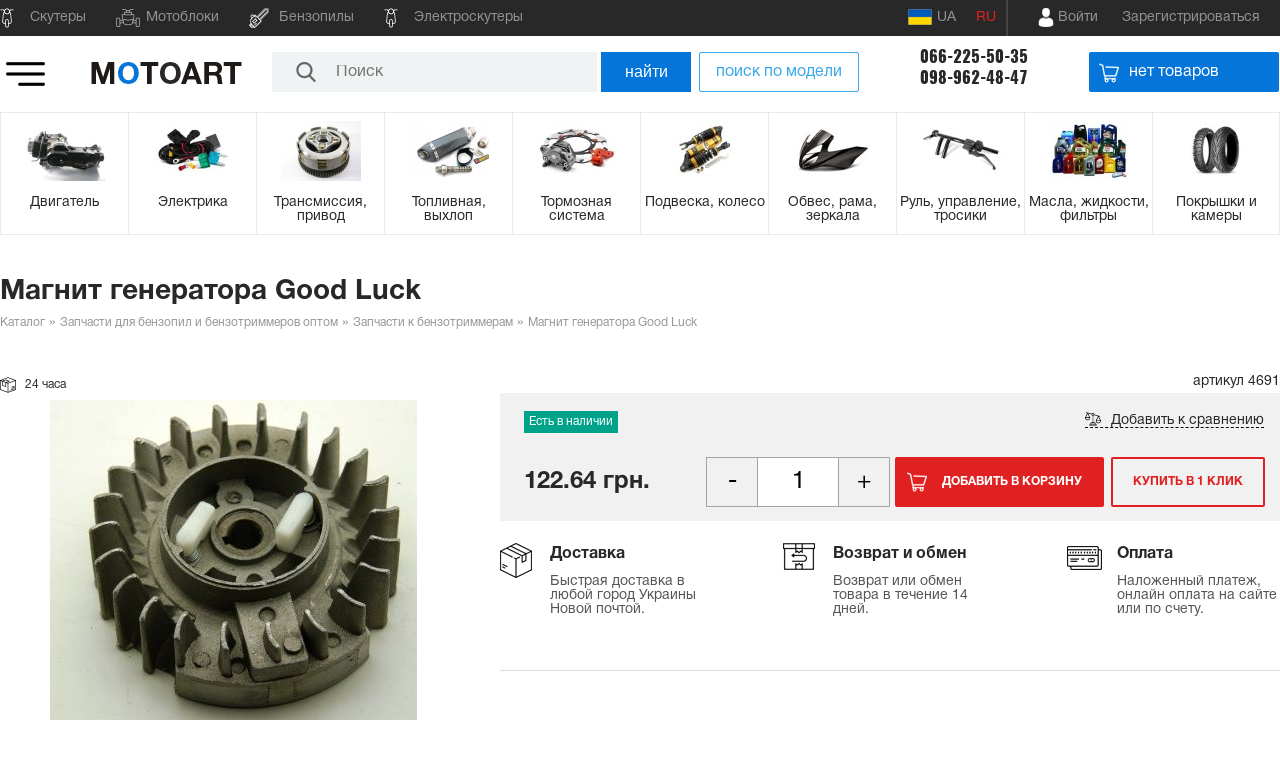

--- FILE ---
content_type: text/html; charset=utf-8
request_url: https://motoart.com.ua/zapchasti_k_benzopilam/magnit-generatora-good-luck.htm
body_size: 29675
content:
<!DOCTYPE html>
<html xmlns="http://www.w3.org/1999/xhtml"
      prefix="og: http://ogp.me/ns# video: http://ogp.me/ns/video# music: http://ogp.me/ns/music#"
      lang="ru-UA">

<head>
    <meta http-equiv="Content-Type" content="text/html; charset=utf-8"/>
    <link rel="apple-touch-icon" sizes="57x57" href="/favicon/apple-icon-57x57.png">
    <link rel="apple-touch-icon" sizes="60x60" href="/favicon/apple-icon-60x60.png">
    <link rel="apple-touch-icon" sizes="72x72" href="/favicon/apple-icon-72x72.png">
    <link rel="apple-touch-icon" sizes="76x76" href="/favicon/apple-icon-76x76.png">
    <link rel="apple-touch-icon" sizes="114x114" href="/favicon/apple-icon-114x114.png">
    <link rel="apple-touch-icon" sizes="120x120" href="/favicon/apple-icon-120x120.png">
    <link rel="apple-touch-icon" sizes="144x144" href="/favicon/apple-icon-144x144.png">
    <link rel="apple-touch-icon" sizes="152x152" href="/favicon/apple-icon-152x152.png">
    <link rel="apple-touch-icon" sizes="180x180" href="/favicon/apple-icon-180x180.png">
    <link rel="icon" type="image/png" sizes="32x32" href="/favicon/favicon-32x32.png">
    <link rel="icon" type="image/png" sizes="96x96" href="/favicon/favicon-96x96.png">
    <link rel="icon" type="image/png" sizes="16x16" href="/favicon/favicon-16x16.png">
    <link rel="manifest" href="/favicon/manifest.json">
    <meta name="viewport" content="width=device-width, initial-scale=1.0">
    <meta name="msapplication-TileColor" content="#ffffff">
    <meta name="msapplication-TileImage" content="/favicon/ms-icon-144x144.png">
    <meta name="theme-color" content="#ffffff">
    <title>Купить Магнит генератора Good Luck  по доступной цене с доставкой по Украине — Интернет магазин МотоАрт</title>
<meta name="keywords" content="Запчасти к мототехнике" />
<meta name="description" content="Хотите купить Магнит генератора Good Luck  по низкой цене? Заказывайте Магнит генератора Good Luck  по низкой цене в интернет магазине МотоАрт" />
<script type="text/javascript" src="/includes/jquery/jquery.js"></script>
<meta property="og:title" content="Магнит генератора Good Luck " />
<meta property="og:type" content="product" />
<meta property="og:category" content="Запчасти к бензотриммерам"/>
<meta property="og:url" content="//motoart.com.ua/zapchasti_k_benzopilam/magnit-generatora-good-luck.htm" />
<link rel="alternate" hreflang="uk-UA" href="https://motoart.com.ua/ua/zapchasti_k_benzopilam/magnit-generatora-good-luck.htm" />
<script type="text/javascript">var LANG_EDIT_COMMENT = 'Редактировать комментарий'; var LANG_CONFIRM_DEL_COMMENT = 'Удалить комментарий?'; var LANG_COMMENT_IN_LINK = 'Вы пришли на страницу по этой ссылке'; var LANG_CBOX_IMAGE = 'Фото'; var LANG_CBOX_FROM = 'из'; var LANG_CBOX_PREVIOUS = 'Предыдущее'; var LANG_CBOX_NEXT = 'Следующее'; var LANG_CBOX_CLOSE = 'Закрыть'; var LANG_CBOX_XHR_ERROR = 'Не удалось загрузить контент.'; var LANG_CBOX_IMG_ERROR = 'Не удалось загрузить фото.'; var LANG_CBOX_SLIDESHOWSTOP = 'Остановить слайдшоу'; var LANG_CBOX_SLIDESHOWSTART = 'Запустить слайдшоу'; var LANG_PRODUCTS_COUNT = 'товаров'; var LANG_CURRENCY_SYMBOLS = 'грн.'; var LANG_PRODUCT_ADDED_TO = 'Товар добавлен в'; var LANG_TO_CART = 'в корзину'; var LANG_SHOW_ALL_RESULTS = 'Показать все результаты'; var LANG_NO_MATCHING = 'Нет совпадений'; var LANG_CHOOSE_MANUFACTURER = 'Выберите производителя'; var LANG_CHOOSE_MODEL = 'Выберите модель'; var LANG_CHOOSE_CATEGORY = 'Выберите категорию'; var LANG_CHOOSE_SUBCATEGORY = 'Выберите подкатегорию'; var LANG_SEND = 'Отправить'; var LANG_CONTINUE = 'Продолжить'; var LANG_CLOSE = 'Закрыть'; var LANG_SAVE = 'Сохранить'; var LANG_CANCEL = 'Отмена'; var LANG_ATTENTION = 'Внимание'; var LANG_CONFIRM = 'Подтверждение действия'; var LANG_LOADING = 'Загрузка'; var LANG_ERROR = 'Ошибка'; var LANG_ADD = 'Добавить'; var LANG_SELECT_CITY = 'Выберите город'; var LANG_SELECT = 'Выбрать'; </script>
<link href="/templates/motoart/css/style.css?v=1.1.5a" rel="stylesheet" type="text/css" /><link href="/templates/motoart/css/add.css?v=1.1.5a" rel="stylesheet" type="text/css" /><link href="/templates/motoart/css/easyshop.css?v=1.1.5a" rel="stylesheet" type="text/css" /><link href="/includes/jquery/owlcarousel/owl.carousel.min.css" rel="stylesheet" type="text/css" /><link href="/includes/jquery/owlcarousel/owl.theme.default.min.css" rel="stylesheet" type="text/css" /><link href="/includes/jquery/jcarousel/carousel.css" rel="stylesheet" type="text/css" /><link href="/templates/motoart/css/fonts/oswald.css" rel="stylesheet" type="text/css" /><link href="/templates/motoart/css/fonts/helvetica.css" rel="stylesheet" type="text/css" /><link href="/includes/jquery/ionrangeslider/css/ion.rangeSlider.css" rel="stylesheet" type="text/css" /><link href="/includes/jquery/ionrangeslider/css/ion.rangeSlider.skinHTML5.css" rel="stylesheet" type="text/css" /><link href="/includes/jquery/colorbox/colorbox.css" rel="stylesheet" type="text/css" /><link href="/templates/motoart/css/popup.css" rel="stylesheet" type="text/css" /><link href="/templates/motoart/css/responsive.css?v=1.1.5a" rel="stylesheet" type="text/css" />        <meta property="og:image" content="//motoart.com.ua/images/shop/cache/466_400_download_9962979638a14750249e48f415294c3d.jpg" />
        <!-- Hotjar Tracking Code for https://motoart.com.ua/ -->
    <script>
        (function(h,o,t,j,a,r){
            h.hj=h.hj||function(){(h.hj.q=h.hj.q||[]).push(arguments)};
            h._hjSettings={hjid:1928759,hjsv:6};
            a=o.getElementsByTagName('head')[0];
            r=o.createElement('script');r.async=1;
            r.src=t+h._hjSettings.hjid+j+h._hjSettings.hjsv;
            a.appendChild(r);
        })(window,document,'https://static.hotjar.com/c/hotjar-','.js?sv=');
    </script>
    
    <script>
        (function(i,s,o,g,r,a,m){i['GoogleAnalyticsObject']=r;i[r]=i[r]||function(){
            (i[r].q=i[r].q||[]).push(arguments)},i[r].l=1*new Date();a=s.createElement(o),
            m=s.getElementsByTagName(o)[0];a.async=1;a.src=g;m.parentNode.insertBefore(a,m)
        })(window,document,'script','https://www.google-analytics.com/analytics.js','ga');

        ga('create', 'UA-80637179-1', 'auto');
        ga('send', 'pageview');
    </script>
    <meta name="google-site-verification" content="JtlkZtmnlEnFE9b-6ozUgp91Y_Q_1GFEzMIcQT4fYZw" />
</head>

<body>
<script>
    var lang = "ru";
    var langPostfix = "ru/";
</script>

<div id="shadow" class="shadow"></div>

<header>
    <div class="top_head">
        <div class="wrapper">
            <nav class="nav">
                <div>
    <ul id="menu1-93" class="menu clearfix">
                    	<li class="scooter ">
        
        
			<a href="/skutery" target="_self"  title="Скутеры">
                				<span>
				                    Скутеры
                    
                    			</span></a>
                            </li>        	<li class="motoblock ">
        
        
			<a href="/motobloki" target="_self"  title="Мотоблоки">
                				<span>
				                    Мотоблоки
                    
                    			</span></a>
                            </li>        	<li class="chainsaw ">
        
        
			<a href="/benzopily" target="_self"  title="Бензопилы">
                				<span>
				                    Бензопилы
                    
                    			</span></a>
                            </li>        	<li class="scooter ">
        
        
			<a href="/zapchasti-k-yelektroskuteram" target="_self"  title="Электроскутеры">
                				<span>
				                    Электроскутеры
                    
                    			</span></a>
                                    	</li>
    </ul>
</div>            </nav>

            <div class="langchange">
                <a class="lang-change ua " href="/ua/catalog/zapchasti_k_benzopilam/magnit-generatora-good-luck.htm"><img src="/templates/motoart/images/flag_ua.png" alt="">  UA</a><a class="lang-change ru  selected" href="/catalog/zapchasti_k_benzopilam/magnit-generatora-good-luck.htm">RU</a>            </div>

            <div class="user_box">

                <div class="mobile__logo mobile">
                    <a href="/"><img src="/templates/motoart/images/motoart.png" alt="Интернет магазин МотоАрт"></a>
                </div>
                <div class="user__buttons">

                    
                                            <a href="/login" class="login enter_cab" id="login"><span>Войти</span></a>
                    
                                            <a href="/registration" class="desktop register"><span>Зарегистрироваться</span></a>
                                        <div class="loginwindow" id="loginwindow">
    <form method="post" action="/login">
        <input type="hidden" name="csrf_token" value="627c7ab6694dfcc30f76addf9558b3b5" />
        <div class="loginwindow__top">
            <div class="loginwindow__title">Вход в личный кабинет</div>
            <div class="loginwindow__field">
                <label for="login_field1">Логин</label>
                <input type="text" name="login" id="login_field1" class="input__field"/>
            </div>
            <div class="loginwindow__field">
                <label for="pass_field1">Пароль</label>
                <input type="password" name="pass" id="pass_field1" class="input__field" />
            </div>
            <div class="remember"><input id="remember_me_popup" class="remember_me iCheck" name="remember" type="checkbox"><label for="remember_me_popup">Запомнить меня</label></div>
            <div class="loginwindow__button">
                <input type="submit" class="button__big_blue" name="login_btn" value="Войти">
            </div>
            <div class="loginwindow__forget"><a href="/passremind.html">забыли пароль?</a></div>

            <div class="loginwindow__forget">
                <a href="/registration">зарегистрироваться</a>
            </div>

        </div>
                <input name="do" type="hidden" value="login" />
    </form>
</div>                </div>
            </div>
        </div>
    </div>
    <div class="down_head wrapper flex-row">
        <div class="mob_menu">
            <a id="burger1" class="burger" href="#"><img src="/templates/motoart/images/icons/toggle.png"  alt="Меню"></a>
            <div id="slidemenu" class="slidemenu">
                <div class="slidemenu__head">
                    <div class="slidemenu__logo"><a href="/"><img src="/templates/motoart/images/motoart.png" alt="Интернет магазин МотоАрт"></a></div>
                    <div id="slidemenu__close" class="slidemenu__close"><img src="/templates/motoart/images/slidemenu-close.png" alt=""></div>
                </div>
                <div class="module" id="mod131">
        <div class="modulebody"><div class="-innermodule" id="mod131">
        <div class="-innermodulebody"><div class="mobile">
    <div class="mobilemenu__contacts">
        <div class="numbers">
            <a href="tel:066-225-50-35">066-225-50-35</a>
            <a href="tel:098-962-48-47">098-962-48-47</a>
        </div>
        <div class="menusocial">
            <div class="menusocial_item viber"><a href="viber://chat?number=%2B380508309920"></a></div>
            <div class="menusocial_item telegram"><a href="https://t.me/motoart"></a></div>
                    </div>
    </div>
</div></div>

</div>
</div>

</div>
<div class="slide_module" id="mod125">
        <div class="slide_modulebody">
<nav id="mainsde-menu">
	<ul>
									

									
																					
					<li>
			<a href="/skutery"><strong>Скутеры</strong></a>
			<ul>
																														<li>

												
																										
					<li>
			<a href="/skutery/dvigatel"><strong>Двигатель</strong></a>
			<ul>
																																							<li>

															
																																																																																																																																																																																																																																																																																																																																																																																																																																																																																																																																																																																																																																																																																																																																																																																																																																																																																																																																																																																																																																																																																																									
					<li><a href="/dvigatel/golovka-cilindra"><strong>Головка цилиндра, распредвал, клапана</strong></a></li>
			
</li>
																										<li>

																		
																																																																																																																																																																																																																																																																																																																																																																																																																																																																																																																																																																																																																																																																																																																																																																																																																																																																																																																																																																																																																																																																																																									
					<li><a href="/dvigatel/sylinder-porshen"><strong>Поршневая на скутер, шпильки цилиндра</strong></a></li>
			
</li>
																										<li>

																					
																																																																																																																																																																																																																																																																																																																																																																																																																																																																																																																																																																																																																																																																																																																																																																																																																																																																																																																																																																																																																																																																																																									
					<li><a href="/dvigatel/karter-i-kryshky"><strong>Картер, крышки, болты</strong></a></li>
			
</li>
																										<li>

																								
																																																																																																																																																																																																																																																																																																																																																																																																																																																																																																																																																																																																																																																																																																																																																																																																																																																																																																																																																																																																																																																																																																									
					<li><a href="/dvigatel/kolenval"><strong>Коленвал</strong></a></li>
			
</li>
																										<li>

																											
																																																																																																																																																																																																																																																																																																																																																																																																																																																																																																																																																																																																																																																																																																																																																																																																																																																																																																																																																																																																																																																																																																									
					<li><a href="/dvigatel/podshipniki-kolenvala"><strong>Подшипники коленвала</strong></a></li>
			
</li>
																										<li>

																														
																																																																																																																																																																																																																																																																																																																																																																																																																																																																																																																																																																																																																																																																																																																																																																																																																																																																																																																																																																																																																																																																																																									
					<li><a href="/dvigatel/starter-kickstarter"><strong>Заводной механизм, кикстартер</strong></a></li>
			
</li>
																										<li>

																																	
																																																																																																																																																																																																																																																																																																																																																																																																																																																																																																																																																																																																																																																																																																																																																																																																																																																																																																																																																																																																																																																																																																									
					<li><a href="/dvigatel/ohlazhdenie"><strong>Маслонасос, маслобак, охлаждение</strong></a></li>
			
</li>
																										<li>

																																				
																																																																																																																																																																																																																																																																																																																																																																																																																																																																																																																																																																																																																																																																																																																																																																																																																																																																																																																																																																																																																																																																																																									
					<li><a href="/dvigatel/dvigatel-v-sbore"><strong>Двигатель в сборе на скутер</strong></a></li>
			
</li>
																										<li>

																																							
																																																																																																																																																																																																																																																																																																																																																																																																																																																																																																																																																																																																																																																																																																																																																																																																																																																																																																																																																																																																																																																																																																									
					<li><a href="/dvigatel/prokladki_salniki"><strong>Сальники, прокладки</strong></a></li>
			
</li>
																										<li>

																																										
																																																																																																																																																																																																																																																																																																																																																																																																																																																																																																																																																																																																																																																																																																																																																																																																																																																																																																																																																																																																																																																																																																									
					<li><a href="/dvigatel/GRM-cep-natyagiteli-roliki"><strong>ГРМ, цепь, натяжитель</strong></a></li>
			
</li>
																										<li>

																																													
																																																																																																																																																																																																																																																																																																																																																																																																																																																																																																																																																																																																																																																																																																																																																																																																																																																																																																																																																																																																																																																																																																									
					<li><a href="/dvigatel/porshen-na-skuter"><strong>Поршень</strong></a></li>
			
</li>
																										<li>

																																																
																																																																																																																																																																																																																																																																																																																																																																																																																																																																																																																																																																																																																																																																																																																																																																																																																																																																																																																																																																																																																																																																																																									
					<li><a href="/dvigatel/koltsa-porshnevie"><strong>Кольца поршневые</strong></a></li>
			
</li>
																																																																																																																																																																																																																																																																																																																																																																																																																																																																																																																																																																																																																																																																																																																																																																																																																																																																																																																																																																																																																																																																																																																																																																																																																																																																																																																																																																																																																																																																																																																																																																																																																																																																																																																																																																																																																																																																		</ul>
			</li>
			
</li>
																																																																																																																																						<li>

																																																			
																																																																																											
					<li>
			<a href="/skutery/yelektrika"><strong>Электрика</strong></a>
			<ul>
																																																																																																																																																												<li>

																																																						
																																																																																																																																																																																																																																																																																																																																																																																																																																																																																																																																																																																																																																																																																																																																																																																																																																																																																																																																																																																																																																																																																																									
					<li><a href="/yelektrika/akkumuljator"><strong>Аккумулятор на скутер</strong></a></li>
			
</li>
																										<li>

																																																									
																																																																																																																																																																																																																																																																																																																																																																																																																																																																																																																																																																																																																																																																																																																																																																																																																																																																																																																																																																																																																																																																																																									
					<li><a href="/yelektrika/provodka"><strong>Замок зажигания, проводка</strong></a></li>
			
</li>
																										<li>

																																																												
																																																																																																																																																																																																																																																																																																																																																																																																																																																																																																																																																																																																																																																																																																																																																																																																																																																																																																																																																																																																																																																																																																									
					<li><a href="/yelektrika/lampy-optika"><strong>Лампы, оптика, ксенон</strong></a></li>
			
</li>
																										<li>

																																																															
																																																																																																																																																																																																																																																																																																																																																																																																																																																																																																																																																																																																																																																																																																																																																																																																																																																																																																																																																																																																																																																																																																									
					<li><a href="/yelektrika/katushki-rele-kommutatory-datchiki"><strong>Катушки, реле, коммутаторы, датчики</strong></a></li>
			
</li>
																										<li>

																																																																		
																																																																																																																																																																																																																																																																																																																																																																																																																																																																																																																																																																																																																																																																																																																																																																																																																																																																																																																																																																																																																																																																																																									
					<li><a href="/yelektrika/generator-starter"><strong>Электростартер</strong></a></li>
			
</li>
																										<li>

																																																																					
																																																																																																																																																																																																																																																																																																																																																																																																																																																																																																																																																																																																																																																																																																																																																																																																																																																																																																																																																																																																																																																																																																									
					<li><a href="/yelektrika/panel-pereklyu"><strong>Панель, переключатели</strong></a></li>
			
</li>
																										<li>

																																																																								
																																																																																																																																																																																																																																																																																																																																																																																																																																																																																																																																																																																																																																																																																																																																																																																																																																																																																																																																																																																																																																																																																																									
					<li><a href="/yelektrika/svechi"><strong>Свеча, насвечник</strong></a></li>
			
</li>
																										<li>

																																																																											
																																																																																																																																																																																																																																																																																																																																																																																																																																																																																																																																																																																																																																																																																																																																																																																																																																																																																																																																																																																																																																																																																																									
					<li><a href="/yelektrika/muzika-mp3-signalizatciya-zamok-na-koleso"><strong>Музыка, противоугонка, сигнал</strong></a></li>
			
</li>
																										<li>

																																																																														
																																																																																																																																																																																																																																																																																																																																																																																																																																																																																																																																																																																																																																																																																																																																																																																																																																																																																																																																																																																																																																																																																																									
					<li><a href="/yelektrika/Generator-dlya-scutera"><strong>Генератор</strong></a></li>
			
</li>
																										<li>

																																																																																	
																																																																																																																																																																																																																																																																																																																																																																																																																																																																																																																																																																																																																																																																																																																																																																																																																																																																																																																																																																																																																																																																																																									
					<li><a href="/yelektrika/zarjadnye-ustroistva-dlja-akb"><strong>Зарядные устройства для АКБ</strong></a></li>
			
</li>
																																																																																																																																																																																																																																																																																																																																																																																																																																																																																																																																																																																																																																																																																																																																																																																																																																																																																																																																																																																																																																																																																																																																																																																																																																																																																																																																																																																																																																																																																																																																																																																																																																																																																																																																																															</ul>
			</li>
			
</li>
																																																																																																																				<li>

																																																																																				
																																																																																																																																																		
					<li>
			<a href="/skutery/transmissija-privod"><strong>Трансмиссия, привод</strong></a>
			<ul>
																																																																																																																																																																																																																																																															<li>

																																																																																							
																																																																																																																																																																																																																																																																																																																																																																																																																																																																																																																																																																																																																																																																																																																																																																																																																																																																																																																																																																																																																																																																																																									
					<li><a href="/transmissija-privod/variator-sceplenie"><strong>Сцепление, вариатор, редуктор</strong></a></li>
			
</li>
																										<li>

																																																																																										
																																																																																																																																																																																																																																																																																																																																																																																																																																																																																																																																																																																																																																																																																																																																																																																																																																																																																																																																																																																																																																																																																																									
					<li><a href="/transmissija-privod/korobka-reduktor"><strong>Коробка передач, сцепление</strong></a></li>
			
</li>
																										<li>

																																																																																													
																																																																																																																																																																																																																																																																																																																																																																																																																																																																																																																																																																																																																																																																																																																																																																																																																																																																																																																																																																																																																																																																																																									
					<li><a href="/transmissija-privod/remen-tsep-zvezdy"><strong>Цепь, звезды, демпфер</strong></a></li>
			
</li>
																										<li>

																																																																																																
																																																																																																																																																																																																																																																																																																																																																																																																																																																																																																																																																																																																																																																																																																																																																																																																																																																																																																																																																																																																																																																																																																									
					<li><a href="/transmissija-privod/remen-variatora-na-skuter"><strong>Ремень вариатора</strong></a></li>
			
</li>
																										<li>

																																																																																																			
																																																																																																																																																																																																																																																																																																																																																																																																																																																																																																																																																																																																																																																																																																																																																																																																																																																																																																																																																																																																																																																																																																									
					<li><a href="/transmissija-privod/roliki-variatora"><strong>Ролики вариатора</strong></a></li>
			
</li>
																										<li>

																																																																																																						
																																																																																																																																																																																																																																																																																																																																																																																																																																																																																																																																																																																																																																																																																																																																																																																																																																																																																																																																																																																																																																																																																																									
					<li><a href="/transmissija-privod/podshipniki-vse-krome-kolenvalnyh"><strong>Подшипники все, кроме коленвальных</strong></a></li>
			
</li>
																										<li>

																																																																																																									
																																																																																																																																																																																																																																																																																																																																																																																																																																																																																																																																																																																																																																																																																																																																																																																																																																																																																																																																																																																																																																																																																																									
					<li><a href="/transmissija-privod/rychagi-i-lapki-pereklyuchenija-peredach"><strong>Рычаги и лапки переключения передач</strong></a></li>
			
</li>
																																																																																																																																																																																																																																																																																																																																																																																																																																																																																																																																																																																																																																																																																																																																																																																																																																																																																																																																																																																																																																																																																																																																																																																																																																																																																																																																																																																																																																																																																																																																																																																																																																																																																							</ul>
			</li>
			
</li>
																																																																																									<li>

																																																																																																												
																																																																																																																																																																																										
					<li>
			<a href="/skutery/toplivnaja-vykhlop"><strong>Топливная, выхлоп</strong></a>
			<ul>
																																																																																																																																																																																																																																																																																																																																							<li>

																																																																																																															
																																																																																																																																																																																																																																																																																																																																																																																																																																																																																																																																																																																																																																																																																																																																																																																																																																																																																																																																																																																																																																																																																																									
					<li><a href="/toplivnaja-vykhlop/vozdushniy-filtr"><strong>Воздушный фильтр, патрубок</strong></a></li>
			
</li>
																										<li>

																																																																																																																		
																																																																																																																																																																																																																																																																																																																																																																																																																																																																																																																																																																																																																																																																																																																																																																																																																																																																																																																																																																																																																																																																																																									
					<li><a href="/toplivnaja-vykhlop/toplivnyi-filtr"><strong>Топливный фильтр, топливный шланг</strong></a></li>
			
</li>
																										<li>

																																																																																																																					
																																																																																																																																																																																																																																																																																																																																																																																																																																																																																																																																																																																																																																																																																																																																																																																																																																																																																																																																																																																																																																																																																																									
					<li><a href="/toplivnaja-vykhlop/karbyurator-patrubki"><strong>Карбюратор, насос, патрубки, форсунка</strong></a></li>
			
</li>
																										<li>

																																																																																																																								
																																																																																																																																																																																																																																																																																																																																																																																																																																																																																																																																																																																																																																																																																																																																																																																																																																																																																																																																																																																																																																																																																																									
					<li><a href="/toplivnaja-vykhlop/glushitel"><strong>Глушитель</strong></a></li>
			
</li>
																										<li>

																																																																																																																											
																																																																																																																																																																																																																																																																																																																																																																																																																																																																																																																																																																																																																																																																																																																																																																																																																																																																																																																																																																																																																																																																																																									
					<li><a href="/toplivnaja-vykhlop/topl-bac"><strong>Топливный бак, топливный кран, датчик</strong></a></li>
			
</li>
																										<li>

																																																																																																																														
																																																																																																																																																																																																																																																																																																																																																																																																																																																																																																																																																																																																																																																																																																																																																																																																																																																																																																																																																																																																																																																																																																									
					<li><a href="/toplivnaja-vykhlop/lepestkovyj-klapan"><strong>Лепестковый клапан</strong></a></li>
			
</li>
																																																																																																																																																																																																																																																																																																																																																																																																																																																																																																																																																																																																																																																																																																																																																																																																																																																																																																																																																																																																																																																																																																																																																																																																																																																																																																																																																																																																																																																																																																																																																																																																																								</ul>
			</li>
			
</li>
																																																																																<li>

																																																																																																																																	
																																																																																																																																																																																																																													
					<li>
			<a href="/skutery/tormoznaja-sistema"><strong>Тормозная система</strong></a>
			<ul>
																																																																																																																																																																																																																																																																																																																																																																																																						<li>

																																																																																																																																				
																																																																																																																																																																																																																																																																																																																																																																																																																																																																																																																																																																																																																																																																																																																																																																																																																																																																																																																																																																																																																																																																																																									
					<li><a href="/tormoznaja-sistema/tormoznye-kolodki-diski"><strong>Тормозные колодки, диски</strong></a></li>
			
</li>
																										<li>

																																																																																																																																							
																																																																																																																																																																																																																																																																																																																																																																																																																																																																																																																																																																																																																																																																																																																																																																																																																																																																																																																																																																																																																																																																																																									
					<li><a href="/tormoznaja-sistema/gidravlicheskyi-tormoz"><strong>Гидравлический цилиндр верхний, нижний</strong></a></li>
			
</li>
																										<li>

																																																																																																																																										
																																																																																																																																																																																																																																																																																																																																																																																																																																																																																																																																																																																																																																																																																																																																																																																																																																																																																																																																																																																																																																																																																																									
					<li><a href="/tormoznaja-sistema/barabannyi-tormoz"><strong>Барабанный тормоз</strong></a></li>
			
</li>
																										<li>

																																																																																																																																													
																																																																																																																																																																																																																																																																																																																																																																																																																																																																																																																																																																																																																																																																																																																																																																																																																																																																																																																																																																																																																																																																																																									
					<li><a href="/tormoznaja-sistema/rychagi-nojki"><strong>Рычаги, ножки</strong></a></li>
			
</li>
																										<li>

																																																																																																																																																
																																																																																																																																																																																																																																																																																																																																																																																																																																																																																																																																																																																																																																																																																																																																																																																																																																																																																																																																																																																																																																																																																																									
					<li><a href="/tormoznaja-sistema/gidravlicheskii-support-nizhnii"><strong>Гидравлический суппорт нижний, шланг</strong></a></li>
			
</li>
																										<li>

																																																																																																																																																			
																																																																																																																																																																																																																																																																																																																																																																																																																																																																																																																																																																																																																																																																																																																																																																																																																																																																																																																																																																																																																																																																																																									
					<li><a href="/tormoznaja-sistema/tormoznaja-sistema-cilindr-support"><strong>Тормозная система цилиндр+суппорт.</strong></a></li>
			
</li>
																										<li>

																																																																																																																																																						
																																																																																																																																																																																																																																																																																																																																																																																																																																																																																																																																																																																																																																																																																																																																																																																																																																																																																																																																																																																																																																																																																																									
					<li><a href="/tormoznaja-sistema/pedal-zadnego-tormoza"><strong>Педаль заднего тормоза</strong></a></li>
			
</li>
																																																																																																																																																																																																																																																																																																																																																																																																																																																																																																																																																																																																																																																																																																																																																																																																																																																																																																																																																																																																																																																																																																																																																																																																																																																																																																																																																																																																																																																																																																																																																</ul>
			</li>
			
</li>
																																																																																									<li>

																																																																																																																																																									
																																																																																																																																																																																																																																																																					
					<li>
			<a href="/skutery/podveska"><strong>Подвеска, колесо</strong></a>
			<ul>
																																																																																																																																																																																																																																																																																																																																																																																																																																																																														<li>

																																																																																																																																																												
																																																																																																																																																																																																																																																																																																																																																																																																																																																																																																																																																																																																																																																																																																																																																																																																																																																																																																																																																																																																																																																																																																									
					<li><a href="/podveska/vilka-perednjaja"><strong>Вилка передняя</strong></a></li>
			
</li>
																										<li>

																																																																																																																																																															
																																																																																																																																																																																																																																																																																																																																																																																																																																																																																																																																																																																																																																																																																																																																																																																																																																																																																																																																																																																																																																																																																																									
					<li><a href="/podveska/amortizatory-zadnie"><strong>Амортизаторы на скутер, мопед</strong></a></li>
			
</li>
																										<li>

																																																																																																																																																																		
																																																																																																																																																																																																																																																																																																																																																																																																																																																																																																																																																																																																																																																																																																																																																																																																																																																																																																																																																																																																																																																																																																									
					<li><a href="/podveska/majatnik-sailentbloki"><strong>Маятник, сайлентблоки</strong></a></li>
			
</li>
																										<li>

																																																																																																																																																																					
																																																																																																																																																																																																																																																																																																																																																																																																																																																																																																																																																																																																																																																																																																																																																																																																																																																																																																																																																																																																																																																																																																									
					<li><a href="/podveska/diski"><strong>Колесо, ступица</strong></a></li>
			
</li>
																										<li>

																																																																																																																																																																								
																																																																																																																																																																																																																																																																																																																																																																																																																																																																																																																																																																																																																																																																																																																																																																																																																																																																																																																																																																																																																																																																																																									
					<li><a href="/podveska/privod-spidometra"><strong>Привод спидометра</strong></a></li>
			
</li>
																																																																																																																																																																																																																																																																																																																																																																																																																																																																																																																																																																																																																																																																																																																																																																																																																																																																																																																																																																																																																																																																																																																																																																																																																																																																																																																																																																																																																																																																																										</ul>
			</li>
			
</li>
																																																																							<li>

																																																																																																																																																																											
																																																																																																																																																																																																																																																																																																			
					<li>
			<a href="/skutery/obves-plastik-zerkala"><strong>Обвес, рама, зеркала</strong></a>
			<ul>
																																																																																																																																																																																																																																																																																																																																																																																																																																																																																																																																				<li>

																																																																																																																																																																														
																																																																																																																																																																																																																																																																																																																																																																																																																																																																																																																																																																																																																																																																																																																																																																																																																																																																																																																																																																																																																																																																																																									
					<li><a href="/obves-plastik-zerkala/zerkala"><strong>Зеркала</strong></a></li>
			
</li>
																										<li>

																																																																																																																																																																																	
																																																																																																																																																																																																																																																																																																																																																																																																																																																																																																																																																																																																																																																																																																																																																																																																																																																																																																																																																																																																																																																																																																									
					<li><a href="/obves-plastik-zerkala/optika"><strong>Подножки</strong></a></li>
			
</li>
																										<li>

																																																																																																																																																																																				
																																																																																																																																																																																																																																																																																																																																																																																																																																																																																																																																																																																																																																																																																																																																																																																																																																																																																																																																																																																																																																																																																																									
					<li><a href="/obves-plastik-zerkala/bagazhnik-kofr"><strong>Багажник, дуги, кофр</strong></a></li>
			
</li>
																										<li>

																																																																																																																																																																																							
																																																																																																																																																																																																																																																																																																																																																																																																																																																																																																																																																																																																																																																																																																																																																																																																																																																																																																																																																																																																																																																																																																									
					<li><a href="/obves-plastik-zerkala/sidenye_shehol_na_skuter"><strong>Чехлы, сидения на скутер</strong></a></li>
			
</li>
																										<li>

																																																																																																																																																																																										
																																																																																																																																																																																																																																																																																																																																																																																																																																																																																																																																																																																																																																																																																																																																																																																																																																																																																																																																																																																																																																																																																																									
					<li><a href="/obves-plastik-zerkala/plastik-golova"><strong>Пластик голова, ветровое стекло</strong></a></li>
			
</li>
																										<li>

																																																																																																																																																																																													
																																																																																																																																																																																																																																																																																																																																																																																																																																																																																																																																																																																																																																																																																																																																																																																																																																																																																																																																																																																																																																																																																																									
					<li><a href="/obves-plastik-zerkala/fara"><strong>Фара, крепление фары</strong></a></li>
			
</li>
																										<li>

																																																																																																																																																																																																
																																																																																																																																																																																																																																																																																																																																																																																																																																																																																																																																																																																																																																																																																																																																																																																																																																																																																																																																																																																																																																																																																																									
					<li><a href="/obves-plastik-zerkala/stop-hvost-bryzgovik"><strong>Стоп Хвост Брызговик</strong></a></li>
			
</li>
																										<li>

																																																																																																																																																																																																			
																																																																																																																																																																																																																																																																																																																																																																																																																																																																																																																																																																																																																																																																																																																																																																																																																																																																																																																																																																																																																																																																																																									
					<li><a href="/obves-plastik-zerkala/povoroty-stekla-povorotov"><strong>Повороты, стекла поворотов</strong></a></li>
			
</li>
																										<li>

																																																																																																																																																																																																						
																																																																																																																																																																																																																																																																																																																																																																																																																																																																																																																																																																																																																																																																																																																																																																																																																																																																																																																																																																																																																																																																																																									
					<li><a href="/obves-plastik-zerkala/plastik-komplekt"><strong>Пластик комплект</strong></a></li>
			
</li>
																										<li>

																																																																																																																																																																																																									
																																																																																																																																																																																																																																																																																																																																																																																																																																																																																																																																																																																																																																																																																																																																																																																																																																																																																																																																																																																																																																																																																																									
					<li><a href="/obves-plastik-zerkala/plastik-bokoviny-lizhi-kosynki"><strong>Пластик боковины лыжи косынки</strong></a></li>
			
</li>
																										<li>

																																																																																																																																																																																																												
																																																																																																																																																																																																																																																																																																																																																																																																																																																																																																																																																																																																																																																																																																																																																																																																																																																																																																																																																																																																																																																																																																									
					<li><a href="/obves-plastik-zerkala/klyuv-podklyuvnik"><strong>Клюв, подклювник, переднее крыло</strong></a></li>
			
</li>
																																																																																																																																																																																																																																																																																																																																																																																																																																																																																																																																																																																																																																																																																																																																																																																																																																																																																																																																																																																																																																																																																																																																																																																																																																																																																																																																																																														</ul>
			</li>
			
</li>
																																																																																																																													<li>

																																																																																																																																																																																																															
																																																																																																																																																																																																																																																																																																																																																															
					<li>
			<a href="/skutery/organy-upravlenija-trosiki"><strong>Руль, управление, тросики</strong></a>
			<ul>
																																																																																																																																																																																																																																																																																																																																																																																																																																																																																																																																																																																																																																																<li>

																																																																																																																																																																																																																		
																																																																																																																																																																																																																																																																																																																																																																																																																																																																																																																																																																																																																																																																																																																																																																																																																																																																																																																																																																																																																																																																																																									
					<li><a href="/organy-upravlenija-trosiki/rushagi_rushki_rulya"><strong>Рычаги, ручки</strong></a></li>
			
</li>
																										<li>

																																																																																																																																																																																																																					
																																																																																																																																																																																																																																																																																																																																																																																																																																																																																																																																																																																																																																																																																																																																																																																																																																																																																																																																																																																																																																																																																																									
					<li><a href="/organy-upravlenija-trosiki/tros_gaza"><strong>Трос газа</strong></a></li>
			
</li>
																										<li>

																																																																																																																																																																																																																								
																																																																																																																																																																																																																																																																																																																																																																																																																																																																																																																																																																																																																																																																																																																																																																																																																																																																																																																																																																																																																																																																																																									
					<li><a href="/organy-upravlenija-trosiki/tros_scepleniya"><strong>Трос сцепления</strong></a></li>
			
</li>
																										<li>

																																																																																																																																																																																																																											
																																																																																																																																																																																																																																																																																																																																																																																																																																																																																																																																																																																																																																																																																																																																																																																																																																																																																																																																																																																																																																																																																																									
					<li><a href="/organy-upravlenija-trosiki/tros_tormoza"><strong>Трос тормоза</strong></a></li>
			
</li>
																										<li>

																																																																																																																																																																																																																														
																																																																																																																																																																																																																																																																																																																																																																																																																																																																																																																																																																																																																																																																																																																																																																																																																																																																																																																																																																																																																																																																																																									
					<li><a href="/organy-upravlenija-trosiki/tros_spidometra"><strong>Трос спидометра</strong></a></li>
			
</li>
																										<li>

																																																																																																																																																																																																																																	
																																																																																																																																																																																																																																																																																																																																																																																																																																																																																																																																																																																																																																																																																																																																																																																																																																																																																																																																																																																																																																																																																																									
					<li><a href="/organy-upravlenija-trosiki/rul"><strong>Руль</strong></a></li>
			
</li>
																										<li>

																																																																																																																																																																																																																																				
																																																																																																																																																																																																																																																																																																																																																																																																																																																																																																																																																																																																																																																																																																																																																																																																																																																																																																																																																																																																																																																																																																									
					<li><a href="/organy-upravlenija-trosiki/podshipniki-rulja"><strong>Подшипники руля.</strong></a></li>
			
</li>
																										<li>

																																																																																																																																																																																																																																							
																																																																																																																																																																																																																																																																																																																																																																																																																																																																																																																																																																																																																																																																																																																																																																																																																																																																																																																																																																																																																																																																																																									
					<li><a href="/organy-upravlenija-trosiki/traversa"><strong>Траверса</strong></a></li>
			
</li>
																																																																																																																																																																																																																																																																																																																																																																																																																																																																																																																																																																																																																																																																																																																																																																																																																																																																																																																																																																																																																																																																																																																																																																																																																																																																																													</ul>
			</li>
			
</li>
																																																																																																		<li>

																																																																																																																																																																																																																																										
	
</li>
																										<li>

																																																																																																																																																																																																																																													
																																																																																																																																																																																																																																																																																																																																																																																																																	
					<li>
			<a href="/skutery/maslo-zgidkosti"><strong>Масла, жидкости, фильтры</strong></a>
			<ul>
																																																																																																																																																																																																																																																																																																																																																																																																																																																																																																																																																																																																																																																																																																																																										<li>

																																																																																																																																																																																																																																																
																																																																																																																																																																																																																																																																																																																																																																																																																																																																																																																																																																																																																																																																																																																																																																																																																																																																																																																																																																																																																																																																																																									
					<li><a href="/maslo-zgidkosti/maslo_v_dvigatel_2t"><strong>Масло в двигатель 2т</strong></a></li>
			
</li>
																										<li>

																																																																																																																																																																																																																																																			
																																																																																																																																																																																																																																																																																																																																																																																																																																																																																																																																																																																																																																																																																																																																																																																																																																																																																																																																																																																																																																																																																																									
					<li><a href="/maslo-zgidkosti/maslo_v_dvigatel_4t"><strong>Масло в двигатель 4т</strong></a></li>
			
</li>
																										<li>

																																																																																																																																																																																																																																																						
																																																																																																																																																																																																																																																																																																																																																																																																																																																																																																																																																																																																																																																																																																																																																																																																																																																																																																																																																																																																																																																																																																									
					<li><a href="/maslo-zgidkosti/maslo_dlya_vilki"><strong>Масло в вилку</strong></a></li>
			
</li>
																										<li>

																																																																																																																																																																																																																																																									
																																																																																																																																																																																																																																																																																																																																																																																																																																																																																																																																																																																																																																																																																																																																																																																																																																																																																																																																																																																																																																																																																																									
					<li><a href="/maslo-zgidkosti/smszki_othistiteli"><strong>Смазки, очистители</strong></a></li>
			
</li>
																										<li>

																																																																																																																																																																																																																																																												
																																																																																																																																																																																																																																																																																																																																																																																																																																																																																																																																																																																																																																																																																																																																																																																																																																																																																																																																																																																																																																																																																																									
					<li><a href="/maslo-zgidkosti/maslanie_filtri_dla_mototehniki"><strong>Масляный фильтр</strong></a></li>
			
</li>
																										<li>

																																																																																																																																																																																																																																																															
																																																																																																																																																																																																																																																																																																																																																																																																																																																																																																																																																																																																																																																																																																																																																																																																																																																																																																																																																																																																																																																																																																									
					<li><a href="/maslo-zgidkosti/vozdushnie_filtri"><strong>Воздушный фильтр</strong></a></li>
			
</li>
																										<li>

																																																																																																																																																																																																																																																																		
																																																																																																																																																																																																																																																																																																																																																																																																																																																																																																																																																																																																																																																																																																																																																																																																																																																																																																																																																																																																																																																																																																									
					<li><a href="/maslo-zgidkosti/maslo_v_reduktor_i_transmissiyu"><strong>Масло в редуктор, трансмиссию</strong></a></li>
			
</li>
																										<li>

																																																																																																																																																																																																																																																																					
																																																																																																																																																																																																																																																																																																																																																																																																																																																																																																																																																																																																																																																																																																																																																																																																																																																																																																																																																																																																																																																																																																									
					<li><a href="/maslo-zgidkosti/tormoznaya_gidkost"><strong>Антифриз, Тормозная жидкость, Герметик</strong></a></li>
			
</li>
																																																																																																																																																																																																																																																																																																																																																																																																																																																																																																																																																																																																																																																																																																																																																																																																																																																																																																																																																																																																																																																																																																																																																																																																			</ul>
			</li>
			
</li>
																																																																																																		<li>

																																																																																																																																																																																																																																																																								
																																																																																																																																																																																																																																																																																																																																																																																																																																																														
					<li>
			<a href="/skutery/test"><strong>Экипировка</strong></a>
			<ul>
																																																																																																																																																																																																																																																																																																																																																																																																																																																																																																																																																																																																																																																																																																																																																																																																																											<li>

																																																																																																																																																																																																																																																																											
																																																																																																																																																																																																																																																																																																																																																																																																																																																																																																																																																																																																																																																																																																																																																																																																																																																																																																																																																																																																																																																																																																									
					<li><a href="/test/helmet"><strong>Шлемы</strong></a></li>
			
</li>
																										<li>

																																																																																																																																																																																																																																																																														
																																																																																																																																																																																																																																																																																																																																																																																																																																																																																																																																																																																																																																																																																																																																																																																																																																																																																																																																																																																																																																																																																																									
					<li><a href="/test/moto-aksesuari"><strong>Аксессуары</strong></a></li>
			
</li>
																										<li>

																																																																																																																																																																																																																																																																																	
																																																																																																																																																																																																																																																																																																																																																																																																																																																																																																																																																																																																																																																																																																																																																																																																																																																																																																																																																																																																																																																																																																									
					<li><a href="/test/motojacket"><strong>Мотокуртки</strong></a></li>
			
</li>
																										<li>

																																																																																																																																																																																																																																																																																				
																																																																																																																																																																																																																																																																																																																																																																																																																																																																																																																																																																																																																																																																																																																																																																																																																																																																																																																																																																																																																																																																																																									
					<li><a href="/test/motogloves"><strong>Мотоперчатки</strong></a></li>
			
</li>
																										<li>

																																																																																																																																																																																																																																																																																							
																																																																																																																																																																																																																																																																																																																																																																																																																																																																																																																																																																																																																																																																																																																																																																																																																																																																																																																																																																																																																																																																																																									
					<li><a href="/test/maska_oshki"><strong>Очки, маски</strong></a></li>
			
</li>
																																																																																																																																																																																																																																																																																																																																																																																																																																																																																																																																																																																																																																																																																																																																																																																																																																																																																																																																																																																																																																																																																																																																													</ul>
			</li>
			
</li>
																																																																							<li>

																																																																																																																																																																																																																																																																																										
																																																																																																																																																																																																																																																																																																																																																																																																																																																																																																																																																																																																																																																																																																																																																																																																																																																																																																																																																																																																																																																																																																									
					<li><a href="/skutery/knigi_obslugivanie_scutera"><strong>Литература, наклейки</strong></a></li>
			
</li>
																										<li>

																																																																																																																																																																																																																																																																																													
																																																																																																																																																																																																																																																																																																																																																																																																																																																																																																																																																																																																																																																																																																																																																																																																																																																																																																																																																																																																																																																																																																									
					<li><a href="/skutery/instrument_dlya_remonta_mototehniki"><strong>Инструмент</strong></a></li>
			
</li>
																										<li>

																																																																																																																																																																																																																																																																																																
																																																																																																																																																																																																																																																																																																																																																																																																																																																																																																						
					<li>
			<a href="/skutery/pokrishki-i-kamery"><strong>Покрышки и камеры</strong></a>
			<ul>
																																																																																																																																																																																																																																																																																																																																																																																																																																																																																																																																																																																																																																																																																																																																																																																																																																																																																																			<li>

																																																																																																																																																																																																																																																																																																			
																																																																																																																																																																																																																																																																																																																																																																																																																																																																																																																																																																																																																																																																																																																																																																																																																																																																																																																																																																																																																																																																																																									
					<li><a href="/pokrishki-i-kamery/pokryshki"><strong>Покрышки на скутер и мотоцикл</strong></a></li>
			
</li>
																										<li>

																																																																																																																																																																																																																																																																																																						
																																																																																																																																																																																																																																																																																																																																																																																																																																																																																																																																																																																																																																																																																																																																																																																																																																																																																																																																																																																																																																																																																																									
					<li><a href="/pokrishki-i-kamery/kamery"><strong>Камеры</strong></a></li>
			
</li>
																										<li>

																																																																																																																																																																																																																																																																																																									
																																																																																																																																																																																																																																																																																																																																																																																																																																																																																																																																																																																																																																																																																																																																																																																																																																																																																																																																																																																																																																																																																																									
					<li><a href="/pokrishki-i-kamery/pokryshki-na-kvadrocikly-atv"><strong>Покрышки на квадроциклы (ATV)</strong></a></li>
			
</li>
																										<li>

																																																																																																																																																																																																																																																																																																												
																																																																																																																																																																																																																																																																																																																																																																																																																																																																																																																																																																																																																																																																																																																																																																																																																																																																																																																																																																																																																																																																																																									
					<li><a href="/pokrishki-i-kamery/antiprokol-latki-remkomplekty"><strong>Антипрокол, латки, ремкомплекты</strong></a></li>
			
</li>
																																																																																																																																																																																																																																																																																																																																																																																																																																																																																																																																																																																																																																																																																																																																																																																																																																																																																																																																																																																																																																																																														</ul>
			</li>
			
</li>
																																																														<li>

																																																																																																																																																																																																																																																																																																															
	
</li>
																										<li>

																																																																																																																																																																																																																																																																																																																		
																																																																																																																																																																																																																																																																																																																																																																																																																																																																																																																																																																																																																																																																																																																																																																																																																																																																																																																																																																																																																																																																																																									
					<li><a href="/skutery/nakleiki"><strong>Наклейки</strong></a></li>
			
</li>
																																																																																																																																																																																																																																																																																																																																																																																																																																																																																																																																																																																																																																																																																																																																																																																																																																																																																																																																																																																																																																																												</ul>
			</li>
			

																																																																																																																																																																																																																																																																																																																																																																																																																																																																																																																																					

																																																																																																																																																																																																																																																																																																																											
																																																																																																																																																																																																																																																																																																																																																																																																																																																																																																																																																			
					<li>
			<a href="/motobloki"><strong>Запчасти к мотоблокам</strong></a>
			<ul>
																																																																																																																																																																																																																																																																																																																																																																																																																																																																																																																																																																																																																																																																																																																																																																																																																																																																																																																																																																																				<li>

																																																																																																																																																																																																																																																																																																																														
																																																																																																																																																																																																																																																																																																																																																																																																																																																																																																																																																								
					<li>
			<a href="/motobloki/kolenval-porshnevaja-balansirovochnyi-val"><strong>Коленвал, поршневая, балансировочный вал на мотоблок</strong></a>
			<ul>
																																																																																																																																																																																																																																																																																																																																																																																																																																																																																																																																																																																																																																																																																																																																																																																																																																																																																																																																																																																													<li>

																																																																																																																																																																																																																																																																																																																																	
																																																																																																																																																																																																																																																																																																																																																																																																																																																																																																																																																																																																																																																																																																																																																																																																																																																																																																																																																																																																																																																																																																									
					<li><a href="/kolenval-na-motoblok"><strong>Коленвал на мотоблок</strong></a></li>
			
</li>
																										<li>

																																																																																																																																																																																																																																																																																																																																				
																																																																																																																																																																																																																																																																																																																																																																																																																																																																																																																																																																																																																																																																																																																																																																																																																																																																																																																																																																																																																																																																																																									
					<li><a href="/porshnevye-komplekty-na-motoblok"><strong>Поршневые комплекты на мотоблок</strong></a></li>
			
</li>
																										<li>

																																																																																																																																																																																																																																																																																																																																							
																																																																																																																																																																																																																																																																																																																																																																																																																																																																																																																																																																																																																																																																																																																																																																																																																																																																																																																																																																																																																																																																																																									
					<li><a href="/porshnevye-komplekty-s-gilzoi-na-motoblok"><strong>Поршневые комплекты с гильзой на мотоблок</strong></a></li>
			
</li>
																										<li>

																																																																																																																																																																																																																																																																																																																																										
																																																																																																																																																																																																																																																																																																																																																																																																																																																																																																																																																																																																																																																																																																																																																																																																																																																																																																																																																																																																																																																																																																									
					<li><a href="/kolca-na-motoblok"><strong>Кольца на мотоблок</strong></a></li>
			
</li>
																										<li>

																																																																																																																																																																																																																																																																																																																																													
																																																																																																																																																																																																																																																																																																																																																																																																																																																																																																																																																																																																																																																																																																																																																																																																																																																																																																																																																																																																																																																																																																									
					<li><a href="/shatuny-na-motoblok"><strong>Шатуны на мотоблок</strong></a></li>
			
</li>
																										<li>

																																																																																																																																																																																																																																																																																																																																																
																																																																																																																																																																																																																																																																																																																																																																																																																																																																																																																																																																																																																																																																																																																																																																																																																																																																																																																																																																																																																																																																																																									
					<li><a href="/vkladyshi-vtulki-shatuna-na-motoblok"><strong>Вкладыши, втулки шатуна на мотоблок</strong></a></li>
			
</li>
																										<li>

																																																																																																																																																																																																																																																																																																																																																			
																																																																																																																																																																																																																																																																																																																																																																																																																																																																																																																																																																																																																																																																																																																																																																																																																																																																																																																																																																																																																																																																																																									
					<li><a href="/shesterni-kolenvala-na-motoblok"><strong>Шестерни коленвала на мотоблок</strong></a></li>
			
</li>
																										<li>

																																																																																																																																																																																																																																																																																																																																																						
																																																																																																																																																																																																																																																																																																																																																																																																																																																																																																																																																																																																																																																																																																																																																																																																																																																																																																																																																																																																																																																																																																									
					<li><a href="/balansirovochnyi-val-na-motoblok"><strong>Балансировочный вал на мотоблок</strong></a></li>
			
</li>
																																																																																																																																																																																																																																																																																																																																																																																																																																																																																																																																																																																																																																																																																																																																																																																																																																																																																																																																																</ul>
			</li>
			
</li>
																																																																																																		<li>

																																																																																																																																																																																																																																																																																																																																																									
																																																																																																																																																																																																																																																																																																																																																																																																																																																																																																																																																																																																					
					<li>
			<a href="/motobloki/grm-na-motoblok"><strong>ГРМ на мотоблок</strong></a>
			<ul>
																																																																																																																																																																																																																																																																																																																																																																																																																																																																																																																																																																																																																																																																																																																																																																																																																																																																																																																																																																																																																																																																														<li>

																																																																																																																																																																																																																																																																																																																																																												
																																																																																																																																																																																																																																																																																																																																																																																																																																																																																																																																																																																																																																																																																																																																																																																																																																																																																																																																																																																																																																																																																																									
					<li><a href="/klapana-na-motoblok"><strong>Клапана на мотоблок</strong></a></li>
			
</li>
																										<li>

																																																																																																																																																																																																																																																																																																																																																															
																																																																																																																																																																																																																																																																																																																																																																																																																																																																																																																																																																																																																																																																																																																																																																																																																																																																																																																																																																																																																																																																																																									
					<li><a href="/koromysla-klapanov-na-motoblok"><strong>Коромысла клапанов на мотоблок</strong></a></li>
			
</li>
																										<li>

																																																																																																																																																																																																																																																																																																																																																																		
																																																																																																																																																																																																																																																																																																																																																																																																																																																																																																																																																																																																																																																																																																																																																																																																																																																																																																																																																																																																																																																																																																									
					<li><a href="/shtangi-i-tolkateli-na-motoblok"><strong>Штанги и толкатели на мотоблок</strong></a></li>
			
</li>
																										<li>

																																																																																																																																																																																																																																																																																																																																																																					
																																																																																																																																																																																																																																																																																																																																																																																																																																																																																																																																																																																																																																																																																																																																																																																																																																																																																																																																																																																																																																																																																																									
					<li><a href="/sedla-suhariki-tarelki-klapanov-na-motoblok"><strong>Седла, сухарики, тарелки клапанов на мотоблок</strong></a></li>
			
</li>
																										<li>

																																																																																																																																																																																																																																																																																																																																																																								
																																																																																																																																																																																																																																																																																																																																																																																																																																																																																																																																																																																																																																																																																																																																																																																																																																																																																																																																																																																																																																																																																																									
					<li><a href="/napravljayuschie-klapanov-na-motoblok"><strong>Направляющие клапанов, пластины на мотоблок</strong></a></li>
			
</li>
																										<li>

																																																																																																																																																																																																																																																																																																																																																																											
																																																																																																																																																																																																																																																																																																																																																																																																																																																																																																																																																																																																																																																																																																																																																																																																																																																																																																																																																																																																																																																																																																									
					<li><a href="/kompensatory-klapanov-na-motoblok"><strong>Компенсаторы клапанов на мотоблок</strong></a></li>
			
</li>
																										<li>

																																																																																																																																																																																																																																																																																																																																																																														
																																																																																																																																																																																																																																																																																																																																																																																																																																																																																																																																																																																																																																																																																																																																																																																																																																																																																																																																																																																																																																																																																																									
					<li><a href="/raspredvaly-na-motoblok"><strong>Распредвалы на мотоблок</strong></a></li>
			
</li>
																																																																																																																																																																																																																																																																																																																																																																																																																																																																																																																																																																																																																																																																																																																																																																																																																																																																								</ul>
			</li>
			
</li>
																																																																																									<li>

																																																																																																																																																																																																																																																																																																																																																																																	
																																																																																																																																																																																																																																																																																																																																																																																																																																																																																																																																																																																																																																													
					<li>
			<a href="/motobloki/yelektrika-i-mehanizm-zapuska-na-motoblok"><strong>Электрика и механизм запуска на мотоблок</strong></a>
			<ul>
																																																																																																																																																																																																																																																																																																																																																																																																																																																																																																																																																																																																																																																																																																																																																																																																																																																																																																																																																																																																																																																																																																																																																						<li>

																																																																																																																																																																																																																																																																																																																																																																																				
																																																																																																																																																																																																																																																																																																																																																																																																																																																																																																																																																																																																																																																																																																																																																																																																																																																																																																																																																																																																																																																																																																									
					<li><a href="/yelektrostarter-na-motoblok"><strong>Электростартер, крепление стартера на мотоблок</strong></a></li>
			
</li>
																										<li>

																																																																																																																																																																																																																																																																																																																																																																																							
																																																																																																																																																																																																																																																																																																																																																																																																																																																																																																																																																																																																																																																																																																																																																																																																																																																																																																																																																																																																																																																																																																									
					<li><a href="/yelektrika-i-mehanizm-zapuska-na-motoblok/katushka-zazhiganija-na-motoblok"><strong>Катушка зажигания на мотоблок</strong></a></li>
			
</li>
																										<li>

																																																																																																																																																																																																																																																																																																																																																																																										
																																																																																																																																																																																																																																																																																																																																																																																																																																																																																																																																																																																																																																																																																																																																																																																																																																																																																																																																																																																																																																																																																																									
					<li><a href="/yelektrika-i-mehanizm-zapuska-na-motoblok/tumblery-knopki-na-motoblok"><strong>Тумблеры, кнопки на мотоблок</strong></a></li>
			
</li>
																										<li>

																																																																																																																																																																																																																																																																																																																																																																																													
																																																																																																																																																																																																																																																																																																																																																																																																																																																																																																																																																																																																																																																																																																																																																																																																																																																																																																																																																																																																																																																																																																									
					<li><a href="/yelektrika-i-mehanizm-zapuska-na-motoblok/zamok-zazhiganija-na-motoblok"><strong>Замок зажигания на мотоблок</strong></a></li>
			
</li>
																										<li>

																																																																																																																																																																																																																																																																																																																																																																																																
																																																																																																																																																																																																																																																																																																																																																																																																																																																																																																																																																																																																																																																																																																																																																																																																																																																																																																																																																																																																																																																																																																									
					<li><a href="/yelektrika-i-mehanizm-zapuska-na-motoblok/generator-na-motoblok"><strong>Генератор на мотоблок</strong></a></li>
			
</li>
																										<li>

																																																																																																																																																																																																																																																																																																																																																																																																			
																																																																																																																																																																																																																																																																																																																																																																																																																																																																																																																																																																																																																																																																																																																																																																																																																																																																																																																																																																																																																																																																																																									
					<li><a href="/yelektrika-i-mehanizm-zapuska-na-motoblok/krylchatka-ohlazhdenija-na-motoblok"><strong>Крыльчатка охлаждения на мотоблок</strong></a></li>
			
</li>
																										<li>

																																																																																																																																																																																																																																																																																																																																																																																																						
																																																																																																																																																																																																																																																																																																																																																																																																																																																																																																																																																																																																																																																																																																																																																																																																																																																																																																																																																																																																																																																																																																									
					<li><a href="/yelektrika-i-mehanizm-zapuska-na-motoblok/mahovik-venec-na-motoblok"><strong>Маховик, венец на мотоблок</strong></a></li>
			
</li>
																										<li>

																																																																																																																																																																																																																																																																																																																																																																																																									
																																																																																																																																																																																																																																																																																																																																																																																																																																																																																																																																																																																																																																																																																																																																																																																																																																																																																																																																																																																																																																																																																																									
					<li><a href="/yelektrika-i-mehanizm-zapuska-na-motoblok/rele-datchiki-vtjagivayuschee"><strong>Реле, датчики, втягивающее</strong></a></li>
			
</li>
																										<li>

																																																																																																																																																																																																																																																																																																																																																																																																												
																																																																																																																																																																																																																																																																																																																																																																																																																																																																																																																																																																																																																																																																																																																																																																																																																																																																																																																																																																																																																																																																																																									
					<li><a href="/yelektrika-i-mehanizm-zapuska-na-motoblok/ruchnoi-starter-na-motoblok"><strong>Ручной стартер на мотоблок</strong></a></li>
			
</li>
																										<li>

																																																																																																																																																																																																																																																																																																																																																																																																															
																																																																																																																																																																																																																																																																																																																																																																																																																																																																																																																																																																																																																																																																																																																																																																																																																																																																																																																																																																																																																																																																																																									
					<li><a href="/yelektrika-i-mehanizm-zapuska-na-motoblok/pruzhina-remkomplekt-ruchnogo-startera-na-motoblok"><strong>Пружина, ремкомплект ручного стартера на мотоблок</strong></a></li>
			
</li>
																										<li>

																																																																																																																																																																																																																																																																																																																																																																																																																		
																																																																																																																																																																																																																																																																																																																																																																																																																																																																																																																																																																																																																																																																																																																																																																																																																																																																																																																																																																																																																																																																																																									
					<li><a href="/yelektrika-i-mehanizm-zapuska-na-motoblok/shkiv-stakan-startera-na-motoblok"><strong>Шкив, стакан стартера на мотоблок</strong></a></li>
			
</li>
																										<li>

																																																																																																																																																																																																																																																																																																																																																																																																																					
																																																																																																																																																																																																																																																																																																																																																																																																																																																																																																																																																																																																																																																																																																																																																																																																																																																																																																																																																																																																																																																																																																									
					<li><a href="/yelektrika-i-mehanizm-zapuska-na-motoblok/bendiks-startera-na-motoblok"><strong>Бендикс стартера на мотоблок</strong></a></li>
			
</li>
																										<li>

																																																																																																																																																																																																																																																																																																																																																																																																																								
																																																																																																																																																																																																																																																																																																																																																																																																																																																																																																																																																																																																																																																																																																																																																																																																																																																																																																																																																																																																																																																																																																									
					<li><a href="/yelektrika-i-mehanizm-zapuska-na-motoblok/kozhuh-kryshka-obduva-na-motoblok"><strong>Кожух, крышка обдува на мотоблок</strong></a></li>
			
</li>
																																																																																																																																																																																																																																																																																																																																																																																																																																																																																																																																																																																																																																																																																																																																										</ul>
			</li>
			
</li>
																																																																																																																																															<li>

																																																																																																																																																																																																																																																																																																																																																																																																																											
																																																																																																																																																																																																																																																																																																																																																																																																																																																																																																																																																																																																																																																																																																																			
					<li>
			<a href="/motobloki/blok-dvigatelja-golovka-na-motoblok"><strong>Блок двигателя, головка на мотоблок</strong></a>
			<ul>
																																																																																																																																																																																																																																																																																																																																																																																																																																																																																																																																																																																																																																																																																																																																																																																																																																																																																																																																																																																																																																																																																																																																																																																																																																																																																				<li>

																																																																																																																																																																																																																																																																																																																																																																																																																														
																																																																																																																																																																																																																																																																																																																																																																																																																																																																																																																																																																																																																																																																																																																																																																																																																																																																																																																																																																																																																																																																																																									
					<li><a href="/blok-dvigatelja-na-motoblok"><strong>Блок двигателя на мотоблок</strong></a></li>
			
</li>
																										<li>

																																																																																																																																																																																																																																																																																																																																																																																																																																	
																																																																																																																																																																																																																																																																																																																																																																																																																																																																																																																																																																																																																																																																																																																																																																																																																																																																																																																																																																																																																																																																																																									
					<li><a href="/golovka-cilindra-na-motoblok"><strong>Головка цилиндра на мотоблок</strong></a></li>
			
</li>
																										<li>

																																																																																																																																																																																																																																																																																																																																																																																																																																				
																																																																																																																																																																																																																																																																																																																																																																																																																																																																																																																																																																																																																																																																																																																																																																																																																																																																																																																																																																																																																																																																																																									
					<li><a href="/kryshka-golovki-cilindra-na-motoblok"><strong>Крышка головки цилиндра на мотоблок</strong></a></li>
			
</li>
																										<li>

																																																																																																																																																																																																																																																																																																																																																																																																																																							
																																																																																																																																																																																																																																																																																																																																																																																																																																																																																																																																																																																																																																																																																																																																																																																																																																																																																																																																																																																																																																																																																																									
					<li><a href="/kryshka-bloka-dvigatelja-na-motoblok"><strong>Крышка блока двигателя на мотоблок</strong></a></li>
			
</li>
																										<li>

																																																																																																																																																																																																																																																																																																																																																																																																																																										
																																																																																																																																																																																																																																																																																																																																																																																																																																																																																																																																																																																																																																																																																																																																																																																																																																																																																																																																																																																																																																																																																																									
					<li><a href="/shpilki-golovki-na-motoblok"><strong>Шпильки головки на мотоблок</strong></a></li>
			
</li>
																										<li>

																																																																																																																																																																																																																																																																																																																																																																																																																																													
																																																																																																																																																																																																																																																																																																																																																																																																																																																																																																																																																																																																																																																																																																																																																	
					<li>
			<a href="/gilzy-na-motoblok"><strong>Гильзы на мотоблок</strong></a>
			<ul>
																																																																																																																																																																																																																																																																																																																																																																																																																																																																																																																																																																																																																																																																																																																																																																																																																																																																																																																																																																																																																																																																																																																																																																																																																																																																																																																																										<li>

																																																																																																																																																																																																																																																																																																																																																																																																																																																
																																																																																																																																																																																																																																																																																																																																																																																																																																																																																																																																																																																																																																																																																																																																																																																																																																																																																																																																																																																																																																																																																																									
					<li><a href="/gilzy-na-motoblok/bolt-sliva-masla"><strong>Болт слива масла на мотоблок</strong></a></li>
			
</li>
																																																																																																																																																																																																																																																																																																																																																																																																																																																																																																																																																																																																																																																																		</ul>
			</li>
			
</li>
																																			<li>

																																																																																																																																																																																																																																																																																																																																																																																																																																																			
																																																																																																																																																																																																																																																																																																																																																																																																																																																																																																																																																																																																																																																																																																																																																																																																																																																																																																																																																																																																																																																																																																									
					<li><a href="/manzhety-gilzy-na-motoblok"><strong>Манжеты гильзы на мотоблок</strong></a></li>
			
</li>
																																																																																																																																																																																																																																																																																																																																																																																																																																																																																																																																																																																																																																																									</ul>
			</li>
			
</li>
																																																																																																		<li>

																																																																																																																																																																																																																																																																																																																																																																																																																																																						
																																																																																																																																																																																																																																																																																																																																																																																																																																																																																																																																																																																																																																																																																																																																																																																																																																																																																																																																																																																																																																																																																																									
					<li><a href="/motobloki/fara-na-motoblok"><strong>Фара на мотоблок</strong></a></li>
			
</li>
																										<li>

																																																																																																																																																																																																																																																																																																																																																																																																																																																									
																																																																																																																																																																																																																																																																																																																																																																																																																																																																																																																																																																																																																																																																																																																																																																					
					<li>
			<a href="/motobloki/toplivnaja-sistema-na-motoblok"><strong>Топливная система на мотоблок</strong></a>
			<ul>
																																																																																																																																																																																																																																																																																																																																																																																																																																																																																																																																																																																																																																																																																																																																																																																																																																																																																																																																																																																																																																																																																																																																																																																																																																																																																																																																																																														<li>

																																																																																																																																																																																																																																																																																																																																																																																																																																																												
																																																																																																																																																																																																																																																																																																																																																																																																																																																																																																																																																																																																																																																																																																																																																																																																																																																																																																																																																																																																																																																																																																									
					<li><a href="/benzobak-na-motoblok"><strong>Бензобак на мотоблок</strong></a></li>
			
</li>
																										<li>

																																																																																																																																																																																																																																																																																																																																																																																																																																																															
																																																																																																																																																																																																																																																																																																																																																																																																																																																																																																																																																																																																																																																																																																																																																																																																																																																																																																																																																																																																																																																																																																									
					<li><a href="/karbyuratory-na-motoblok"><strong>Карбюраторы на мотоблок</strong></a></li>
			
</li>
																										<li>

																																																																																																																																																																																																																																																																																																																																																																																																																																																																		
																																																																																																																																																																																																																																																																																																																																																																																																																																																																																																																																																																																																																																																																																																																																																																																																																																																																																																																																																																																																																																																																																																									
					<li><a href="/forsunki-na-motoblok"><strong>Форсунки на мотоблок</strong></a></li>
			
</li>
																										<li>

																																																																																																																																																																																																																																																																																																																																																																																																																																																																					
																																																																																																																																																																																																																																																																																																																																																																																																																																																																																																																																																																																																																																																																																																																																																																																																																																																																																																																																																																																																																																																																																																									
					<li><a href="/toplivnye-shlangi-i-trubki-na-motoblok"><strong>Топливные шланги и трубки на мотоблок</strong></a></li>
			
</li>
																										<li>

																																																																																																																																																																																																																																																																																																																																																																																																																																																																								
																																																																																																																																																																																																																																																																																																																																																																																																																																																																																																																																																																																																																																																																																																																																																																																																																																																																																																																																																																																																																																																																																																									
					<li><a href="/vpusknoi-kollektor-na-motoblok"><strong>Впускной коллектор на мотоблок</strong></a></li>
			
</li>
																										<li>

																																																																																																																																																																																																																																																																																																																																																																																																																																																																											
																																																																																																																																																																																																																																																																																																																																																																																																																																																																																																																																																																																																																																																																																																																																																																																																																																																																																																																																																																																																																																																																																																									
					<li><a href="/kryshka-baka-na-motoblok"><strong>Крышка бака на мотоблок</strong></a></li>
			
</li>
																										<li>

																																																																																																																																																																																																																																																																																																																																																																																																																																																																														
																																																																																																																																																																																																																																																																																																																																																																																																																																																																																																																																																																																																																																																																																																																																																																																																																																																																																																																																																																																																																																																																																																									
					<li><a href="/toplivnyi-nasos-na-motoblok"><strong>Топливный насос на мотоблок</strong></a></li>
			
</li>
																										<li>

																																																																																																																																																																																																																																																																																																																																																																																																																																																																																	
																																																																																																																																																																																																																																																																																																																																																																																																																																																																																																																																																																																																																																																																																																																																																																																																																																																																																																																																																																																																																																																																																																									
					<li><a href="/remkomplekt-toplivnogo-nasosa"><strong>Ремкомплект топливного насоса</strong></a></li>
			
</li>
																										<li>

																																																																																																																																																																																																																																																																																																																																																																																																																																																																																				
																																																																																																																																																																																																																																																																																																																																																																																																																																																																																																																																																																																																																																																																																																																																																																																																																																																																																																																																																																																																																																																																																																									
					<li><a href="/toplivnyi-kran-na-motoblok"><strong>Топливный кран на мотоблок</strong></a></li>
			
</li>
																																																																																																																																																																																																																																																																																																																																																																																																																																																																																																																																																						</ul>
			</li>
			
</li>
																																																																																																											<li>

																																																																																																																																																																																																																																																																																																																																																																																																																																																																																							
																																																																																																																																																																																																																																																																																																																																																																																																																																																																																																																																																																																																																																																																																																																																																																																																																							
					<li>
			<a href="/motobloki/masljanaja-sistema-na-motoblok"><strong>Масляная система на мотоблок</strong></a>
			<ul>
																																																																																																																																																																																																																																																																																																																																																																																																																																																																																																																																																																																																																																																																																																																																																																																																																																																																																																																																																																																																																																																																																																																																																																																																																																																																																																																																																																																																																																																																								<li>

																																																																																																																																																																																																																																																																																																																																																																																																																																																																																										
																																																																																																																																																																																																																																																																																																																																																																																																																																																																																																																																																																																																																																																																																																																																																																																																																																																																																																																																																																																																																																																																																																									
					<li><a href="/masljanyi-nasos-na-motoblok"><strong>Масляный насос на мотоблок</strong></a></li>
			
</li>
																										<li>

																																																																																																																																																																																																																																																																																																																																																																																																																																																																																													
																																																																																																																																																																																																																																																																																																																																																																																																																																																																																																																																																																																																																																																																																																																																																																																																																																																																																																																																																																																																																																																																																																									
					<li><a href="/masljanyi-schup-na-motoblok"><strong>Масляный щуп на мотоблок</strong></a></li>
			
</li>
																										<li>

																																																																																																																																																																																																																																																																																																																																																																																																																																																																																																
																																																																																																																																																																																																																																																																																																																																																																																																																																																																																																																																																																																																																																																																																																																																																																																																																																																																																																																																																																																																																																																																																																									
					<li><a href="/datchik-davlenija-masla-na-motoblok"><strong>Датчик давления масла на мотоблок</strong></a></li>
			
</li>
																																																																																																																																																																																																																																																																																																																																																																																																																																																																																																																		</ul>
			</li>
			
</li>
																																																					<li>

																																																																																																																																																																																																																																																																																																																																																																																																																																																																																																			
																																																																																																																																																																																																																																																																																																																																																																																																																																																																																																																																																																																																																																																																																																																																																																																																																																																																																																																																																																																																																																																																																																									
					<li><a href="/motobloki/sceplenie-na-motoblok"><strong>Сцепление на мотоблок</strong></a></li>
			
</li>
																										<li>

																																																																																																																																																																																																																																																																																																																																																																																																																																																																																																						
																																																																																																																																																																																																																																																																																																																																																																																																																																																																																																																																																																																																																																																																																																																																																																																																																																																																																																																																																																																																																																																																																																									
					<li><a href="/motobloki/filtry-na-motoblok"><strong>Фильтры на мотоблок</strong></a></li>
			
</li>
																										<li>

																																																																																																																																																																																																																																																																																																																																																																																																																																																																																																									
																																																																																																																																																																																																																																																																																																																																																																																																																																																																																																																																																																																																																																																																																																																																																																																																																																																					
					<li>
			<a href="/motobloki/korobka-peredach-na-motoblok"><strong>Коробка передач, редуктор на мотоблок</strong></a>
			<ul>
																																																																																																																																																																																																																																																																																																																																																																																																																																																																																																																																																																																																																																																																																																																																																																																																																																																																																																																																																																																																																																																																																																																																																																																																																																																																																																																																																																																																																																																																																																																														<li>

																																																																																																																																																																																																																																																																																																																																																																																																																																																																																																												
																																																																																																																																																																																																																																																																																																																																																																																																																																																																																																																																																																																																																																																																																																																																																																																																																																																																																																																																																																																																																																																																																																									
					<li><a href="/shesterni-na-motoblok"><strong>Шестерни на мотоблок</strong></a></li>
			
</li>
																										<li>

																																																																																																																																																																																																																																																																																																																																																																																																																																																																																																															
																																																																																																																																																																																																																																																																																																																																																																																																																																																																																																																																																																																																																																																																																																																																																																																																																																																																																																																																																																																																																																																																																																									
					<li><a href="/valy-na-motoblok"><strong>Валы, втулки на мотоблок</strong></a></li>
			
</li>
																										<li>

																																																																																																																																																																																																																																																																																																																																																																																																																																																																																																																		
																																																																																																																																																																																																																																																																																																																																																																																																																																																																																																																																																																																																																																																																																																																																																																																																																																																																																																																																																																																																																																																																																																									
					<li><a href="/cepi-na-motoblok"><strong>Цепи на мотоблок</strong></a></li>
			
</li>
																										<li>

																																																																																																																																																																																																																																																																																																																																																																																																																																																																																																																					
																																																																																																																																																																																																																																																																																																																																																																																																																																																																																																																																																																																																																																																																																																																																																																																																																																																																																																																																																																																																																																																																																																									
					<li><a href="/korpus-korobki-peredach-na-motoblok"><strong>Корпус коробки передач на мотоблок</strong></a></li>
			
</li>
																										<li>

																																																																																																																																																																																																																																																																																																																																																																																																																																																																																																																								
																																																																																																																																																																																																																																																																																																																																																																																																																																																																																																																																																																																																																																																																																																																																																																																																																																																																																																																																																																																																																																																																																																									
					<li><a href="/korpus-kryshka-reduktora-na-motoblok"><strong>Корпус редуктора на мотоблок</strong></a></li>
			
</li>
																										<li>

																																																																																																																																																																																																																																																																																																																																																																																																																																																																																																																											
																																																																																																																																																																																																																																																																																																																																																																																																																																																																																																																																																																																																																																																																																																																																																																																																																																																																																																																																																																																																																																																																																																									
					<li><a href="/vilochki-i-valy-kpp-na-motoblok"><strong>Вилочки и рычаги КПП на мотоблок</strong></a></li>
			
</li>
																										<li>

																																																																																																																																																																																																																																																																																																																																																																																																																																																																																																																														
																																																																																																																																																																																																																																																																																																																																																																																																																																																																																																																																																																																																																																																																																																																																																																																																																																																																																																																																																																																																																																																																																																									
					<li><a href="/reduktor-na-motoblok"><strong>Редуктор на мотоблок</strong></a></li>
			
</li>
																										<li>

																																																																																																																																																																																																																																																																																																																																																																																																																																																																																																																																	
																																																																																																																																																																																																																																																																																																																																																																																																																																																																																																																																																																																																																																																																																																																																																																																																																																																																																																																																																																																																																																																																																																									
					<li><a href="/poluosi-na-motoblok"><strong>Полуоси на мотоблок</strong></a></li>
			
</li>
																																																																																																																																																																																																																																																																																																																																																																																																															</ul>
			</li>
			
</li>
																																																																																																		<li>

																																																																																																																																																																																																																																																																																																																																																																																																																																																																																																																																				
																																																																																																																																																																																																																																																																																																																																																																																																																																																																																																																																																																																																																																																																																																																																																																																																																																																																																																		
					<li>
			<a href="/motobloki/remni-i-shkivy-na-motoblok"><strong>Ремни и шкивы на мотоблок</strong></a>
			<ul>
																																																																																																																																																																																																																																																																																																																																																																																																																																																																																																																																																																																																																																																																																																																																																																																																																																																																																																																																																																																																																																																																																																																																																																																																																																																																																																																																																																																																																																																																																																																																																																																																															<li>

																																																																																																																																																																																																																																																																																																																																																																																																																																																																																																																																							
																																																																																																																																																																																																																																																																																																																																																																																																																																																																																																																																																																																																																																																																																																																																																																																																																																																																																																																																																																																																																																																																																																									
					<li><a href="/remni-na-motoblok"><strong>Ремни на мотоблок</strong></a></li>
			
</li>
																										<li>

																																																																																																																																																																																																																																																																																																																																																																																																																																																																																																																																										
																																																																																																																																																																																																																																																																																																																																																																																																																																																																																																																																																																																																																																																																																																																																																																																																																																																																																																																																																																																																																																																																																																									
					<li><a href="/shkiv-remnja-motobloka"><strong>Шкив ремня мотоблока</strong></a></li>
			
</li>
																										<li>

																																																																																																																																																																																																																																																																																																																																																																																																																																																																																																																																													
																																																																																																																																																																																																																																																																																																																																																																																																																																																																																																																																																																																																																																																																																																																																																																																																																																																																																																																																																																																																																																																																																																									
					<li><a href="/shkivy-ventiljatora"><strong>Шкивы вентилятора</strong></a></li>
			
</li>
																										<li>

																																																																																																																																																																																																																																																																																																																																																																																																																																																																																																																																																
																																																																																																																																																																																																																																																																																																																																																																																																																																																																																																																																																																																																																																																																																																																																																																																																																																																																																																																																																																																																																																																																																																									
					<li><a href="/roliki-natjazhitelja-na-motoblok"><strong>Ролики натяжителя на мотоблок</strong></a></li>
			
</li>
																										<li>

																																																																																																																																																																																																																																																																																																																																																																																																																																																																																																																																																			
																																																																																																																																																																																																																																																																																																																																																																																																																																																																																																																																																																																																																																																																																																																																																																																																																																																																																																																																																																																																																																																																																																									
					<li><a href="/kozhuh-napravljayuschie-remnja-na-motoblok"><strong>Кожух, направляющие ремня на мотоблок</strong></a></li>
			
</li>
																																																																																																																																																																																																																																																																																																																																																									</ul>
			</li>
			
</li>
																																																																							<li>

																																																																																																																																																																																																																																																																																																																																																																																																																																																																																																																																																						
																																																																																																																																																																																																																																																																																																																																																																																																																																																																																																																																																																																																																																																																																																																																																																																																																																																																																																																																
					<li>
			<a href="/motobloki/kolesa-i-rezina-na-motoblok"><strong>Колеса и резина на мотоблок</strong></a>
			<ul>
																																																																																																																																																																																																																																																																																																																																																																																																																																																																																																																																																																																																																																																																																																																																																																																																																																																																																																																																																																																																																																																																																																																																																																																																																																																																																																																																																																																																																																																																																																																																																																																																																																																																					<li>

																																																																																																																																																																																																																																																																																																																																																																																																																																																																																																																																																									
																																																																																																																																																																																																																																																																																																																																																																																																																																																																																																																																																																																																																																																																																																																																																																																																																																																																																																																																																																																																																																																																																																									
					<li><a href="/kolesa-v-sbore-na-motoblok"><strong>Колеса в сборе на мотоблок</strong></a></li>
			
</li>
																										<li>

																																																																																																																																																																																																																																																																																																																																																																																																																																																																																																																																																												
																																																																																																																																																																																																																																																																																																																																																																																																																																																																																																																																																																																																																																																																																																																																																																																																																																																																																																																																																																																																																																																																																																									
					<li><a href="/kamery-na-motoblok"><strong>Камеры на мотоблок</strong></a></li>
			
</li>
																										<li>

																																																																																																																																																																																																																																																																																																																																																																																																																																																																																																																																																															
																																																																																																																																																																																																																																																																																																																																																																																																																																																																																																																																																																																																																																																																																																																																																																																																																																																																																																																																																																																																																																																																																																									
					<li><a href="/diski-na-motoblok"><strong>Диски на мотоблок</strong></a></li>
			
</li>
																										<li>

																																																																																																																																																																																																																																																																																																																																																																																																																																																																																																																																																																		
																																																																																																																																																																																																																																																																																																																																																																																																																																																																																																																																																																																																																																																																																																																																																																																																																																																																																																																																																																																																																																																																																																									
					<li><a href="/pokryshki-na-motoblok"><strong>Покрышки на мотоблок</strong></a></li>
			
</li>
																																																																																																																																																																																																																																																																																																												</ul>
			</li>
			
</li>
																																																														<li>

																																																																																																																																																																																																																																																																																																																																																																																																																																																																																																																																																																					
																																																																																																																																																																																																																																																																																																																																																																																																																																																																																																																																																																																																																																																																																																																																																																																																																																																																																																																																																																																																																																																																																																									
					<li><a href="/motobloki/podshipniki-na-motoblok"><strong>Подшипники на мотоблок</strong></a></li>
			
</li>
																										<li>

																																																																																																																																																																																																																																																																																																																																																																																																																																																																																																																																																																								
																																																																																																																																																																																																																																																																																																																																																																																																																																																																																																																																																																																																																																																																																																																																																																																																																																																																																																																																																																																																																																																																																																									
					<li><a href="/motobloki/salniki-na-motoblok"><strong>Сальники на мотоблок</strong></a></li>
			
</li>
																										<li>

																																																																																																																																																																																																																																																																																																																																																																																																																																																																																																																																																																											
																																																																																																																																																																																																																																																																																																																																																																																																																																																																																																																																																																																																																																																																																																																																																																																																																																																																																																																																																																			
					<li>
			<a href="/motobloki/sistema-ohlazhdenija-na-motoblok"><strong>Система охлаждения на мотоблок</strong></a>
			<ul>
																																																																																																																																																																																																																																																																																																																																																																																																																																																																																																																																																																																																																																																																																																																																																																																																																																																																																																																																																																																																																																																																																																																																																																																																																																																																																																																																																																																																																																																																																																																																																																																																																																																																																																																																				<li>

																																																																																																																																																																																																																																																																																																																																																																																																																																																																																																																																																																														
																																																																																																																																																																																																																																																																																																																																																																																																																																																																																																																																																																																																																																																																																																																																																																																																																																																																																																																																																																																																																																																																																																									
					<li><a href="/radiatory-na-motoblok"><strong>Радиаторы на мотоблок</strong></a></li>
			
</li>
																																																																																																																																																																																																																																																																								</ul>
			</li>
			
</li>
																																			<li>

																																																																																																																																																																																																																																																																																																																																																																																																																																																																																																																																																																																	
																																																																																																																																																																																																																																																																																																																																																																																																																																																																																																																																																																																																																																																																																																																																																																																																																																																																																																																																																																																																																																																																																																									
					<li><a href="/motobloki/scepnoe-ustroistvo-shplint"><strong>Сцепное устройство, шплинт</strong></a></li>
			
</li>
																										<li>

																																																																																																																																																																																																																																																																																																																																																																																																																																																																																																																																																																																				
																																																																																																																																																																																																																																																																																																																																																																																																																																																																																																																																																																																																																																																																																																																																																																																																																																																																																																																																																																																																																																																																																																									
					<li><a href="/motobloki/prokladki-na-motoblok"><strong>Прокладки на мотоблок</strong></a></li>
			
</li>
																										<li>

																																																																																																																																																																																																																																																																																																																																																																																																																																																																																																																																																																																							
																																																																																																																																																																																																																																																																																																																																																																																																																																																																																																																																																																																																																																																																																																																																																																																																																																																																																																																																																																																																																																																																																																									
					<li><a href="/motobloki/svechi-na-motoblok"><strong>Свечи на мотоблок</strong></a></li>
			
</li>
																										<li>

																																																																																																																																																																																																																																																																																																																																																																																																																																																																																																																																																																																										
																																																																																																																																																																																																																																																																																																																																																																																																																																																																																																																																																																																																																																																																																																																																																																																																																																																																																																																																																																																																																																																																																																									
					<li><a href="/motobloki/glushitel-na-motoblok"><strong>Глушитель на мотоблок</strong></a></li>
			
</li>
																										<li>

																																																																																																																																																																																																																																																																																																																																																																																																																																																																																																																																																																																													
																																																																																																																																																																																																																																																																																																																																																																																																																																																																																																																																																																																																																																																																																																																																																																																																																																																																																																																																																																																																	
					<li>
			<a href="/motobloki/yelementy-upravlenija-trosiki-na-motoblok"><strong>Элементы управления, тросики на мотоблок</strong></a>
			<ul>
																																																																																																																																																																																																																																																																																																																																																																																																																																																																																																																																																																																																																																																																																																																																																																																																																																																																																																																																																																																																																																																																																																																																																																																																																																																																																																																																																																																																																																																																																																																																																																																																																																																																																																																																																																																										<li>

																																																																																																																																																																																																																																																																																																																																																																																																																																																																																																																																																																																																
																																																																																																																																																																																																																																																																																																																																																																																																																																																																																																																																																																																																																																																																																																																																																																																																																																																																																																																																																																																																																																																																																																									
					<li><a href="/rychagi-gaza-na-motoblok"><strong>Рычаги газа на мотоблок</strong></a></li>
			
</li>
																										<li>

																																																																																																																																																																																																																																																																																																																																																																																																																																																																																																																																																																																																			
																																																																																																																																																																																																																																																																																																																																																																																																																																																																																																																																																																																																																																																																																																																																																																																																																																																																																																																																																																																																																																																																																																									
					<li><a href="/tros-sceplenija-na-motoblok"><strong>Трос сцепления на мотоблок</strong></a></li>
			
</li>
																																																																																																																																																																																																									</ul>
			</li>
			
</li>
																																												<li>

																																																																																																																																																																																																																																																																																																																																																																																																																																																																																																																																																																																																						
																																																																																																																																																																																																																																																																																																																																																																																																																																																																																																																																																																																																																																																																																																																																																																																																																																																																																																																																																																																																																																																																																																									
					<li><a href="/motobloki/navesnoe-i-zapchasti-k-nemu"><strong>Навесное и запчасти к нему</strong></a></li>
			
</li>
																																																																																																																																																																																																</ul>
			</li>
			

																	

																																																																																																																																																																																																																																																																																																																																	
																																																																																																																																																																																																																																																																																																																																																																																																																																																																																																																																																																																																																																																																																																																																																																																																																																																																																																																																																																																																																																																																																																									
					<li><a href="/kolenval-na-motoblok"><strong>Коленвал на мотоблок</strong></a></li>
			

												

																																																																																																																																																																																																																																																																																																																																				
																																																																																																																																																																																																																																																																																																																																																																																																																																																																																																																																																																																																																																																																																																																																																																																																																																																																																																																																																																																																																																																																																																									
					<li><a href="/porshnevye-komplekty-na-motoblok"><strong>Поршневые комплекты на мотоблок</strong></a></li>
			

												

																																																																																																																																																																																																																																																																																																																																							
																																																																																																																																																																																																																																																																																																																																																																																																																																																																																																																																																																																																																																																																																																																																																																																																																																																																																																																																																																																																																																																																																																									
					<li><a href="/porshnevye-komplekty-s-gilzoi-na-motoblok"><strong>Поршневые комплекты с гильзой на мотоблок</strong></a></li>
			

												

																																																																																																																																																																																																																																																																																																																																										
																																																																																																																																																																																																																																																																																																																																																																																																																																																																																																																																																																																																																																																																																																																																																																																																																																																																																																																																																																																																																																																																																																									
					<li><a href="/kolca-na-motoblok"><strong>Кольца на мотоблок</strong></a></li>
			

												

																																																																																																																																																																																																																																																																																																																																													
																																																																																																																																																																																																																																																																																																																																																																																																																																																																																																																																																																																																																																																																																																																																																																																																																																																																																																																																																																																																																																																																																																									
					<li><a href="/shatuny-na-motoblok"><strong>Шатуны на мотоблок</strong></a></li>
			

												

																																																																																																																																																																																																																																																																																																																																																
																																																																																																																																																																																																																																																																																																																																																																																																																																																																																																																																																																																																																																																																																																																																																																																																																																																																																																																																																																																																																																																																																																									
					<li><a href="/vkladyshi-vtulki-shatuna-na-motoblok"><strong>Вкладыши, втулки шатуна на мотоблок</strong></a></li>
			

												

																																																																																																																																																																																																																																																																																																																																																			
																																																																																																																																																																																																																																																																																																																																																																																																																																																																																																																																																																																																																																																																																																																																																																																																																																																																																																																																																																																																																																																																																																									
					<li><a href="/shesterni-kolenvala-na-motoblok"><strong>Шестерни коленвала на мотоблок</strong></a></li>
			

												

																																																																																																																																																																																																																																																																																																																																																						
																																																																																																																																																																																																																																																																																																																																																																																																																																																																																																																																																																																																																																																																																																																																																																																																																																																																																																																																																																																																																																																																																																									
					<li><a href="/balansirovochnyi-val-na-motoblok"><strong>Балансировочный вал на мотоблок</strong></a></li>
			

																	

																																																																																																																																																																																																																																																																																																																																																												
																																																																																																																																																																																																																																																																																																																																																																																																																																																																																																																																																																																																																																																																																																																																																																																																																																																																																																																																																																																																																																																																																																									
					<li><a href="/klapana-na-motoblok"><strong>Клапана на мотоблок</strong></a></li>
			

												

																																																																																																																																																																																																																																																																																																																																																															
																																																																																																																																																																																																																																																																																																																																																																																																																																																																																																																																																																																																																																																																																																																																																																																																																																																																																																																																																																																																																																																																																																									
					<li><a href="/koromysla-klapanov-na-motoblok"><strong>Коромысла клапанов на мотоблок</strong></a></li>
			

												

																																																																																																																																																																																																																																																																																																																																																																		
																																																																																																																																																																																																																																																																																																																																																																																																																																																																																																																																																																																																																																																																																																																																																																																																																																																																																																																																																																																																																																																																																																									
					<li><a href="/shtangi-i-tolkateli-na-motoblok"><strong>Штанги и толкатели на мотоблок</strong></a></li>
			

												

																																																																																																																																																																																																																																																																																																																																																																					
																																																																																																																																																																																																																																																																																																																																																																																																																																																																																																																																																																																																																																																																																																																																																																																																																																																																																																																																																																																																																																																																																																									
					<li><a href="/sedla-suhariki-tarelki-klapanov-na-motoblok"><strong>Седла, сухарики, тарелки клапанов на мотоблок</strong></a></li>
			

												

																																																																																																																																																																																																																																																																																																																																																																								
																																																																																																																																																																																																																																																																																																																																																																																																																																																																																																																																																																																																																																																																																																																																																																																																																																																																																																																																																																																																																																																																																																									
					<li><a href="/napravljayuschie-klapanov-na-motoblok"><strong>Направляющие клапанов, пластины на мотоблок</strong></a></li>
			

												

																																																																																																																																																																																																																																																																																																																																																																											
																																																																																																																																																																																																																																																																																																																																																																																																																																																																																																																																																																																																																																																																																																																																																																																																																																																																																																																																																																																																																																																																																																									
					<li><a href="/kompensatory-klapanov-na-motoblok"><strong>Компенсаторы клапанов на мотоблок</strong></a></li>
			

												

																																																																																																																																																																																																																																																																																																																																																																														
																																																																																																																																																																																																																																																																																																																																																																																																																																																																																																																																																																																																																																																																																																																																																																																																																																																																																																																																																																																																																																																																																																									
					<li><a href="/raspredvaly-na-motoblok"><strong>Распредвалы на мотоблок</strong></a></li>
			

																	

																																																																																																																																																																																																																																																																																																																																																																																				
																																																																																																																																																																																																																																																																																																																																																																																																																																																																																																																																																																																																																																																																																																																																																																																																																																																																																																																																																																																																																																																																																																									
					<li><a href="/yelektrostarter-na-motoblok"><strong>Электростартер, крепление стартера на мотоблок</strong></a></li>
			

																																																																													

																																																																																																																																																																																																																																																																																																																																																																																																																														
																																																																																																																																																																																																																																																																																																																																																																																																																																																																																																																																																																																																																																																																																																																																																																																																																																																																																																																																																																																																																																																																																																									
					<li><a href="/blok-dvigatelja-na-motoblok"><strong>Блок двигателя на мотоблок</strong></a></li>
			

												

																																																																																																																																																																																																																																																																																																																																																																																																																																	
																																																																																																																																																																																																																																																																																																																																																																																																																																																																																																																																																																																																																																																																																																																																																																																																																																																																																																																																																																																																																																																																																																									
					<li><a href="/golovka-cilindra-na-motoblok"><strong>Головка цилиндра на мотоблок</strong></a></li>
			

												

																																																																																																																																																																																																																																																																																																																																																																																																																																				
																																																																																																																																																																																																																																																																																																																																																																																																																																																																																																																																																																																																																																																																																																																																																																																																																																																																																																																																																																																																																																																																																																									
					<li><a href="/kryshka-golovki-cilindra-na-motoblok"><strong>Крышка головки цилиндра на мотоблок</strong></a></li>
			

												

																																																																																																																																																																																																																																																																																																																																																																																																																																							
																																																																																																																																																																																																																																																																																																																																																																																																																																																																																																																																																																																																																																																																																																																																																																																																																																																																																																																																																																																																																																																																																																									
					<li><a href="/kryshka-bloka-dvigatelja-na-motoblok"><strong>Крышка блока двигателя на мотоблок</strong></a></li>
			

												

																																																																																																																																																																																																																																																																																																																																																																																																																																										
																																																																																																																																																																																																																																																																																																																																																																																																																																																																																																																																																																																																																																																																																																																																																																																																																																																																																																																																																																																																																																																																																																									
					<li><a href="/shpilki-golovki-na-motoblok"><strong>Шпильки головки на мотоблок</strong></a></li>
			

												

																																																																																																																																																																																																																																																																																																																																																																																																																																													
																																																																																																																																																																																																																																																																																																																																																																																																																																																																																																																																																																																																																																																																																																																																																	
					<li>
			<a href="/gilzy-na-motoblok"><strong>Гильзы на мотоблок</strong></a>
			<ul>
																																																																																																																																																																																																																																																																																																																																																																																																																																																																																																																																																																																																																																																																																																																																																																																																																																																																																																																																																																																																																																																																																																																																																																																																																																																																																																																																										<li>

																																																																																																																																																																																																																																																																																																																																																																																																																																																
																																																																																																																																																																																																																																																																																																																																																																																																																																																																																																																																																																																																																																																																																																																																																																																																																																																																																																																																																																																																																																																																																																									
					<li><a href="/gilzy-na-motoblok/bolt-sliva-masla"><strong>Болт слива масла на мотоблок</strong></a></li>
			
</li>
																																																																																																																																																																																																																																																																																																																																																																																																																																																																																																																																																																																																																																																																		</ul>
			</li>
			

																	

																																																																																																																																																																																																																																																																																																																																																																																																																																																			
																																																																																																																																																																																																																																																																																																																																																																																																																																																																																																																																																																																																																																																																																																																																																																																																																																																																																																																																																																																																																																																																																																									
					<li><a href="/manzhety-gilzy-na-motoblok"><strong>Манжеты гильзы на мотоблок</strong></a></li>
			

																						

																																																																																																																																																																																																																																																																																																																																																																																																																																																												
																																																																																																																																																																																																																																																																																																																																																																																																																																																																																																																																																																																																																																																																																																																																																																																																																																																																																																																																																																																																																																																																																																									
					<li><a href="/benzobak-na-motoblok"><strong>Бензобак на мотоблок</strong></a></li>
			

												

																																																																																																																																																																																																																																																																																																																																																																																																																																																															
																																																																																																																																																																																																																																																																																																																																																																																																																																																																																																																																																																																																																																																																																																																																																																																																																																																																																																																																																																																																																																																																																																									
					<li><a href="/karbyuratory-na-motoblok"><strong>Карбюраторы на мотоблок</strong></a></li>
			

												

																																																																																																																																																																																																																																																																																																																																																																																																																																																																		
																																																																																																																																																																																																																																																																																																																																																																																																																																																																																																																																																																																																																																																																																																																																																																																																																																																																																																																																																																																																																																																																																																									
					<li><a href="/forsunki-na-motoblok"><strong>Форсунки на мотоблок</strong></a></li>
			

												

																																																																																																																																																																																																																																																																																																																																																																																																																																																																					
																																																																																																																																																																																																																																																																																																																																																																																																																																																																																																																																																																																																																																																																																																																																																																																																																																																																																																																																																																																																																																																																																																									
					<li><a href="/toplivnye-shlangi-i-trubki-na-motoblok"><strong>Топливные шланги и трубки на мотоблок</strong></a></li>
			

												

																																																																																																																																																																																																																																																																																																																																																																																																																																																																								
																																																																																																																																																																																																																																																																																																																																																																																																																																																																																																																																																																																																																																																																																																																																																																																																																																																																																																																																																																																																																																																																																																									
					<li><a href="/vpusknoi-kollektor-na-motoblok"><strong>Впускной коллектор на мотоблок</strong></a></li>
			

												

																																																																																																																																																																																																																																																																																																																																																																																																																																																																											
																																																																																																																																																																																																																																																																																																																																																																																																																																																																																																																																																																																																																																																																																																																																																																																																																																																																																																																																																																																																																																																																																																									
					<li><a href="/kryshka-baka-na-motoblok"><strong>Крышка бака на мотоблок</strong></a></li>
			

												

																																																																																																																																																																																																																																																																																																																																																																																																																																																																														
																																																																																																																																																																																																																																																																																																																																																																																																																																																																																																																																																																																																																																																																																																																																																																																																																																																																																																																																																																																																																																																																																																									
					<li><a href="/toplivnyi-nasos-na-motoblok"><strong>Топливный насос на мотоблок</strong></a></li>
			

												

																																																																																																																																																																																																																																																																																																																																																																																																																																																																																	
																																																																																																																																																																																																																																																																																																																																																																																																																																																																																																																																																																																																																																																																																																																																																																																																																																																																																																																																																																																																																																																																																																									
					<li><a href="/remkomplekt-toplivnogo-nasosa"><strong>Ремкомплект топливного насоса</strong></a></li>
			

												

																																																																																																																																																																																																																																																																																																																																																																																																																																																																																				
																																																																																																																																																																																																																																																																																																																																																																																																																																																																																																																																																																																																																																																																																																																																																																																																																																																																																																																																																																																																																																																																																																									
					<li><a href="/toplivnyi-kran-na-motoblok"><strong>Топливный кран на мотоблок</strong></a></li>
			

																	

																																																																																																																																																																																																																																																																																																																																																																																																																																																																																										
																																																																																																																																																																																																																																																																																																																																																																																																																																																																																																																																																																																																																																																																																																																																																																																																																																																																																																																																																																																																																																																																																																									
					<li><a href="/masljanyi-nasos-na-motoblok"><strong>Масляный насос на мотоблок</strong></a></li>
			

												

																																																																																																																																																																																																																																																																																																																																																																																																																																																																																													
																																																																																																																																																																																																																																																																																																																																																																																																																																																																																																																																																																																																																																																																																																																																																																																																																																																																																																																																																																																																																																																																																																									
					<li><a href="/masljanyi-schup-na-motoblok"><strong>Масляный щуп на мотоблок</strong></a></li>
			

												

																																																																																																																																																																																																																																																																																																																																																																																																																																																																																																
																																																																																																																																																																																																																																																																																																																																																																																																																																																																																																																																																																																																																																																																																																																																																																																																																																																																																																																																																																																																																																																																																																									
					<li><a href="/datchik-davlenija-masla-na-motoblok"><strong>Датчик давления масла на мотоблок</strong></a></li>
			

																											

																																																																																																																																																																																																																																																																																																																																																																																																																																																																																																												
																																																																																																																																																																																																																																																																																																																																																																																																																																																																																																																																																																																																																																																																																																																																																																																																																																																																																																																																																																																																																																																																																																									
					<li><a href="/shesterni-na-motoblok"><strong>Шестерни на мотоблок</strong></a></li>
			

												

																																																																																																																																																																																																																																																																																																																																																																																																																																																																																																															
																																																																																																																																																																																																																																																																																																																																																																																																																																																																																																																																																																																																																																																																																																																																																																																																																																																																																																																																																																																																																																																																																																									
					<li><a href="/valy-na-motoblok"><strong>Валы, втулки на мотоблок</strong></a></li>
			

												

																																																																																																																																																																																																																																																																																																																																																																																																																																																																																																																		
																																																																																																																																																																																																																																																																																																																																																																																																																																																																																																																																																																																																																																																																																																																																																																																																																																																																																																																																																																																																																																																																																																									
					<li><a href="/cepi-na-motoblok"><strong>Цепи на мотоблок</strong></a></li>
			

												

																																																																																																																																																																																																																																																																																																																																																																																																																																																																																																																					
																																																																																																																																																																																																																																																																																																																																																																																																																																																																																																																																																																																																																																																																																																																																																																																																																																																																																																																																																																																																																																																																																																									
					<li><a href="/korpus-korobki-peredach-na-motoblok"><strong>Корпус коробки передач на мотоблок</strong></a></li>
			

												

																																																																																																																																																																																																																																																																																																																																																																																																																																																																																																																								
																																																																																																																																																																																																																																																																																																																																																																																																																																																																																																																																																																																																																																																																																																																																																																																																																																																																																																																																																																																																																																																																																																									
					<li><a href="/korpus-kryshka-reduktora-na-motoblok"><strong>Корпус редуктора на мотоблок</strong></a></li>
			

												

																																																																																																																																																																																																																																																																																																																																																																																																																																																																																																																											
																																																																																																																																																																																																																																																																																																																																																																																																																																																																																																																																																																																																																																																																																																																																																																																																																																																																																																																																																																																																																																																																																																									
					<li><a href="/vilochki-i-valy-kpp-na-motoblok"><strong>Вилочки и рычаги КПП на мотоблок</strong></a></li>
			

												

																																																																																																																																																																																																																																																																																																																																																																																																																																																																																																																														
																																																																																																																																																																																																																																																																																																																																																																																																																																																																																																																																																																																																																																																																																																																																																																																																																																																																																																																																																																																																																																																																																																									
					<li><a href="/reduktor-na-motoblok"><strong>Редуктор на мотоблок</strong></a></li>
			

												

																																																																																																																																																																																																																																																																																																																																																																																																																																																																																																																																	
																																																																																																																																																																																																																																																																																																																																																																																																																																																																																																																																																																																																																																																																																																																																																																																																																																																																																																																																																																																																																																																																																																									
					<li><a href="/poluosi-na-motoblok"><strong>Полуоси на мотоблок</strong></a></li>
			

																	

																																																																																																																																																																																																																																																																																																																																																																																																																																																																																																																																							
																																																																																																																																																																																																																																																																																																																																																																																																																																																																																																																																																																																																																																																																																																																																																																																																																																																																																																																																																																																																																																																																																																									
					<li><a href="/remni-na-motoblok"><strong>Ремни на мотоблок</strong></a></li>
			

												

																																																																																																																																																																																																																																																																																																																																																																																																																																																																																																																																										
																																																																																																																																																																																																																																																																																																																																																																																																																																																																																																																																																																																																																																																																																																																																																																																																																																																																																																																																																																																																																																																																																																									
					<li><a href="/shkiv-remnja-motobloka"><strong>Шкив ремня мотоблока</strong></a></li>
			

												

																																																																																																																																																																																																																																																																																																																																																																																																																																																																																																																																													
																																																																																																																																																																																																																																																																																																																																																																																																																																																																																																																																																																																																																																																																																																																																																																																																																																																																																																																																																																																																																																																																																																									
					<li><a href="/shkivy-ventiljatora"><strong>Шкивы вентилятора</strong></a></li>
			

												

																																																																																																																																																																																																																																																																																																																																																																																																																																																																																																																																																
																																																																																																																																																																																																																																																																																																																																																																																																																																																																																																																																																																																																																																																																																																																																																																																																																																																																																																																																																																																																																																																																																																									
					<li><a href="/roliki-natjazhitelja-na-motoblok"><strong>Ролики натяжителя на мотоблок</strong></a></li>
			

												

																																																																																																																																																																																																																																																																																																																																																																																																																																																																																																																																																			
																																																																																																																																																																																																																																																																																																																																																																																																																																																																																																																																																																																																																																																																																																																																																																																																																																																																																																																																																																																																																																																																																																									
					<li><a href="/kozhuh-napravljayuschie-remnja-na-motoblok"><strong>Кожух, направляющие ремня на мотоблок</strong></a></li>
			

																	

																																																																																																																																																																																																																																																																																																																																																																																																																																																																																																																																																									
																																																																																																																																																																																																																																																																																																																																																																																																																																																																																																																																																																																																																																																																																																																																																																																																																																																																																																																																																																																																																																																																																																									
					<li><a href="/kolesa-v-sbore-na-motoblok"><strong>Колеса в сборе на мотоблок</strong></a></li>
			

												

																																																																																																																																																																																																																																																																																																																																																																																																																																																																																																																																																												
																																																																																																																																																																																																																																																																																																																																																																																																																																																																																																																																																																																																																																																																																																																																																																																																																																																																																																																																																																																																																																																																																																									
					<li><a href="/kamery-na-motoblok"><strong>Камеры на мотоблок</strong></a></li>
			

												

																																																																																																																																																																																																																																																																																																																																																																																																																																																																																																																																																															
																																																																																																																																																																																																																																																																																																																																																																																																																																																																																																																																																																																																																																																																																																																																																																																																																																																																																																																																																																																																																																																																																																									
					<li><a href="/diski-na-motoblok"><strong>Диски на мотоблок</strong></a></li>
			

												

																																																																																																																																																																																																																																																																																																																																																																																																																																																																																																																																																																		
																																																																																																																																																																																																																																																																																																																																																																																																																																																																																																																																																																																																																																																																																																																																																																																																																																																																																																																																																																																																																																																																																																									
					<li><a href="/pokryshki-na-motoblok"><strong>Покрышки на мотоблок</strong></a></li>
			

																											

																																																																																																																																																																																																																																																																																																																																																																																																																																																																																																																																																																														
																																																																																																																																																																																																																																																																																																																																																																																																																																																																																																																																																																																																																																																																																																																																																																																																																																																																																																																																																																																																																																																																																																									
					<li><a href="/radiatory-na-motoblok"><strong>Радиаторы на мотоблок</strong></a></li>
			

																																					

																																																																																																																																																																																																																																																																																																																																																																																																																																																																																																																																																																																																
																																																																																																																																																																																																																																																																																																																																																																																																																																																																																																																																																																																																																																																																																																																																																																																																																																																																																																																																																																																																																																																																																																									
					<li><a href="/rychagi-gaza-na-motoblok"><strong>Рычаги газа на мотоблок</strong></a></li>
			

												

																																																																																																																																																																																																																																																																																																																																																																																																																																																																																																																																																																																																			
																																																																																																																																																																																																																																																																																																																																																																																																																																																																																																																																																																																																																																																																																																																																																																																																																																																																																																																																																																																																																																																																																																									
					<li><a href="/tros-sceplenija-na-motoblok"><strong>Трос сцепления на мотоблок</strong></a></li>
			

																	

																																																																																																																																																																																																																																																																																																																																																																																																																																																																																																																																																																																																									
																																																																																																																																																																																																																																																																																																																																																																																																																																																																																																																																																																																																																																																																																																																																																																																																																																																																																																																																																																																																																					
					<li>
			<a href="/benzopily"><strong>Запчасти для бензопил и бензотриммеров оптом</strong></a>
			<ul>
																																																																																																																																																																																																																																																																																																																																																																																																																																																																																																																																																																																																																																																																																																																																																																																																																																																																																																																																																																																																																																																																																																																																																																																																																																																																																																																																																																																																																																																																																																																																																																																																																																																																																																																																																																																																																														<li>

																																																																																																																																																																																																																																																																																																																																																																																																																																																																																																																																																																																																												
																																																																																																																																																																																																																																																																																																																																																																																																																																																																																																																																																																																																																																																																																																																																																																																																																																																																																																																																																																																																																																																																																																									
					<li><a href="/benzopily/shini_cepi"><strong>Расходники</strong></a></li>
			
</li>
																										<li>

																																																																																																																																																																																																																																																																																																																																																																																																																																																																																																																																																																																																															
																																																																																																																																																																																																																																																																																																																																																																																																																																																																																																																																																																																																																																																																																																																																																																																																																																																																																																																																																																																																																																																																																																									
					<li><a href="/benzopily/zapchasti_k_benzopilam"><strong>Запчасти к бензотриммерам</strong></a></li>
			
</li>
																										<li>

																																																																																																																																																																																																																																																																																																																																																																																																																																																																																																																																																																																																																		
																																																																																																																																																																																																																																																																																																																																																																																																																																																																																																																																																																																																																																																																																																																																																																																																																																																																																																																																																																																																																																																																																																									
					<li><a href="/benzopily/zapchasti-k-benzopilam-i-benzotrimmeram_1010"><strong>Запчасти к бензопилам</strong></a></li>
			
</li>
																																																																																																																																																												</ul>
			</li>
			

																											

																																																																																																																																																																																																																																																																																																																																																																																																																																																																																																																																																																																																																					
																																																																																																																																																																																																																																																																																																																																																																																																																																																																																																																																																																																																																																																																																																																																																																																																																																																																																																																																																																																																																																									
					<li>
			<a href="/zapchasti-k-yelektroskuteram"><strong>Запчасти к электроскутерам</strong></a>
			<ul>
																																																																																																																																																																																																																																																																																																																																																																																																																																																																																																																																																																																																																																																																																																																																																																																																																																																																																																																																																																																																																																																																																																																																																																																																																																																																																																																																																																																																																																																																																																																																																																																																																																																																																																																																																																																																																																																																		<li>

																																																																																																																																																																																																																																																																																																																																																																																																																																																																																																																																																																																																																								
																																																																																																																																																																																																																																																																																																																																																																																																																																																																																																																																																																																																																																																																																																																																																																																																																																																																																																																																																																																																																																																																																																									
					<li><a href="/zapchasti-k-yelektroskuteram/shiny-dlja-yelektroskuterov"><strong>Шины для электроскутеров</strong></a></li>
			
</li>
																										<li>

																																																																																																																																																																																																																																																																																																																																																																																																																																																																																																																																																																																																																											
																																																																																																																																																																																																																																																																																																																																																																																																																																																																																																																																																																																																																																																																																																																																																																																																																																																																																																																																																																																																																																																																																																									
					<li><a href="/zapchasti-k-yelektroskuteram/tjagovye-akkumuljatory-dlja-yelektroskuterov"><strong>Тяговые аккумуляторы для электроскутеров</strong></a></li>
			
</li>
																										<li>

																																																																																																																																																																																																																																																																																																																																																																																																																																																																																																																																																																																																																														
																																																																																																																																																																																																																																																																																																																																																																																																																																																																																																																																																																																																																																																																																																																																																																																																																																																																																																																																																																																																																																																																																																									
					<li><a href="/zapchasti-k-yelektroskuteram/zarjadnoe-ustroistvo-dlja-yelektroskutera"><strong>Зарядное устройство для электроскутера</strong></a></li>
			
</li>
																										<li>

																																																																																																																																																																																																																																																																																																																																																																																																																																																																																																																																																																																																																																	
																																																																																																																																																																																																																																																																																																																																																																																																																																																																																																																																																																																																																																																																																																																																																																																																																																																																																																																																																																																																																																																																																																									
					<li><a href="/zapchasti-k-yelektroskuteram/kontrollery-dlja-yelektroskuterov"><strong>Контроллеры для электроскутеров</strong></a></li>
			
</li>
																										<li>

																																																																																																																																																																																																																																																																																																																																																																																																																																																																																																																																																																																																																																				
																																																																																																																																																																																																																																																																																																																																																																																																																																																																																																																																																																																																																																																																																																																																																																																																																																																																																																																																																																																																																																																																																																									
					<li><a href="/zapchasti-k-yelektroskuteram/dvigateli-reduktory-motor-kolyosa"><strong>Двигатели, редукторы, мотор-колёса</strong></a></li>
			
</li>
																										<li>

																																																																																																																																																																																																																																																																																																																																																																																																																																																																																																																																																																																																																																							
																																																																																																																																																																																																																																																																																																																																																																																																																																																																																																																																																																																																																																																																																																																																																																																																																																																																																																																																																																																																																																																																																																									
					<li><a href="/zapchasti-k-yelektroskuteram/amortizatory"><strong>Амортизаторы на электроскутера</strong></a></li>
			
</li>
																										<li>

																																																																																																																																																																																																																																																																																																																																																																																																																																																																																																																																																																																																																																										
																																																																																																																																																																																																																																																																																																																																																																																																																																																																																																																																																																																																																																																																																																																																																																																																																																																																																																																																																																																																																																																																																																									
					<li><a href="/zapchasti-k-yelektroskuteram/perednjaja-vilka"><strong>Передняя вилка к электроскутерам</strong></a></li>
			
</li>
																										<li>

																																																																																																																																																																																																																																																																																																																																																																																																																																																																																																																																																																																																																																													
																																																																																																																																																																																																																																																																																																																																																																																																																																																																																																																																																																																																																																																																																																																																																																																																																																																																																																																																																																																																																																																																																																									
					<li><a href="/zapchasti-k-yelektroskuteram/optika-fonari-lampy"><strong>Оптика, фонари, лампы для электроскутеров</strong></a></li>
			
</li>
																										<li>

																																																																																																																																																																																																																																																																																																																																																																																																																																																																																																																																																																																																																																																
																																																																																																																																																																																																																																																																																																																																																																																																																																																																																																																																																																																																																																																																																																																																																																																																																																																																																																																																																																																																																																																																																																									
					<li><a href="/zapchasti-k-yelektroskuteram/panel-pereklyuchateli-organy-upravlenija"><strong>Панель, переключатели, органы управления</strong></a></li>
			
</li>
																										<li>

																																																																																																																																																																																																																																																																																																																																																																																																																																																																																																																																																																																																																																																			
																																																																																																																																																																																																																																																																																																																																																																																																																																																																																																																																																																																																																																																																																																																																																																																																																																																																																																																																																																																																																																																																																																									
					<li><a href="/zapchasti-k-yelektroskuteram/zamok-zazhiganija-provodka-dlja-yelektroskuterov"><strong>Замок зажигания, проводка для электроскутеров</strong></a></li>
			
</li>
																										<li>

																																																																																																																																																																																																																																																																																																																																																																																																																																																																																																																																																																																																																																																						
																																																																																																																																																																																																																																																																																																																																																																																																																																																																																																																																																																																																																																																																																																																																																																																																																																																																																																																																																																																																																																																																																																									
					<li><a href="/zapchasti-k-yelektroskuteram/koleso-stupica-dlja-yelektroskuterov"><strong>Колесо, ступица для электроскутеров</strong></a></li>
			
</li>
																										<li>

																																																																																																																																																																																																																																																																																																																																																																																																																																																																																																																																																																																																																																																									
																																																																																																																																																																																																																																																																																																																																																																																																																																																																																																																																																																																																																																																																																																																																																																																																																																																																																																																																																																																																																																																																																																									
					<li><a href="/zapchasti-k-yelektroskuteram/rama-rul-bagazhnik"><strong>Рама, руль, багажник</strong></a></li>
			
</li>
																										<li>

																																																																																																																																																																																																																																																																																																																																																																																																																																																																																																																																																																																																																																																												
																																																																																																																																																																																																																																																																																																																																																																																																																																																																																																																																																																																																																																																																																																																																																																																																																																																																																																																																																																																																																																																																																																									
					<li><a href="/zapchasti-k-yelektroskuteram/zerkala-plastik-dlja-yelektroskuterov"><strong>Зеркала, пластик для электроскутеров</strong></a></li>
			
</li>
																										<li>

																																																																																																																																																																																																																																																																																																																																																																																																																																																																																																																																																																																																																																																															
																																																																																																																																																																																																																																																																																																																																																																																																																																																																																																																																																																																																																																																																																																																																																																																																																																																																																																																																																																																																																																																																																																									
					<li><a href="/zapchasti-k-yelektroskuteram/tormoznaja-sistema-yelektroskutera"><strong>Тормозная система электроскутера</strong></a></li>
			
</li>
																					</ul>
			</li>
			

																																																																																		

																																																																																																																																																																																																																																																																																																																																																																																																																																																																																																																																																																																																																																																																		
																																																																																																																																																																																																																																																																																																																																																																																																																																																																																																																																																																																																																																																																																																																																																																																																																																																																																																																																																																																																																																																																																																									
					<li><a href="/motoekipirovka_1009"><strong>Мотоэкипировка</strong></a></li>
			

					
		<li	class="no-hr"><a href="#"></a></li>
													<li class="no-hr  ">
			
			
				<a href="/optovym-klientam.html" target="_self"  title="Оптовым клиентам">
										<span>
										Оптовым клиентам
						
									</span></a>
										</li>							<li class="no-hr  ">
			
			
				<a href="/o-nas.html" target="_self"  title="О нас">
										<span>
										О нас
						
									</span></a>
										</li>							<li class="no-hr  ">
			
			
				<a href="/stati" target="_self"  title="Статьи">
										<span>
										Статьи
						
									</span></a>
										</li>							<li class="no-hr  ">
			
			
				<a href="/garantija.html" target="_self"  title="Гарантия">
										<span>
										Гарантия
						
									</span></a>
										</li>							<li class="no-hr  ">
			
			
				<a href="/vozvrat-tovara.html" target="_self"  title="Возврат товара">
										<span>
										Возврат товара
						
									</span></a>
										</li>							<li class="no-hr  ">
			
			
				<a href="/voprosy-i-otvety.html" target="_self"  title="Вопросы и ответы">
										<span>
										Вопросы и ответы
						
									</span></a>
										</li>							<li class="no-hr  ">
			
			
				<a href="/uslovija-ispolzovanija-saita.html" target="_self"  title="Условия использования сайта">
										<span>
										Условия использования сайта
						
									</span></a>
										</li>							<li class="no-hr  ">
			
			
				<a href="/kontakty.html" target="_self"  title="Контакты">
										<span>
										Контакты
						
									</span></a>
										</li>							<li class="no-hr  ">
			
			
				<a href="/dostavka-i-oplata.html" target="_self"  title="Доставка и оплата">
										<span>
										Доставка и оплата
						
									</span></a>
										</li>							<li class="no-hr  ">
			
			
				<a href="/otzyvy.html" target="_self"  title="Отзывы клиентов">
										<span>
										Отзывы клиентов
						
									</span></a>
														</li>
			</ul>
</nav>

<link type="text/css" rel="stylesheet" href="/includes/mmenu-light/mmenu-white.css" />

<script src="/includes/mmenu-light/mmenu-light.js"></script>
<script>
    var menu = new MmenuLight(
        document.querySelector( '#mainsde-menu' ),
        'all'
    );

    var navigator = menu.navigation({
        // selectedClass: 'Selected',
        // slidingSubmenus: true,
        theme: 'white',
        title: 'Все категории'
    });

    var drawer = menu.offcanvas({
        // position: 'left'
    });

    //	Open the menu.
    document.querySelector( '#burger1' )
        .addEventListener( 'click', evnt => {
            evnt.preventDefault();
            drawer.open();
        });

</script>

</div>

</div>
</div>
        </div>

        <div class="logo desktop">
            <a href="/"><img src="/templates/motoart/images/motoart.png" alt="Интернет магазин МотоАрт"></a>
        </div>
        <div class="search">
            <div class="header-search">
                <form action="/catalog/search" id="search_form">
                    <input class="request_field" type="text" name="query" placeholder="Поиск" id="searchform_top_input" value="">
                    <button class="find-button" type="submit">найти</button>
                </form>

                <div id="fastsearchresult" class="clearfix"></div>
            </div>
            <div class="model-search">
                <a href="#" onclick="openbox('popup', '.popup_search_model'); loadSearchModelData(); return false;"><span>поиск по модели</span></a>
            </div>

        </div>
        <div class="phone desktop">
            <a href="tel:0662255035">066-225-50-35</a>
            <a href="tel:0989624847">098-962-48-47</a>
        </div>
        <a href="#" class=" show-cart-button" id="mcart" onclick="openbox('popup', '.popup_cart'); loadCartData(); return false;"><span class="i_text">нет товаров</span></a>
    </div>
</header>

<div class="wrapper">
<div class="module" id="mod124">
        <div class="modulebody">
            <div id="topmenu-shade"></div>
            <ul class="easyshop_menu top-cats-menu" id="top_easyshop_menu"><li class="">
            <a href="/skutery/dvigatel" class="">
                <div class="img-wrap">
                    <img src="/images/shop/cache/en_80_60_goods_dvigatel_active_img_0413.jpg" alt="Двигатель">
                </div>
                <div class="text">Двигатель</div>
            </a>
            <ul class="submenu parent_24"><li class="">
            <a href="/dvigatel/golovka-cilindra" class="">
                <div class="img-wrap">
                    <img src="/images/shop/cache/en_150_100_0eabbbef93f509da386efe007d9349ba.jpg" alt="Головка цилиндра, распредвал, клапана">
                </div>
                <div class="text">Головка цилиндра, распредвал, клапана</div>
            </a>
            </li><li class="">
            <a href="/dvigatel/sylinder-porshen" class="">
                <div class="img-wrap">
                    <img src="/images/shop/cache/en_150_100_5d0a9dd78af25a185259223cce3a6ebf.jpg" alt="Поршневая на скутер, шпильки цилиндра">
                </div>
                <div class="text">Поршневая на скутер, шпильки цилиндра</div>
            </a>
            </li><li class="">
            <a href="/dvigatel/karter-i-kryshky" class="">
                <div class="img-wrap">
                    <img src="/images/shop/cache/en_150_100_e2f82ea8decf96a293ae6ad81d64f1af.jpg" alt="Картер, крышки, болты">
                </div>
                <div class="text">Картер, крышки, болты</div>
            </a>
            </li><li class="">
            <a href="/dvigatel/kolenval" class="">
                <div class="img-wrap">
                    <img src="/images/shop/cache/en_150_100_2c7f7ace5bf9c00c84300c03dcd8fc67.jpg" alt="Коленвал">
                </div>
                <div class="text">Коленвал</div>
            </a>
            </li><li class="">
            <a href="/dvigatel/podshipniki-kolenvala" class="">
                <div class="img-wrap">
                    <img src="/images/shop/cache/en_150_100_d5a18dee1e7acd2b82fec8ba551e1592.jpg" alt="Подшипники коленвала">
                </div>
                <div class="text">Подшипники коленвала</div>
            </a>
            </li><li class="">
            <a href="/dvigatel/starter-kickstarter" class="">
                <div class="img-wrap">
                    <img src="/images/shop/cache/en_150_100_87b31a53e614526450512831ae1eb4ef.jpg" alt="Заводной механизм, кикстартер">
                </div>
                <div class="text">Заводной механизм, кикстартер</div>
            </a>
            </li><li class="">
            <a href="/dvigatel/ohlazhdenie" class="">
                <div class="img-wrap">
                    <img src="/images/shop/cache/en_150_100_02e39bc17211f39d0d1875a45720bad2.jpg" alt="Маслонасос, маслобак, охлаждение">
                </div>
                <div class="text">Маслонасос, маслобак, охлаждение</div>
            </a>
            </li><li class="">
            <a href="/dvigatel/dvigatel-v-sbore" class="">
                <div class="img-wrap">
                    <img src="/images/shop/cache/en_150_100_78e98e626ce19f04320e68be7066d351.jpg" alt="Двигатель в сборе на скутер">
                </div>
                <div class="text">Двигатель в сборе на скутер</div>
            </a>
            </li><li class="">
            <a href="/dvigatel/prokladki_salniki" class="">
                <div class="img-wrap">
                    <img src="/images/shop/cache/en_150_100_d1ba0b672c0439e0a917e8218c325fd0.jpg" alt="Сальники, прокладки">
                </div>
                <div class="text">Сальники, прокладки</div>
            </a>
            </li><li class="">
            <a href="/dvigatel/GRM-cep-natyagiteli-roliki" class="">
                <div class="img-wrap">
                    <img src="/images/shop/cache/en_150_100_e2b4a1dfe98d1a5dcc3642a68a946072.jpg" alt="ГРМ, цепь, натяжитель">
                </div>
                <div class="text">ГРМ, цепь, натяжитель</div>
            </a>
            </li><li class="">
            <a href="/dvigatel/porshen-na-skuter" class="">
                <div class="img-wrap">
                    <img src="/images/shop/cache/en_150_100_9fc14c9f8ca02feb4190d86354f26af0.jpg" alt="Поршень">
                </div>
                <div class="text">Поршень</div>
            </a>
            </li><li class="">
            <a href="/dvigatel/koltsa-porshnevie" class="">
                <div class="img-wrap">
                    <img src="/images/shop/cache/en_150_100_98ad792003f1e8ab611f3a504b477ea1.jpg" alt="Кольца поршневые">
                </div>
                <div class="text">Кольца поршневые</div>
            </a>
            </li></ul>
            </li><li class="">
            <a href="/skutery/yelektrika" class="">
                <div class="img-wrap">
                    <img src="/images/shop/cache/en_80_60_f2dce29b29ce8016c63d82423e6d449b.jpg" alt="Электрика">
                </div>
                <div class="text">Электрика</div>
            </a>
            <ul class="submenu parent_25"><li class="">
            <a href="/yelektrika/akkumuljator" class="">
                <div class="img-wrap">
                    <img src="/images/shop/cache/en_150_100_04fd45402915232e9c658e4cd2cb37f6.jpg" alt="Аккумулятор на скутер">
                </div>
                <div class="text">Аккумулятор на скутер</div>
            </a>
            </li><li class="">
            <a href="/yelektrika/provodka" class="">
                <div class="img-wrap">
                    <img src="/images/shop/cache/en_150_100_f023fd2338c17d38eed87ee4cf156e3e.jpg" alt="Замок зажигания, проводка">
                </div>
                <div class="text">Замок зажигания, проводка</div>
            </a>
            </li><li class="">
            <a href="/yelektrika/lampy-optika" class="">
                <div class="img-wrap">
                    <img src="/images/shop/cache/en_150_100_d09301aea653042bf33cf14a455ab3d8.jpg" alt="Лампы, оптика, ксенон">
                </div>
                <div class="text">Лампы, оптика, ксенон</div>
            </a>
            </li><li class="">
            <a href="/yelektrika/katushki-rele-kommutatory-datchiki" class="">
                <div class="img-wrap">
                    <img src="/images/shop/cache/en_150_100_77bfe6be3b1f224a07307b84cd80fc78.jpg" alt="Катушки, реле, коммутаторы, датчики">
                </div>
                <div class="text">Катушки, реле, коммутаторы, датчики</div>
            </a>
            </li><li class="">
            <a href="/yelektrika/generator-starter" class="">
                <div class="img-wrap">
                    <img src="/images/shop/cache/en_150_100_9f7c3840f510ddfdab5a00d5cd54bca3.jpg" alt="Электростартер">
                </div>
                <div class="text">Электростартер</div>
            </a>
            </li><li class="">
            <a href="/yelektrika/panel-pereklyu" class="">
                <div class="img-wrap">
                    <img src="/images/shop/cache/en_150_100_35054defba460c33da2687c82c1ec4b8.jpg" alt="Панель, переключатели">
                </div>
                <div class="text">Панель, переключатели</div>
            </a>
            </li><li class="">
            <a href="/yelektrika/svechi" class="">
                <div class="img-wrap">
                    <img src="/images/shop/cache/en_150_100_ce5e846e98a6c921f5725fdc8696c9f0.jpg" alt="Свеча, насвечник">
                </div>
                <div class="text">Свеча, насвечник</div>
            </a>
            </li><li class="">
            <a href="/yelektrika/muzika-mp3-signalizatciya-zamok-na-koleso" class="">
                <div class="img-wrap">
                    <img src="/images/shop/cache/en_150_100_2da8422614a0ef82cd484e0aba7c7685.jpg" alt="Музыка, противоугонка, сигнал">
                </div>
                <div class="text">Музыка, противоугонка, сигнал</div>
            </a>
            </li><li class="">
            <a href="/yelektrika/Generator-dlya-scutera" class="">
                <div class="img-wrap">
                    <img src="/images/shop/cache/en_150_100_64c257e929aa5ee01e89cea1d1111d7d.jpg" alt="Генератор">
                </div>
                <div class="text">Генератор</div>
            </a>
            </li><li class="">
            <a href="/yelektrika/zarjadnye-ustroistva-dlja-akb" class="">
                <div class="img-wrap">
                    <img src="/images/shop/cache/en_150_100_6c04d117dca7c782d080da605988c06b.jpg" alt="Зарядные устройства для АКБ">
                </div>
                <div class="text">Зарядные устройства для АКБ</div>
            </a>
            </li></ul>
            </li><li class="">
            <a href="/skutery/transmissija-privod" class="">
                <div class="img-wrap">
                    <img src="/images/shop/cache/en_80_60_goods_dvigatel_zs125j_img_0143.jpg" alt="Трансмиссия, привод">
                </div>
                <div class="text">Трансмиссия, привод</div>
            </a>
            <ul class="submenu parent_26"><li class="">
            <a href="/transmissija-privod/variator-sceplenie" class="">
                <div class="img-wrap">
                    <img src="/images/shop/cache/en_150_100_dc7edab836e0a0948a9b84b036976c70.jpg" alt="Сцепление, вариатор, редуктор">
                </div>
                <div class="text">Сцепление, вариатор, редуктор</div>
            </a>
            </li><li class="">
            <a href="/transmissija-privod/korobka-reduktor" class="">
                <div class="img-wrap">
                    <img src="/images/shop/cache/en_150_100_403aa4223ec3cc78e7e0a18d688663da.jpg" alt="Коробка передач, сцепление">
                </div>
                <div class="text">Коробка передач, сцепление</div>
            </a>
            </li><li class="">
            <a href="/transmissija-privod/remen-tsep-zvezdy" class="">
                <div class="img-wrap">
                    <img src="/images/shop/cache/en_150_100_df5775ad67f887487240523052f0ef19.jpg" alt="Цепь, звезды, демпфер">
                </div>
                <div class="text">Цепь, звезды, демпфер</div>
            </a>
            </li><li class="">
            <a href="/transmissija-privod/remen-variatora-na-skuter" class="">
                <div class="img-wrap">
                    <img src="/images/shop/cache/en_150_100_d8ce510ebe1f99dd7432d7e30298ddfb.jpg" alt="Ремень вариатора">
                </div>
                <div class="text">Ремень вариатора</div>
            </a>
            </li><li class="">
            <a href="/transmissija-privod/roliki-variatora" class="">
                <div class="img-wrap">
                    <img src="/images/shop/cache/en_150_100_27b9a1ec31e2362e59d273cc6869200b.jpg" alt="Ролики вариатора">
                </div>
                <div class="text">Ролики вариатора</div>
            </a>
            </li><li class="">
            <a href="/transmissija-privod/podshipniki-vse-krome-kolenvalnyh" class="">
                <div class="img-wrap">
                    <img src="/images/shop/cache/en_150_100_10f0ca8c947c06ed5b24092e9fa7cb61.jpg" alt="Подшипники все, кроме коленвальных">
                </div>
                <div class="text">Подшипники все, кроме коленвальных</div>
            </a>
            </li><li class="">
            <a href="/transmissija-privod/rychagi-i-lapki-pereklyuchenija-peredach" class="">
                <div class="img-wrap">
                    <img src="/images/shop/cache/en_150_100_b3223a3881200f5418d590576d2c2ad5.jpg" alt="Рычаги и лапки переключения передач">
                </div>
                <div class="text">Рычаги и лапки переключения передач</div>
            </a>
            </li></ul>
            </li><li class="">
            <a href="/skutery/toplivnaja-vykhlop" class="">
                <div class="img-wrap">
                    <img src="/images/shop/cache/en_80_60_8fb48b3d56e58ecae66ab1fc543d272c.jpg" alt="Топливная, выхлоп">
                </div>
                <div class="text">Топливная, выхлоп</div>
            </a>
            <ul class="submenu parent_27"><li class="">
            <a href="/toplivnaja-vykhlop/vozdushniy-filtr" class="">
                <div class="img-wrap">
                    <img src="/images/shop/cache/en_150_100_7e2b85adbe4b8ce3a73d9354944527d0.jpg" alt="Воздушный фильтр, патрубок">
                </div>
                <div class="text">Воздушный фильтр, патрубок</div>
            </a>
            </li><li class="">
            <a href="/toplivnaja-vykhlop/toplivnyi-filtr" class="">
                <div class="img-wrap">
                    <img src="/images/shop/cache/en_150_100_d6afe0b64f03382d28fac403cfbec2a8.jpg" alt="Топливный фильтр, топливный шланг">
                </div>
                <div class="text">Топливный фильтр, топливный шланг</div>
            </a>
            </li><li class="">
            <a href="/toplivnaja-vykhlop/karbyurator-patrubki" class="">
                <div class="img-wrap">
                    <img src="/images/shop/cache/en_150_100_f34168630368dd90fc85b473c46f8cc6.jpg" alt="Карбюратор, насос, патрубки, форсунка">
                </div>
                <div class="text">Карбюратор, насос, патрубки, форсунка</div>
            </a>
            </li><li class="">
            <a href="/toplivnaja-vykhlop/glushitel" class="">
                <div class="img-wrap">
                    <img src="/images/shop/cache/en_150_100_ed3ce1dddcbceb313d1bc5bd91ba9ff7.jpg" alt="Глушитель">
                </div>
                <div class="text">Глушитель</div>
            </a>
            </li><li class="">
            <a href="/toplivnaja-vykhlop/topl-bac" class="">
                <div class="img-wrap">
                    <img src="/images/shop/cache/en_150_100_109fb4c3958619ff683e3823f9345974.jpg" alt="Топливный бак, топливный кран, датчик">
                </div>
                <div class="text">Топливный бак, топливный кран, датчик</div>
            </a>
            </li><li class="">
            <a href="/toplivnaja-vykhlop/lepestkovyj-klapan" class="">
                <div class="img-wrap">
                    <img src="/images/shop/cache/en_150_100_405fc98aab2d363a6f46887d9484a244.jpg" alt="Лепестковый клапан">
                </div>
                <div class="text">Лепестковый клапан</div>
            </a>
            </li></ul>
            </li><li class="">
            <a href="/skutery/tormoznaja-sistema" class="">
                <div class="img-wrap">
                    <img src="/images/shop/cache/en_80_60_3510bf657c30bf12bd77fcf3138a8de6.jpg" alt="Тормозная система">
                </div>
                <div class="text">Тормозная система</div>
            </a>
            <ul class="submenu parent_28"><li class="">
            <a href="/tormoznaja-sistema/tormoznye-kolodki-diski" class="">
                <div class="img-wrap">
                    <img src="/images/shop/cache/en_150_100_bd18165deede68190da1164550706096.jpg" alt="Тормозные колодки, диски">
                </div>
                <div class="text">Тормозные колодки, диски</div>
            </a>
            </li><li class="">
            <a href="/tormoznaja-sistema/gidravlicheskyi-tormoz" class="">
                <div class="img-wrap">
                    <img src="/images/shop/cache/en_150_100_204addcd2725b131f740c8b3e133fb7f.jpg" alt="Гидравлический цилиндр верхний, нижний">
                </div>
                <div class="text">Гидравлический цилиндр верхний, нижний</div>
            </a>
            </li><li class="">
            <a href="/tormoznaja-sistema/barabannyi-tormoz" class="">
                <div class="img-wrap">
                    <img src="/images/shop/cache/150_100_!no_image.jpg" alt="Барабанный тормоз">
                </div>
                <div class="text">Барабанный тормоз</div>
            </a>
            </li><li class="">
            <a href="/tormoznaja-sistema/rychagi-nojki" class="">
                <div class="img-wrap">
                    <img src="/images/shop/cache/150_100_!no_image.jpg" alt="Рычаги, ножки">
                </div>
                <div class="text">Рычаги, ножки</div>
            </a>
            </li><li class="">
            <a href="/tormoznaja-sistema/gidravlicheskii-support-nizhnii" class="">
                <div class="img-wrap">
                    <img src="/images/shop/cache/en_150_100_43e56db22dbab72a76492c8a9b0f81d1.jpg" alt="Гидравлический суппорт нижний, шланг">
                </div>
                <div class="text">Гидравлический суппорт нижний, шланг</div>
            </a>
            </li><li class="">
            <a href="/tormoznaja-sistema/tormoznaja-sistema-cilindr-support" class="">
                <div class="img-wrap">
                    <img src="/images/shop/cache/en_150_100_6f3077b9da82f746599847d5cda2924f.jpg" alt="Тормозная система цилиндр+суппорт.">
                </div>
                <div class="text">Тормозная система цилиндр+суппорт.</div>
            </a>
            </li><li class="">
            <a href="/tormoznaja-sistema/pedal-zadnego-tormoza" class="">
                <div class="img-wrap">
                    <img src="/images/shop/cache/en_150_100_599643dc6edd55b4e765cbe2dda98c58.jpg" alt="Педаль заднего тормоза">
                </div>
                <div class="text">Педаль заднего тормоза</div>
            </a>
            </li></ul>
            </li><li class="">
            <a href="/skutery/podveska" class="">
                <div class="img-wrap">
                    <img src="/images/shop/cache/en_80_60_39b28fcf76fdad52150e18aae6edd676.jpg" alt="Подвеска, колесо">
                </div>
                <div class="text">Подвеска, колесо</div>
            </a>
            <ul class="submenu parent_29"><li class="">
            <a href="/podveska/vilka-perednjaja" class="">
                <div class="img-wrap">
                    <img src="/images/shop/cache/en_150_100_51ba3b4f2f7f2f8b81a4d32706f6418b.jpg" alt="Вилка передняя">
                </div>
                <div class="text">Вилка передняя</div>
            </a>
            </li><li class="">
            <a href="/podveska/amortizatory-zadnie" class="">
                <div class="img-wrap">
                    <img src="/images/shop/cache/en_150_100_db93374fb8153d62376bd7611985591b.jpg" alt="Амортизаторы на скутер, мопед">
                </div>
                <div class="text">Амортизаторы на скутер, мопед</div>
            </a>
            </li><li class="">
            <a href="/podveska/majatnik-sailentbloki" class="">
                <div class="img-wrap">
                    <img src="/images/shop/cache/en_150_100_8793e0a79badc412af0a84b6a7fa0ffa.jpg" alt="Маятник, сайлентблоки">
                </div>
                <div class="text">Маятник, сайлентблоки</div>
            </a>
            </li><li class="">
            <a href="/podveska/diski" class="">
                <div class="img-wrap">
                    <img src="/images/shop/cache/en_150_100_a8a2651840c1214fa833cece7c0c39d3.jpg" alt="Колесо, ступица">
                </div>
                <div class="text">Колесо, ступица</div>
            </a>
            </li><li class="">
            <a href="/podveska/privod-spidometra" class="">
                <div class="img-wrap">
                    <img src="/images/shop/cache/en_150_100_764d27e4d50e495202555d060d0577f2.jpg" alt="Привод спидометра">
                </div>
                <div class="text">Привод спидометра</div>
            </a>
            </li></ul>
            </li><li class="">
            <a href="/skutery/obves-plastik-zerkala" class="">
                <div class="img-wrap">
                    <img src="/images/shop/cache/en_80_60_2f1e417cd6c472f250a1bf149571cddc.jpg" alt="Обвес, рама, зеркала">
                </div>
                <div class="text">Обвес, рама, зеркала</div>
            </a>
            <ul class="submenu parent_30"><li class="">
            <a href="/obves-plastik-zerkala/zerkala" class="">
                <div class="img-wrap">
                    <img src="/images/shop/cache/en_150_100_01644ea34eb7e81041a69d763741b4bf.jpg" alt="Зеркала">
                </div>
                <div class="text">Зеркала</div>
            </a>
            </li><li class="">
            <a href="/obves-plastik-zerkala/optika" class="">
                <div class="img-wrap">
                    <img src="/images/shop/cache/en_150_100_b6e0acd6d3fef92273e7fb56a1cd921c.jpg" alt="Подножки">
                </div>
                <div class="text">Подножки</div>
            </a>
            </li><li class="">
            <a href="/obves-plastik-zerkala/bagazhnik-kofr" class="">
                <div class="img-wrap">
                    <img src="/images/shop/cache/en_150_100_d01418c4f578409d47697c9c10bc10ab.jpg" alt="Багажник, дуги, кофр">
                </div>
                <div class="text">Багажник, дуги, кофр</div>
            </a>
            </li><li class="">
            <a href="/obves-plastik-zerkala/sidenye_shehol_na_skuter" class="">
                <div class="img-wrap">
                    <img src="/images/shop/cache/en_150_100_551bb8b4a7185037bd3ef795bd2f8b85.jpg" alt="Чехлы, сидения на скутер">
                </div>
                <div class="text">Чехлы, сидения на скутер</div>
            </a>
            </li><li class="">
            <a href="/obves-plastik-zerkala/plastik-golova" class="">
                <div class="img-wrap">
                    <img src="/images/shop/cache/en_150_100_033007b4048481f50794e484424f29a9.jpg" alt="Пластик голова, ветровое стекло">
                </div>
                <div class="text">Пластик голова, ветровое стекло</div>
            </a>
            </li><li class="">
            <a href="/obves-plastik-zerkala/fara" class="">
                <div class="img-wrap">
                    <img src="/images/shop/cache/en_150_100_2a98972bb221839e103a27ad401cbec6.jpg" alt="Фара, крепление фары">
                </div>
                <div class="text">Фара, крепление фары</div>
            </a>
            </li><li class="">
            <a href="/obves-plastik-zerkala/stop-hvost-bryzgovik" class="">
                <div class="img-wrap">
                    <img src="/images/shop/cache/en_150_100_864ba09dca331c24202b77534844d3b7.jpg" alt="Стоп Хвост Брызговик">
                </div>
                <div class="text">Стоп Хвост Брызговик</div>
            </a>
            </li><li class="">
            <a href="/obves-plastik-zerkala/povoroty-stekla-povorotov" class="">
                <div class="img-wrap">
                    <img src="/images/shop/cache/en_150_100_8ef9de8bbf79b31fca0bf94d7081b362.jpg" alt="Повороты, стекла поворотов">
                </div>
                <div class="text">Повороты, стекла поворотов</div>
            </a>
            </li><li class="">
            <a href="/obves-plastik-zerkala/plastik-komplekt" class="">
                <div class="img-wrap">
                    <img src="/images/shop/cache/en_150_100_8d6de93743f10bb05b7f501738f61ee1.jpg" alt="Пластик комплект">
                </div>
                <div class="text">Пластик комплект</div>
            </a>
            </li><li class="">
            <a href="/obves-plastik-zerkala/plastik-bokoviny-lizhi-kosynki" class="">
                <div class="img-wrap">
                    <img src="/images/shop/cache/en_150_100_83072214329e9004ae81c2b556ed7570.jpg" alt="Пластик боковины лыжи косынки">
                </div>
                <div class="text">Пластик боковины лыжи косынки</div>
            </a>
            </li><li class="">
            <a href="/obves-plastik-zerkala/klyuv-podklyuvnik" class="">
                <div class="img-wrap">
                    <img src="/images/shop/cache/150_100_!no_image.jpg" alt="Клюв, подклювник, переднее крыло">
                </div>
                <div class="text">Клюв, подклювник, переднее крыло</div>
            </a>
            </li></ul>
            </li><li class="">
            <a href="/skutery/organy-upravlenija-trosiki" class="">
                <div class="img-wrap">
                    <img src="/images/shop/cache/en_80_60_7c1f1ba8cf54de194c2cc505261c1c83.jpg" alt="Руль, управление, тросики">
                </div>
                <div class="text">Руль, управление, тросики</div>
            </a>
            <ul class="submenu parent_31"><li class="">
            <a href="/organy-upravlenija-trosiki/rushagi_rushki_rulya" class="">
                <div class="img-wrap">
                    <img src="/images/shop/cache/en_150_100_b35e1f35c575c8ae320c0371956b0ccf.jpg" alt="Рычаги, ручки">
                </div>
                <div class="text">Рычаги, ручки</div>
            </a>
            </li><li class="">
            <a href="/organy-upravlenija-trosiki/tros_gaza" class="">
                <div class="img-wrap">
                    <img src="/images/shop/cache/en_150_100_903d17b4a263a7d056b835aed08dd253.jpg" alt="Трос газа">
                </div>
                <div class="text">Трос газа</div>
            </a>
            </li><li class="">
            <a href="/organy-upravlenija-trosiki/tros_scepleniya" class="">
                <div class="img-wrap">
                    <img src="/images/shop/cache/en_150_100_4f877901a568ff05781c516d1e049e9b.jpg" alt="Трос сцепления">
                </div>
                <div class="text">Трос сцепления</div>
            </a>
            </li><li class="">
            <a href="/organy-upravlenija-trosiki/tros_tormoza" class="">
                <div class="img-wrap">
                    <img src="/images/shop/cache/en_150_100_2fef0f2de7117fb8b3f10181f6ac00c4.jpg" alt="Трос тормоза">
                </div>
                <div class="text">Трос тормоза</div>
            </a>
            </li><li class="">
            <a href="/organy-upravlenija-trosiki/tros_spidometra" class="">
                <div class="img-wrap">
                    <img src="/images/shop/cache/en_150_100_cd7bb51921b81dc098991bc34b1f9f20.jpg" alt="Трос спидометра">
                </div>
                <div class="text">Трос спидометра</div>
            </a>
            </li><li class="">
            <a href="/organy-upravlenija-trosiki/rul" class="">
                <div class="img-wrap">
                    <img src="/images/shop/cache/en_150_100_a6b518a65f45244265c87fb668d7f211.jpg" alt="Руль">
                </div>
                <div class="text">Руль</div>
            </a>
            </li><li class="">
            <a href="/organy-upravlenija-trosiki/podshipniki-rulja" class="">
                <div class="img-wrap">
                    <img src="/images/shop/cache/en_150_100_3145c25496293a9078e33197ec8b32e2.jpg" alt="Подшипники руля.">
                </div>
                <div class="text">Подшипники руля.</div>
            </a>
            </li><li class="">
            <a href="/organy-upravlenija-trosiki/traversa" class="">
                <div class="img-wrap">
                    <img src="/images/shop/cache/en_150_100_2b7ad185c12edae0975c8d6cae7c60b0.jpg" alt="Траверса">
                </div>
                <div class="text">Траверса</div>
            </a>
            </li></ul>
            </li><li class="">
            <a href="/skutery/maslo-zgidkosti" class="">
                <div class="img-wrap">
                    <img src="/images/shop/cache/en_80_60_74d9743d8dcfdd22d7c98b4ef183695b.jpg" alt="Масла, жидкости, фильтры">
                </div>
                <div class="text">Масла, жидкости, фильтры</div>
            </a>
            <ul class="submenu parent_71"><li class="">
            <a href="/maslo-zgidkosti/maslo_v_dvigatel_2t" class="">
                <div class="img-wrap">
                    <img src="/images/shop/cache/en_150_100_84cc9af7f74f2656b1cab8c32a770eb8.jpg" alt="Масло в двигатель 2т">
                </div>
                <div class="text">Масло в двигатель 2т</div>
            </a>
            </li><li class="">
            <a href="/maslo-zgidkosti/maslo_v_dvigatel_4t" class="">
                <div class="img-wrap">
                    <img src="/images/shop/cache/en_150_100_08874be94cddb550c0bfcc12004c5107.jpg" alt="Масло в двигатель 4т">
                </div>
                <div class="text">Масло в двигатель 4т</div>
            </a>
            </li><li class="">
            <a href="/maslo-zgidkosti/maslo_dlya_vilki" class="">
                <div class="img-wrap">
                    <img src="/images/shop/cache/en_150_100_d59c9804ddae19ff778cf489e819f6a3.jpg" alt="Масло в вилку">
                </div>
                <div class="text">Масло в вилку</div>
            </a>
            </li><li class="">
            <a href="/maslo-zgidkosti/smszki_othistiteli" class="">
                <div class="img-wrap">
                    <img src="/images/shop/cache/en_150_100_cebad8496fd0cbe6a4420e120e226bda.jpg" alt="Смазки, очистители">
                </div>
                <div class="text">Смазки, очистители</div>
            </a>
            </li><li class="">
            <a href="/maslo-zgidkosti/maslanie_filtri_dla_mototehniki" class="">
                <div class="img-wrap">
                    <img src="/images/shop/cache/en_150_100_89c013d5b7744e0d7ba76781b81c50b2.jpg" alt="Масляный фильтр">
                </div>
                <div class="text">Масляный фильтр</div>
            </a>
            </li><li class="">
            <a href="/maslo-zgidkosti/vozdushnie_filtri" class="">
                <div class="img-wrap">
                    <img src="/images/shop/cache/en_150_100_82f801642ce6c4fa4261f430299504b9.jpg" alt="Воздушный фильтр">
                </div>
                <div class="text">Воздушный фильтр</div>
            </a>
            </li><li class="">
            <a href="/maslo-zgidkosti/maslo_v_reduktor_i_transmissiyu" class="">
                <div class="img-wrap">
                    <img src="/images/shop/cache/en_150_100_25ad5ea214870ee8b2439aaf448f535f.jpg" alt="Масло в редуктор, трансмиссию">
                </div>
                <div class="text">Масло в редуктор, трансмиссию</div>
            </a>
            </li><li class="">
            <a href="/maslo-zgidkosti/tormoznaya_gidkost" class="">
                <div class="img-wrap">
                    <img src="/images/shop/cache/en_150_100_de48610fdd0bb25bebb08c7425e4c2c2.jpg" alt="Антифриз, Тормозная жидкость, Герметик">
                </div>
                <div class="text">Антифриз, Тормозная жидкость, Герметик</div>
            </a>
            </li></ul>
            </li><li class="">
            <a href="/skutery/pokrishki-i-kamery" class="">
                <div class="img-wrap">
                    <img src="/images/shop/cache/en_80_60_a0bad0d6c14eaa14e18b6dee7bb61bef.jpg" alt="Покрышки и камеры">
                </div>
                <div class="text">Покрышки и камеры</div>
            </a>
            <ul class="submenu parent_737"><li class="">
            <a href="/pokrishki-i-kamery/pokryshki" class="">
                <div class="img-wrap">
                    <img src="/images/shop/cache/en_150_100_d4175c9f8eaa762b69b431cd6dd07383.jpg" alt="Покрышки на скутер и мотоцикл">
                </div>
                <div class="text">Покрышки на скутер и мотоцикл</div>
            </a>
            </li><li class="">
            <a href="/pokrishki-i-kamery/kamery" class="">
                <div class="img-wrap">
                    <img src="/images/shop/cache/en_150_100_18a21d198dbaa6c3e4e5b6ee87279016.jpg" alt="Камеры">
                </div>
                <div class="text">Камеры</div>
            </a>
            </li><li class="">
            <a href="/pokrishki-i-kamery/pokryshki-na-kvadrocikly-atv" class="">
                <div class="img-wrap">
                    <img src="/images/shop/cache/en_150_100_81adc0ad85d247db401f7e680b3f82d7.jpg" alt="Покрышки на квадроциклы (ATV)">
                </div>
                <div class="text">Покрышки на квадроциклы (ATV)</div>
            </a>
            </li><li class="">
            <a href="/pokrishki-i-kamery/antiprokol-latki-remkomplekty" class="">
                <div class="img-wrap">
                    <img src="/images/shop/cache/en_150_100_39fad254a4aa3362e633b16e6e0aa277.jpg" alt="Антипрокол, латки, ремкомплекты">
                </div>
                <div class="text">Антипрокол, латки, ремкомплекты</div>
            </a>
            </li></ul>
            </li></ul></div>

</div>
<div class="mobcatsmodule" id="mod139">
        <div class="mobcatsmodulebody"><div class="mobcats-innermodule" id="mod139">
        <div class="mobcats-innermodulebody"></div>

</div>
</div>

</div>
</div>


<div class="content ">
    <div class="wrapper clearfix">
                
        <div id="layout" class="wide" >

                        
            <div class="desktop"></div>
            <div class="mobile"></div>

                                        <div class="component">
                    <script type="application/ld+json">
	{
          "@context": "https://schema.org/",
          "@type": "Product",
          "name": "Магнит генератора Good Luck  Китай",
          "image": [ "https://motoart.com.ua/images/shop/cache/1200_1200_download_9962979638a14750249e48f415294c3d.jpg"

           ],
          "description": "Хотите купить Магнит генератора Good Luck  по низкой цене? Заказывайте Магнит генератора Good Luck  по низкой цене в интернет магазине МотоАрт",
          "brand": {
                    "@type": "Brand",
                    "name": "Китай"
                  },
          "offers": {
            "@type": "Offer",
            "priceCurrency": "UAH",
            "price": "122.64",
            "priceValidUntil": "2026-01-27",
            "itemCondition": "https://schema.org/NewCondition",
            "availability": "https://schema.org/InStock",
            "seller": {
              "@type": "Organization",
              "name": "Интернет-магазин запчастей Motoart"
            },
            "url": "https://motoart.com.ua/zapchasti_k_benzopilam/magnit-generatora-good-luck.htm"
          }
        }
</script>

<div class="product__head"><section class="product"><div class="title-product"><h1>Магнит генератора Good Luck </h1></div></section><div class="catalog-head-wrapper"><div class="catalog-item-breadcrumbs">	


	<div class="easyshop_breadcrumbs clearfix">
		<ul>
									<li itemscope="" >
					<a itemprop="url" href="/"><span itemprop="title">Каталог</span></a>
				</li>
												<li itemscope="" >
					<a itemprop="url" href="/benzopily"><span itemprop="title">Запчасти для бензопил и бензотриммеров оптом</span></a>
				</li>
												<li itemscope="" class="prelast" >
					<a itemprop="url" href="/benzopily/zapchasti_k_benzopilam"><span itemprop="title">Запчасти к бензотриммерам</span></a>
				</li>
												<li>
					<span itemprop="title">Магнит генератора Good Luck  </span>
				</li>
							</ul>
	</div>



</div></div></div><div class="catalog-item" itemscope itemtype="http://schema.org/Product"><div class="catalogitem-topblock"><span itemprop="name" content="Магнит генератора Good Luck "></span><div class=" left-side"><div class="product-labels"><span class="itemcard__term">24 часа</span></div><div class="connected-carousels desktop"><div class="stage"><div class="carousel carousel-stage"><ul><li><a class="lightbox-enabled" rel="lightbox" href="/images/shop/cache/1200_1200_download_9962979638a14750249e48f415294c3d.jpg"><img src="/images/shop/cache/466_400_download_9962979638a14750249e48f415294c3d.jpg"alt="Магнит генератора Good Luck " itemprop="image"></a></li></ul><div class="puller"></div></div><a href="#" class="prev prev-stage"><span></span></a><a href="#" class="next next-stage"><span></span></a></div></div><div class="owl-carousel owl-carousel-product mobile"><li><a class="lightbox-enabled" rel="lightbox-mobile" href="/images/shop/cache/1200_1200_download_9962979638a14750249e48f415294c3d.jpg"><img src="/images/shop/cache/466_400_download_9962979638a14750249e48f415294c3d.jpg"alt="Магнит генератора Good Luck "></a></li></div><div class="puller"></div></div><div class="right-side" itemprop="offers" itemscope itemtype="http://schema.org/Offer"><div class="articles">артикул 4691</div><div class="about-product"><div class="payment-product "><div class="existence"><div class="info-existence"><link itemprop="availability" href="http://schema.org/InStock"><div class="existence_status existence_status_available">Есть в наличии</div></div><div class="comparison float-right"><a href="/catalog/getcompare" onclick="addToCompare(18560); return false;" class="function functionсompare"><svg height="16px" viewBox="0 -35 490.91 490" width="16px" xmlns="http://www.w3.org/2000/svg" style="vertical-align: text-bottom;margin-right: 10px;"><path d="m483.621094 253.070312-55.996094-119.9375 24.171875 6.933594c5.308594 1.523438 10.847656-1.542968 12.367187-6.855468 1.523438-5.308594-1.542968-10.84375-6.851562-12.367188l-168.070312-48.230469c.035156-.71875.054687-1.4375.054687-2.160156.003906-19.957031-13.46875-37.398437-32.78125-42.425781-19.3125-5.03125-39.582031 3.621094-49.3125 21.042968l-168.085937-48.226562c-5.308594-1.523438-10.847657 1.546875-12.371094 6.855469-1.519532 5.308593 1.546875 10.84375 6.855468 12.367187l33.171876 9.519532-60.074219 128.671874c-4.007813 1.402344-6.69531275 5.183594-6.699219 9.433594-.0117188 32.464844 19.554688 61.730469 49.558594 74.125 30.003906 12.398438 64.523437 5.476563 87.429687-17.527344 15.261719-14.878906 23.882813-35.28125 23.921875-56.597656 0-4.476562-2.980468-8.40625-7.289062-9.621094l-55.832032-119.582031 103.882813 29.804688c-.035156.71875-.054687 1.4375-.054687 2.164062.03125 20.347657 14.035156 38.007813 33.839843 42.671875v198.082032h-27.601562c-22.054688 0-40.398438 17.699218-40.398438 39.757812v5.804688c-18.558593 3.90625-31.882812 20.226562-32 39.195312v14c.167969 5.644531 4.75 10.160156 10.398438 10.242188h199.203125c5.648437-.082032 10.230468-4.597657 10.398437-10.242188v-14c-.117187-18.96875-13.441406-35.289062-32-39.195312v-5.804688c0-22.058594-18.347656-39.757812-40.398437-39.757812h-27.601563v-198.082032c11.984375-2.832031 22.230469-10.558594 28.253907-21.296875l113.1875 32.480469-60.199219 128.945312c-4.011719 1.402344-6.699219 5.183594-6.703125 9.429688-.007813 32.464844 19.558594 61.730469 49.5625 74.125 30.003906 12.398438 64.519531 5.480469 87.425781-17.523438 15.261719-14.882812 23.886719-35.285156 23.925781-56.601562-.003906-4.476562-2.980468-8.402344-7.289062-9.617188zm-403.417969-205.457031 51.167969 109.597657h-102.332032zm0 179.796875c-29.453125.171875-54.644531-21.125-59.371094-50.199218h119.199219c-5.089844 29.050781-30.332031 50.234374-59.828125 50.199218zm255.253906 168.558594v4.242188h-180v-4.242188c0-11.027344 9.375-19.757812 20.398438-19.757812h139.203125c11.023437 0 20.398437 8.730468 20.398437 19.757812zm-32-45v5.242188h-116v-5.242188c0-11.027344 9.375-19.757812 20.398438-19.757812h75.203125c11.023437 0 20.398437 8.730468 20.398437 19.757812zm-58-256.675781c-10.167969.007812-19.222656-6.429688-22.554687-16.035157-3.332032-9.605468-.210938-20.265624 7.773437-26.558593 7.988281-6.292969 19.085938-6.832031 27.644531-1.339844 8.558594 5.488281 12.695313 15.796875 10.308594 25.679687-.253906.632813-.441406 1.285157-.5625 1.953126-3.253906 9.726562-12.355468 16.289062-22.609375 16.300781zm215.914063 157.917969h-102.332032l51.164063-109.597657zm-51.167969 70.199218c-29.453125.171875-54.644531-21.125-59.371094-50.199218h119.199219c-5.089844 29.050781-30.332031 50.234374-59.828125 50.199218zm0 0"/></svg><span>Добавить к сравнению</span></a></div></div><div class="purchase-product" itemprop="priceCurrency" content="UAH"><div class="cost"><div class="new-cost" itemprop="price" content="122.64">122.64&nbsp;грн.</div></div><div class="qty-handlers desktop"><input id="substract" type="button" value="-" onClick="change('amount',0,10,-1);"/><input id="amount" type="text" value="1"/><input id="plus" type="button" value="+" onClick="change('amount',0,10,1);"/></div><div class="itembuttons"><div class="to_add"><a href="#" onClick="addToCartAjax(18560); return false;" class="transition desktop" id="cart-button" title="купить Магнит генератора Good Luck ">Добавить в корзину</a><a href="#" onClick="addToCartAjax(18560); return false;" class="transition mobile" id="cart-button" title="купить Магнит генератора Good Luck ">В корзину</a></div><div class="to_buy"><a href="/catalog/order.html#1click" onclick="buy1click(18560);  return false;" class="oneclick transition">Купить в 1 клик</a></div></div></div></div><div class="info-block"><div class="info-delivery"><h2>Доставка</h2><span>Быстрая доставка в любой город Украины Новой почтой.</span></div><div class="info-return"><h2>Возврат и обмен</h2><span>Возврат или обмен товара в течение 14 дней.</span></div><div class="info-payment"><h2>Оплата</h2><span>Наложенный платеж, онлайн оплата на сайте или по счету.</span></div></div></div></div></div><div id="product_tabs"><ul id="tabs" class="desktop"><li><a href="#product_description"><span>Описание</span></a></li><li><a href="#compatibility"><span>Совместимость</span></a></li><li><a href="#product_comments"><span>Отзывы о товаре</span></a></li></ul><div class="tab__item" id="compatibility"><div class="tab__head mobile"><span>Совместимость</span></div><div class="tab__body"></div></div><div class="tab__item" id="product_comments"><div class="tab__head mobile"><span>Отзывы о товаре</span></div><div class="tab__body">	

<div id="cm_addentry0"></div>
<span id="cm_add_link0" class="cm_add_link add_comment"></span>
<div class="cm_ajax_list">

</div>

<a name="c"></a>


<script type="text/javascript">
    var target_author_can_delete = 0;
	$(function(){
		addComment('easyshop_product', '18560', 0);
	});
</script>


</div></div></div></div>
    <script type="text/javascript" src="/includes/jquery/tabs/jquery.ui.min.js"></script>
<link href="/includes/jquery/tabs/tabs.css" rel="stylesheet" type="text/css"/>
    <script>
        function addCountToCart() {
            var q = $('#qty').val();
            document.location.href = "/catalog/18560/addtocart-" + q + ".html";
        }

        $(document).ready(function () {
            $('#product_tabs').tabs();
        });
        </script>

<script>
    function change(objName, min, max, step) {
        var obj = document.getElementById(objName);
        var tmp = +obj.value + step;
        if (tmp<min) tmp=min;
        if (tmp>max) tmp=max;
        obj.value = tmp;
    }
    function addCountToCart() {
        var q= $('#qty').val();
        document.location.href="/catalog/{$item.id}/addtocart-"+q+".html";
    }
</script>


                </div>
                                </div>
    </div>

    <div class="wrapper">
        <div class="viewedmodule" id="mod93">
        <div class="viewedmodulebody">		<div class="viewed_title">Просмотренные товары</div>
	<div class="easyshop_items_list_4 viewed">
		<div class="owl-carousel owl-carousel_viewed">
							<div class="itemcard"  >
    <div class="itemcard__labels">
        <span class="itemcard__term">24 часа</span>
                        		
				<div class="article-label">
			арт. 4691
		</div>
    </div>
    <div class="itemcard__image"><a href="/zapchasti_k_benzopilam/magnit-generatora-good-luck.htm"><img src="/images/shop/cache/230_210_download_9962979638a14750249e48f415294c3d.jpg" alt="Магнит генератора Good Luck " border="0"></a></div>
    <div class="itemcard__name"><a href="/zapchasti_k_benzopilam/magnit-generatora-good-luck.htm"
                                   title="Магнит генератора Good Luck ">Магнит генератора Good Luck </a></div>
    <div class="itemcard__info">
                    <div class="itemcard__infostatus itemcard__available">В наличии</div>
            </div>
    <div class="itemcard__bottom">
                    <div class="itemcard__price">
                <div onClick="addToCartAjax(18560); return false;" class="itemcard__tocart"></div>

                                <div class="itemcard__pricevalue">
                    122.64&nbsp;<span>грн.</span>
                </div>

            </div>
                            <div onClick="addToCartAjax(18560); return false;" class="itemcard__tocart_big"><span>Добавить в корзину</span></div>
            </div>
</div>					</div>
		<div class="puller"></div>
	</div>
	</div>

</div>
    </div>


</div>




<div id="statusbox"></div>


<!-- footer-->
<footer>
    <div class="wrapper flex-row ">
        <div class="footer-links-left">
            <div class="footer-logo">
                <a href="/"><img src="/templates/motoart/images/motoart.png" alt="Интернет магазин МотоАрт"></a>
                <div class="description">Розничная и оптовая продажа <br>запчастей к скутерам</div>
            </div>
            <div class="footer-pay">
                <img src="/templates/motoart/images/privat.png" alt="">
                <img src="/templates/motoart/images/mastercard.png" alt="">
                <img src="/templates/motoart/images/visa.png" alt="">
            </div>
            <div class="mobile mobile__address">
                <span>г. Одесса, рынок 7КМ</span>
                <a href="tel:0662255035">066-225-50-35</a>
                <a href="tel:0989624847">098-962-48-47</a>
            </div>
            <div class="incolor">
                <span>Разработка сайта - <a class="transition" href="https://incolor.com.ua/internet-magaziny.html" title="создать интернет-магазин в Одессе" target="_blank" rel="nofollow">Инколор</a></span>
            </div>
        </div>
        <div class="footer-links">
            <div class="footer-link-title">
                <h4>КОНТАКТНАЯ ИНФОРМАЦИЯ</h4>
            </div>
            <div class="footer-link">
                <span>г. Одесса, рынок 7КМ</span>
                <a href="tel:0662255035">066-225-50-35</a>
                <a href="tel:0989624847">098-962-48-47</a>
            </div>
            <div class="footer-social" style="display: none">
                <a href="viber://chat?number=%2B380508309920"><img src="/templates/motoart/images/icons/viber.png" alt=""></a>
                <a href="https://t.me/motoart"><img src="/templates/motoart/images/icons/telegram.png" alt=""></a>
                            </div>
        </div>
        <div class="footer-links">
            <div class="footer-link-title">
                <h4>О КОМПАНИИ</h4>
            </div>
            <div class="footer-link">
                <a href="/o-nas.html">О Нас</a>
                <a href="/uslovija-ispolzovanija-saita.html">Условия использования сайта</a>
                <a href="/optovym-klientam.html">Оптовым клиентам</a>
                <a href="/kontakty.html">Контакты</a>
            </div>
        </div>
        <div class="footer-links-right">
            <div class="footer-link-title">
                <h4>ИНТЕРНЕТ-МАГАЗИН</h4>
            </div>
            <div class="footer-link">
                <a href="/dostavka-i-oplata.html">Доставка и оплата</a>
                <a href="/garantija.html">Гарантия</a>
                <a href="/vozvrat-tovara.html">Возврат товара</a>
                <a href="/voprosy-i-otvety.html">Вопросы и ответы</a>
            </div>
        </div>
    </div>
</footer>
<div id="popup">
    <div class="popup_callback" id="popup_callback">
         <form class="form_contacts" method="post">
             <div class="close_button" onclick="openbox('popup');"><img src="/templates/motoart/images/btn-close.png" alt=""></div>
             <div class="form_container">
                <input type="hidden" name="formname" value="Обратный звонок">
                <div class="form_title"><span>Оставить заявку</span></div>
                <input type="hidden" name="form-name" value="Есть вопросы" >
                 <label for="">Представьтесь</label>
                <input class="name" name="call-name" type="text" required="true"><br/>
                 <label for="">Номер телефона<span>*</span></label>
                <input   placeholder="" id="user_phone"  title="" class="phone user-phone phone-input" name="call-phone" type="text" required="true" required><br/>
                 <label for="">Email</label>
                 <input  class="email" type="email" name="call-email" type="text" ><br/>
                <input class="green-button transition-all" type="submit"  value="ОТПРАВИТЬ">
                 <div class="popup_end">Мы свяжемся с Вами в ближайшее время!</div>

                 <div class="input input__popup">
                     <div class="captcha_data">
    <div class="captcha_wrap">
        <div class="g-recaptcha" data-theme="light" data-size="normal" data-callback="captcha_ready" data-sitekey="6LceaukUAAAAAIlYBVeac3RlcKxotr1nXmeC0yvN"></div>
            </div>
</div>                 </div>
            </div>
        </form>
    </div>
    <div class="popup_question" id="popup_question">
        <form class="form_contacts" method="post">
            <div class="close_button"><a href="#" onclick="openbox('popup','.popup_question');return false;"><img src="/templates/motoart/images/btn-close.png" alt=""></a></div>
            <div class="form_container">
                <input type="hidden" name="formname" value="Задать свой вопрос">
                <input type="hidden" name="csrf_token" value="627c7ab6694dfcc30f76addf9558b3b5" id="fastform_token_popup_question">
                <div class="form_title">Задать свой вопрос</div>

                <div class="input input__popup">
                    <label class="input__title" for="">Представьтесь: <span class="requirestar">*</span></label>
                    <input class="input__field popup__input" name="call-name" type="text" required="true" >
                </div>
                <div class="input input__popup">
                    <label class="input__title" for="">Номер телефона: <span class="requirestar">*</span></label>
                    <input class="input__field popup__input phone user-phone phone-input" name="call-phone" type="text"  required>
                </div>
                <div class="input input__popup">
                    <label class="input__title" for="">Ваш вопрос: <span class="requirestar">*</span></label>
                    <textarea name="call-message" class="input__textarea popup__textarea" id="question" cols="30" rows="10"></textarea>
                </div>

                <div class="input input__popup">
                    <div class="captcha_data">
    <div class="captcha_wrap">
        <div class="g-recaptcha" data-theme="light" data-size="normal" data-callback="captcha_ready" data-sitekey="6LceaukUAAAAAIlYBVeac3RlcKxotr1nXmeC0yvN"></div>
            </div>
</div>                </div>

                <input class="popup__button button__big_blue transition" type="submit"  value="ОТПРАВИТЬ">
                <div class="popup_end">Мы свяжемся с Вами в ближайшее время!</div>

            </div>
        </form>
    </div>

    <div class="popup_1click" id="popup_1click">
        <form class="form_1click" method="post" id="form_1click" action="/catalog/submitorder.html">
            <div class="close_button"  onclick="openbox('popup');"><img src="/templates/motoart/images/btn-close.png" alt=""></div>
            <div class="form_container">
                <input type="hidden" name="csrf_token" value="627c7ab6694dfcc30f76addf9558b3b5" id="fastform_token1">
                <input type="hidden" name="proceed_fastform" value="0" id="proceed_fastform">
                <input type="hidden" name="fastorder" value="1" >
                <input type="hidden" name="form-name" value="Купить в 1 клик">
                <input type="hidden" name="productid" value="" id="fastform_productid">

                <div class="input input__popup">
                    <label class="input__title oneclick__title" for="">Укажите номер телефона,<br> остальное мы сделаем сами:</span></label>
                    <input class="input__field popup__input phone user-phone phone-input" name="phone" type="text" id="fastform_user_phone" required>
                </div>
                <input class="popup__button button__big_blue transition" type="submit"  value="ОТПРАВИТЬ">
            </div>
        </form>
    </div>

    <div class="popup_search_model" id="popup_search_model">
        <form class="form_contacts" method="post" action="/catalog/filter">
            <div class="close_button" onclick="openbox('popup');"><img src="/templates/motoart/images/black-close.png" alt=""></div>
            <div class="form_container">
                <input type="hidden" name="formname" value="Подбор запчастей">
                <div class="form_title"><span>Подбор запчастей по модели</span></div>
                <input type="hidden" name="form-name" value="Подбор по модели" >
                <div class="search_field">
                    <label for="search_vendor">Производитель</label>
                    <select name="search_vendor" id="search_vendor">
                        <option value="">Выберите производителя</option>
                    </select>
                </div>
                <div class="search_field">
                    <label for="search_model">Модель мототехники<span></span></label>
                    <select name="search_model" id="search_model">
                        <option value="">Выберите модель</option>
                    </select>
                </div>
                <div class="search_field">
                    <label for="search_category">Категория запчастей</label>
                    <select name="search_category" id="search_category" required>
                    </select>
                </div>
                <div class="search_field">
                    <label for="search_subcategory">Подкатегория</label>
                    <select name="search_subcategory" id="search_subcategory" >
                    </select>
                </div>
                <div class="search_model_button"><input class="button__big_blue transition" type="submit"  value="ПОДОБРАТЬ ЗАПЧАСТИ"></div>
            </div>
        </form>
    </div>

    <div class="popup_cart popup_form" id="popup_cart">
        <form method="post" action="/confirm" class="form_confirm" id="form_cart">
            <div class="cart__head">
                <div class="cart__title">Корзина</div>
                <div class="cart__close"><a href="#" onclick="openbox('popup', '.popup_cart');"><img src="/templates/motoart/images/close_gray.png" alt=""></a></div>
            </div>
            <div class="cart_block">
                ...
            </div>
        </form>
    </div>
    <div class="popup__review popup_form" id="popup__review">
        <form method="post" action="">
            <input type="hidden" name="csrf_token" value="627c7ab6694dfcc30f76addf9558b3b5" id="fastform_token2">
            <input type="hidden" name="form-name" value="Написать отзыв о магазине" >

            <div class="addreview">
                <div class="addreview__close"></div>
                <div class="addreview__title">Написать отзыв о магазине</div>
                <div>
                    <label class="addreview__label" for="addreview__user">Ваше имя</label>
                    <input class="addreview__input" id="addreview__user" type="text" name="user-name">
                </div>
                <div>
                    <label class="addreview__label">Оцените работу магазина</label>
                    <div class="stars-vote-blue">
                        <input type="hidden" id="product-mark" name="product-mark" value="0">

                        <div class="star-big-blue" data-mark="1">ужасно</div>
                        <div class="star-big-blue" data-mark="2">плохо</div>
                        <div class="star-big-blue" data-mark="3">средне</div>
                        <div class="star-big-blue" data-mark="4">хорошо</div>
                        <div class="star-big-blue" data-mark="5">отлично</div>

                    </div>
                </div>
                <div>
                    <label class="addreview__label" for="addreview__text">Напишите отзыв</label>
                    <textarea class="addreview__textarea" id="addreview__text" placeholder="Напишите что Вам понравилось, а что по Вашему мнению нам нужно улучшить" name="review-text"></textarea>
                </div>

                <div class="input input__popup">
                    <div class="captcha_data">
    <div class="captcha_wrap">
        <div class="g-recaptcha" data-theme="light" data-size="normal" data-callback="captcha_ready" data-sitekey="6LceaukUAAAAAIlYBVeac3RlcKxotr1nXmeC0yvN"></div>
            </div>
</div>                </div>

                <div class="addreview__button"><input type="submit" class="button__big_white transition" value="ОТПРАВИТЬ"></div>
            </div> 
        </form>
    </div>
</div>


<script type="text/javascript">
    $(function () {
        $('#sess_messages').hide().fadeIn();
        $('header nav .menu > li, header #usermenu li').hover(

        );
    });
</script>
<script type="text/javascript" src="/components/comments/js/comments.js?v=1.3"></script>
<script type="text/javascript" src="/includes/jquery/ionrangeslider/ion.rangeSlider.min.js"></script>
<script type="text/javascript" src="/core/js/common.js"></script>
<script type="text/javascript" src="/includes/jquery/bbq/jquery.ba-bbq.js"></script>
<script type="text/javascript" src="/components/catalog/js/cart.js?v=1.1.5a"></script>
<script type="text/javascript" src="/templates/motoart/js/base.js?v=1.1.5a"></script>
<script type="text/javascript" src="/includes/jquery/colorbox/jquery.colorbox.js"></script>
<script type="text/javascript" src="/includes/jquery/colorbox/init_colorbox.js"></script>
<script type="text/javascript" src="/includes/jquery/jquery.mask.min.js"></script>
<script type="text/javascript" src="/includes/jquery/owlcarousel/owl.carousel.min.js"></script>
<script type="text/javascript" src="/includes/jquery/jcarousel/jcarousel.min.js"></script>
<script type="text/javascript" src="/includes/jquery/jcarousel/carousel.js"></script>
<script type="text/javascript" src="/templates/motoart/js/fastform.js"></script>

<script>
    
        setTimeout( function () {
                var script = document.createElement('script');
                script.onload = function() {
                };
                script.src = "https://www.google.com/recaptcha/api.js";
                document.getElementsByTagName('head')[0].appendChild(script);
            },
            3000
        );

        // var script = document.createElement('script');
        // script.onload = function() {
        // };
        // script.src = "https://ulogin.ru/js/ulogin.js";
        // document.getElementsByTagName('head')[0].appendChild(script);
    </script>

<script src="//messengers.incolor.agency/messengers.php?c=119&lang=ru" type="text/javascript" async></script>


</body>
</html>

--- FILE ---
content_type: text/html; charset=utf-8
request_url: https://motoart.com.ua/components/comments/addform.php
body_size: 1188
content:
<script type="text/javascript" src="/includes/jquery/jquery.form.js"></script><div class="cm_addentry">
            
            <div class="addcomment-title">Добавить отзыв</div>

            <form action="/comments/add" id="msgform" method="POST">
                <input type="hidden" name="parent_id" value="0" />
                <input type="hidden" name="comment_id" value="" />
                <input type="hidden" name="csrf_token" value="427792c2e6175027817785113f8028dc" />
                <input type="hidden" name="target" value="easyshop_product"/>
                <input type="hidden" name="target_id" value="18560"/>


                
                    <div class="stars-vote">
                        <input type="hidden" id="product-mark" name="product-mark" value="0">
                        <div class="title">Оцените товар:</div>

                        <div class="star-big" data-mark="1"></div>
                        <div class="star-big" data-mark="2"></div>
                        <div class="star-big" data-mark="3"></div>
                        <div class="star-big" data-mark="4"></div>
                        <div class="star-big" data-mark="5"></div>

                    </div>

                

                                    <div class="cm_guest_name"><input type="text" maxchars="20" size="30" name="guestname" class="text-input" value="" id="guestname" required="required" placeholder="Ваше имя*"/></div>

                                                <div class="cm_editor">
                    <textarea id="content" name="content" class="cm_add_text ajax_autogrowarea"  placeholder="Текст комментария" required="required"></textarea>
                </div>





                                                            <div class="cm_codebar"><div class="captcha_data">
    <div class="captcha_wrap">
        <div class="g-recaptcha" data-theme="light" data-size="normal" data-callback="captcha_ready" data-sitekey="6LceaukUAAAAAIlYBVeac3RlcKxotr1nXmeC0yvN"></div>
            </div>
</div></div>
                                        <div class="submit_cmm">

                        
                        <input id="cancel_cmm" type="button" onclick="$('.cm_addentry').remove();$('.cm_add_link').show();" value="Отмена" class="button__big_white transition"/>
                        <input id="submit_cmm" type="button" value="Отправить" class="button__big_blue transition"/>

                    </div>
                                <div class="puller"></div>

            </form>
            <div class="sess_messages" style="display:none">
                <div class="message_info" id="error_mess"></div>
            </div>
            </div>

<script>

    $(function(){

        function flashStars(starRate){
            for (var i=1; i <= 5; i++){
                if (i <= starRate){
                    $('.star-big[data-mark="' + i + '"]').addClass('full');
                }else{
                    $('.star-big[data-mark="' + i + '"]').removeClass('full');
                }
            }
        }

        $('.stars-vote .star-big').hover(function(){
            var starRate = $(this).data('mark');
            flashStars(starRate);
        }).click(function(){
            var starRate = $(this).data('mark');

            $('.stars-vote .star-big').removeClass('active');
            $(this).addClass('active');
            flashStars(starRate);

            $('#product-mark').val(starRate);
        });

        $('.stars-vote').mouseout(function(){
            if ( $('.stars-vote .star-big.active').length  == 0){
                flashStars(0);
            }
        });


    });

</script>

--- FILE ---
content_type: text/html; charset=utf-8
request_url: https://www.google.com/recaptcha/api2/anchor?ar=1&k=6LceaukUAAAAAIlYBVeac3RlcKxotr1nXmeC0yvN&co=aHR0cHM6Ly9tb3RvYXJ0LmNvbS51YTo0NDM.&hl=en&v=PoyoqOPhxBO7pBk68S4YbpHZ&theme=light&size=normal&anchor-ms=20000&execute-ms=30000&cb=963iclo7vtzd
body_size: 49302
content:
<!DOCTYPE HTML><html dir="ltr" lang="en"><head><meta http-equiv="Content-Type" content="text/html; charset=UTF-8">
<meta http-equiv="X-UA-Compatible" content="IE=edge">
<title>reCAPTCHA</title>
<style type="text/css">
/* cyrillic-ext */
@font-face {
  font-family: 'Roboto';
  font-style: normal;
  font-weight: 400;
  font-stretch: 100%;
  src: url(//fonts.gstatic.com/s/roboto/v48/KFO7CnqEu92Fr1ME7kSn66aGLdTylUAMa3GUBHMdazTgWw.woff2) format('woff2');
  unicode-range: U+0460-052F, U+1C80-1C8A, U+20B4, U+2DE0-2DFF, U+A640-A69F, U+FE2E-FE2F;
}
/* cyrillic */
@font-face {
  font-family: 'Roboto';
  font-style: normal;
  font-weight: 400;
  font-stretch: 100%;
  src: url(//fonts.gstatic.com/s/roboto/v48/KFO7CnqEu92Fr1ME7kSn66aGLdTylUAMa3iUBHMdazTgWw.woff2) format('woff2');
  unicode-range: U+0301, U+0400-045F, U+0490-0491, U+04B0-04B1, U+2116;
}
/* greek-ext */
@font-face {
  font-family: 'Roboto';
  font-style: normal;
  font-weight: 400;
  font-stretch: 100%;
  src: url(//fonts.gstatic.com/s/roboto/v48/KFO7CnqEu92Fr1ME7kSn66aGLdTylUAMa3CUBHMdazTgWw.woff2) format('woff2');
  unicode-range: U+1F00-1FFF;
}
/* greek */
@font-face {
  font-family: 'Roboto';
  font-style: normal;
  font-weight: 400;
  font-stretch: 100%;
  src: url(//fonts.gstatic.com/s/roboto/v48/KFO7CnqEu92Fr1ME7kSn66aGLdTylUAMa3-UBHMdazTgWw.woff2) format('woff2');
  unicode-range: U+0370-0377, U+037A-037F, U+0384-038A, U+038C, U+038E-03A1, U+03A3-03FF;
}
/* math */
@font-face {
  font-family: 'Roboto';
  font-style: normal;
  font-weight: 400;
  font-stretch: 100%;
  src: url(//fonts.gstatic.com/s/roboto/v48/KFO7CnqEu92Fr1ME7kSn66aGLdTylUAMawCUBHMdazTgWw.woff2) format('woff2');
  unicode-range: U+0302-0303, U+0305, U+0307-0308, U+0310, U+0312, U+0315, U+031A, U+0326-0327, U+032C, U+032F-0330, U+0332-0333, U+0338, U+033A, U+0346, U+034D, U+0391-03A1, U+03A3-03A9, U+03B1-03C9, U+03D1, U+03D5-03D6, U+03F0-03F1, U+03F4-03F5, U+2016-2017, U+2034-2038, U+203C, U+2040, U+2043, U+2047, U+2050, U+2057, U+205F, U+2070-2071, U+2074-208E, U+2090-209C, U+20D0-20DC, U+20E1, U+20E5-20EF, U+2100-2112, U+2114-2115, U+2117-2121, U+2123-214F, U+2190, U+2192, U+2194-21AE, U+21B0-21E5, U+21F1-21F2, U+21F4-2211, U+2213-2214, U+2216-22FF, U+2308-230B, U+2310, U+2319, U+231C-2321, U+2336-237A, U+237C, U+2395, U+239B-23B7, U+23D0, U+23DC-23E1, U+2474-2475, U+25AF, U+25B3, U+25B7, U+25BD, U+25C1, U+25CA, U+25CC, U+25FB, U+266D-266F, U+27C0-27FF, U+2900-2AFF, U+2B0E-2B11, U+2B30-2B4C, U+2BFE, U+3030, U+FF5B, U+FF5D, U+1D400-1D7FF, U+1EE00-1EEFF;
}
/* symbols */
@font-face {
  font-family: 'Roboto';
  font-style: normal;
  font-weight: 400;
  font-stretch: 100%;
  src: url(//fonts.gstatic.com/s/roboto/v48/KFO7CnqEu92Fr1ME7kSn66aGLdTylUAMaxKUBHMdazTgWw.woff2) format('woff2');
  unicode-range: U+0001-000C, U+000E-001F, U+007F-009F, U+20DD-20E0, U+20E2-20E4, U+2150-218F, U+2190, U+2192, U+2194-2199, U+21AF, U+21E6-21F0, U+21F3, U+2218-2219, U+2299, U+22C4-22C6, U+2300-243F, U+2440-244A, U+2460-24FF, U+25A0-27BF, U+2800-28FF, U+2921-2922, U+2981, U+29BF, U+29EB, U+2B00-2BFF, U+4DC0-4DFF, U+FFF9-FFFB, U+10140-1018E, U+10190-1019C, U+101A0, U+101D0-101FD, U+102E0-102FB, U+10E60-10E7E, U+1D2C0-1D2D3, U+1D2E0-1D37F, U+1F000-1F0FF, U+1F100-1F1AD, U+1F1E6-1F1FF, U+1F30D-1F30F, U+1F315, U+1F31C, U+1F31E, U+1F320-1F32C, U+1F336, U+1F378, U+1F37D, U+1F382, U+1F393-1F39F, U+1F3A7-1F3A8, U+1F3AC-1F3AF, U+1F3C2, U+1F3C4-1F3C6, U+1F3CA-1F3CE, U+1F3D4-1F3E0, U+1F3ED, U+1F3F1-1F3F3, U+1F3F5-1F3F7, U+1F408, U+1F415, U+1F41F, U+1F426, U+1F43F, U+1F441-1F442, U+1F444, U+1F446-1F449, U+1F44C-1F44E, U+1F453, U+1F46A, U+1F47D, U+1F4A3, U+1F4B0, U+1F4B3, U+1F4B9, U+1F4BB, U+1F4BF, U+1F4C8-1F4CB, U+1F4D6, U+1F4DA, U+1F4DF, U+1F4E3-1F4E6, U+1F4EA-1F4ED, U+1F4F7, U+1F4F9-1F4FB, U+1F4FD-1F4FE, U+1F503, U+1F507-1F50B, U+1F50D, U+1F512-1F513, U+1F53E-1F54A, U+1F54F-1F5FA, U+1F610, U+1F650-1F67F, U+1F687, U+1F68D, U+1F691, U+1F694, U+1F698, U+1F6AD, U+1F6B2, U+1F6B9-1F6BA, U+1F6BC, U+1F6C6-1F6CF, U+1F6D3-1F6D7, U+1F6E0-1F6EA, U+1F6F0-1F6F3, U+1F6F7-1F6FC, U+1F700-1F7FF, U+1F800-1F80B, U+1F810-1F847, U+1F850-1F859, U+1F860-1F887, U+1F890-1F8AD, U+1F8B0-1F8BB, U+1F8C0-1F8C1, U+1F900-1F90B, U+1F93B, U+1F946, U+1F984, U+1F996, U+1F9E9, U+1FA00-1FA6F, U+1FA70-1FA7C, U+1FA80-1FA89, U+1FA8F-1FAC6, U+1FACE-1FADC, U+1FADF-1FAE9, U+1FAF0-1FAF8, U+1FB00-1FBFF;
}
/* vietnamese */
@font-face {
  font-family: 'Roboto';
  font-style: normal;
  font-weight: 400;
  font-stretch: 100%;
  src: url(//fonts.gstatic.com/s/roboto/v48/KFO7CnqEu92Fr1ME7kSn66aGLdTylUAMa3OUBHMdazTgWw.woff2) format('woff2');
  unicode-range: U+0102-0103, U+0110-0111, U+0128-0129, U+0168-0169, U+01A0-01A1, U+01AF-01B0, U+0300-0301, U+0303-0304, U+0308-0309, U+0323, U+0329, U+1EA0-1EF9, U+20AB;
}
/* latin-ext */
@font-face {
  font-family: 'Roboto';
  font-style: normal;
  font-weight: 400;
  font-stretch: 100%;
  src: url(//fonts.gstatic.com/s/roboto/v48/KFO7CnqEu92Fr1ME7kSn66aGLdTylUAMa3KUBHMdazTgWw.woff2) format('woff2');
  unicode-range: U+0100-02BA, U+02BD-02C5, U+02C7-02CC, U+02CE-02D7, U+02DD-02FF, U+0304, U+0308, U+0329, U+1D00-1DBF, U+1E00-1E9F, U+1EF2-1EFF, U+2020, U+20A0-20AB, U+20AD-20C0, U+2113, U+2C60-2C7F, U+A720-A7FF;
}
/* latin */
@font-face {
  font-family: 'Roboto';
  font-style: normal;
  font-weight: 400;
  font-stretch: 100%;
  src: url(//fonts.gstatic.com/s/roboto/v48/KFO7CnqEu92Fr1ME7kSn66aGLdTylUAMa3yUBHMdazQ.woff2) format('woff2');
  unicode-range: U+0000-00FF, U+0131, U+0152-0153, U+02BB-02BC, U+02C6, U+02DA, U+02DC, U+0304, U+0308, U+0329, U+2000-206F, U+20AC, U+2122, U+2191, U+2193, U+2212, U+2215, U+FEFF, U+FFFD;
}
/* cyrillic-ext */
@font-face {
  font-family: 'Roboto';
  font-style: normal;
  font-weight: 500;
  font-stretch: 100%;
  src: url(//fonts.gstatic.com/s/roboto/v48/KFO7CnqEu92Fr1ME7kSn66aGLdTylUAMa3GUBHMdazTgWw.woff2) format('woff2');
  unicode-range: U+0460-052F, U+1C80-1C8A, U+20B4, U+2DE0-2DFF, U+A640-A69F, U+FE2E-FE2F;
}
/* cyrillic */
@font-face {
  font-family: 'Roboto';
  font-style: normal;
  font-weight: 500;
  font-stretch: 100%;
  src: url(//fonts.gstatic.com/s/roboto/v48/KFO7CnqEu92Fr1ME7kSn66aGLdTylUAMa3iUBHMdazTgWw.woff2) format('woff2');
  unicode-range: U+0301, U+0400-045F, U+0490-0491, U+04B0-04B1, U+2116;
}
/* greek-ext */
@font-face {
  font-family: 'Roboto';
  font-style: normal;
  font-weight: 500;
  font-stretch: 100%;
  src: url(//fonts.gstatic.com/s/roboto/v48/KFO7CnqEu92Fr1ME7kSn66aGLdTylUAMa3CUBHMdazTgWw.woff2) format('woff2');
  unicode-range: U+1F00-1FFF;
}
/* greek */
@font-face {
  font-family: 'Roboto';
  font-style: normal;
  font-weight: 500;
  font-stretch: 100%;
  src: url(//fonts.gstatic.com/s/roboto/v48/KFO7CnqEu92Fr1ME7kSn66aGLdTylUAMa3-UBHMdazTgWw.woff2) format('woff2');
  unicode-range: U+0370-0377, U+037A-037F, U+0384-038A, U+038C, U+038E-03A1, U+03A3-03FF;
}
/* math */
@font-face {
  font-family: 'Roboto';
  font-style: normal;
  font-weight: 500;
  font-stretch: 100%;
  src: url(//fonts.gstatic.com/s/roboto/v48/KFO7CnqEu92Fr1ME7kSn66aGLdTylUAMawCUBHMdazTgWw.woff2) format('woff2');
  unicode-range: U+0302-0303, U+0305, U+0307-0308, U+0310, U+0312, U+0315, U+031A, U+0326-0327, U+032C, U+032F-0330, U+0332-0333, U+0338, U+033A, U+0346, U+034D, U+0391-03A1, U+03A3-03A9, U+03B1-03C9, U+03D1, U+03D5-03D6, U+03F0-03F1, U+03F4-03F5, U+2016-2017, U+2034-2038, U+203C, U+2040, U+2043, U+2047, U+2050, U+2057, U+205F, U+2070-2071, U+2074-208E, U+2090-209C, U+20D0-20DC, U+20E1, U+20E5-20EF, U+2100-2112, U+2114-2115, U+2117-2121, U+2123-214F, U+2190, U+2192, U+2194-21AE, U+21B0-21E5, U+21F1-21F2, U+21F4-2211, U+2213-2214, U+2216-22FF, U+2308-230B, U+2310, U+2319, U+231C-2321, U+2336-237A, U+237C, U+2395, U+239B-23B7, U+23D0, U+23DC-23E1, U+2474-2475, U+25AF, U+25B3, U+25B7, U+25BD, U+25C1, U+25CA, U+25CC, U+25FB, U+266D-266F, U+27C0-27FF, U+2900-2AFF, U+2B0E-2B11, U+2B30-2B4C, U+2BFE, U+3030, U+FF5B, U+FF5D, U+1D400-1D7FF, U+1EE00-1EEFF;
}
/* symbols */
@font-face {
  font-family: 'Roboto';
  font-style: normal;
  font-weight: 500;
  font-stretch: 100%;
  src: url(//fonts.gstatic.com/s/roboto/v48/KFO7CnqEu92Fr1ME7kSn66aGLdTylUAMaxKUBHMdazTgWw.woff2) format('woff2');
  unicode-range: U+0001-000C, U+000E-001F, U+007F-009F, U+20DD-20E0, U+20E2-20E4, U+2150-218F, U+2190, U+2192, U+2194-2199, U+21AF, U+21E6-21F0, U+21F3, U+2218-2219, U+2299, U+22C4-22C6, U+2300-243F, U+2440-244A, U+2460-24FF, U+25A0-27BF, U+2800-28FF, U+2921-2922, U+2981, U+29BF, U+29EB, U+2B00-2BFF, U+4DC0-4DFF, U+FFF9-FFFB, U+10140-1018E, U+10190-1019C, U+101A0, U+101D0-101FD, U+102E0-102FB, U+10E60-10E7E, U+1D2C0-1D2D3, U+1D2E0-1D37F, U+1F000-1F0FF, U+1F100-1F1AD, U+1F1E6-1F1FF, U+1F30D-1F30F, U+1F315, U+1F31C, U+1F31E, U+1F320-1F32C, U+1F336, U+1F378, U+1F37D, U+1F382, U+1F393-1F39F, U+1F3A7-1F3A8, U+1F3AC-1F3AF, U+1F3C2, U+1F3C4-1F3C6, U+1F3CA-1F3CE, U+1F3D4-1F3E0, U+1F3ED, U+1F3F1-1F3F3, U+1F3F5-1F3F7, U+1F408, U+1F415, U+1F41F, U+1F426, U+1F43F, U+1F441-1F442, U+1F444, U+1F446-1F449, U+1F44C-1F44E, U+1F453, U+1F46A, U+1F47D, U+1F4A3, U+1F4B0, U+1F4B3, U+1F4B9, U+1F4BB, U+1F4BF, U+1F4C8-1F4CB, U+1F4D6, U+1F4DA, U+1F4DF, U+1F4E3-1F4E6, U+1F4EA-1F4ED, U+1F4F7, U+1F4F9-1F4FB, U+1F4FD-1F4FE, U+1F503, U+1F507-1F50B, U+1F50D, U+1F512-1F513, U+1F53E-1F54A, U+1F54F-1F5FA, U+1F610, U+1F650-1F67F, U+1F687, U+1F68D, U+1F691, U+1F694, U+1F698, U+1F6AD, U+1F6B2, U+1F6B9-1F6BA, U+1F6BC, U+1F6C6-1F6CF, U+1F6D3-1F6D7, U+1F6E0-1F6EA, U+1F6F0-1F6F3, U+1F6F7-1F6FC, U+1F700-1F7FF, U+1F800-1F80B, U+1F810-1F847, U+1F850-1F859, U+1F860-1F887, U+1F890-1F8AD, U+1F8B0-1F8BB, U+1F8C0-1F8C1, U+1F900-1F90B, U+1F93B, U+1F946, U+1F984, U+1F996, U+1F9E9, U+1FA00-1FA6F, U+1FA70-1FA7C, U+1FA80-1FA89, U+1FA8F-1FAC6, U+1FACE-1FADC, U+1FADF-1FAE9, U+1FAF0-1FAF8, U+1FB00-1FBFF;
}
/* vietnamese */
@font-face {
  font-family: 'Roboto';
  font-style: normal;
  font-weight: 500;
  font-stretch: 100%;
  src: url(//fonts.gstatic.com/s/roboto/v48/KFO7CnqEu92Fr1ME7kSn66aGLdTylUAMa3OUBHMdazTgWw.woff2) format('woff2');
  unicode-range: U+0102-0103, U+0110-0111, U+0128-0129, U+0168-0169, U+01A0-01A1, U+01AF-01B0, U+0300-0301, U+0303-0304, U+0308-0309, U+0323, U+0329, U+1EA0-1EF9, U+20AB;
}
/* latin-ext */
@font-face {
  font-family: 'Roboto';
  font-style: normal;
  font-weight: 500;
  font-stretch: 100%;
  src: url(//fonts.gstatic.com/s/roboto/v48/KFO7CnqEu92Fr1ME7kSn66aGLdTylUAMa3KUBHMdazTgWw.woff2) format('woff2');
  unicode-range: U+0100-02BA, U+02BD-02C5, U+02C7-02CC, U+02CE-02D7, U+02DD-02FF, U+0304, U+0308, U+0329, U+1D00-1DBF, U+1E00-1E9F, U+1EF2-1EFF, U+2020, U+20A0-20AB, U+20AD-20C0, U+2113, U+2C60-2C7F, U+A720-A7FF;
}
/* latin */
@font-face {
  font-family: 'Roboto';
  font-style: normal;
  font-weight: 500;
  font-stretch: 100%;
  src: url(//fonts.gstatic.com/s/roboto/v48/KFO7CnqEu92Fr1ME7kSn66aGLdTylUAMa3yUBHMdazQ.woff2) format('woff2');
  unicode-range: U+0000-00FF, U+0131, U+0152-0153, U+02BB-02BC, U+02C6, U+02DA, U+02DC, U+0304, U+0308, U+0329, U+2000-206F, U+20AC, U+2122, U+2191, U+2193, U+2212, U+2215, U+FEFF, U+FFFD;
}
/* cyrillic-ext */
@font-face {
  font-family: 'Roboto';
  font-style: normal;
  font-weight: 900;
  font-stretch: 100%;
  src: url(//fonts.gstatic.com/s/roboto/v48/KFO7CnqEu92Fr1ME7kSn66aGLdTylUAMa3GUBHMdazTgWw.woff2) format('woff2');
  unicode-range: U+0460-052F, U+1C80-1C8A, U+20B4, U+2DE0-2DFF, U+A640-A69F, U+FE2E-FE2F;
}
/* cyrillic */
@font-face {
  font-family: 'Roboto';
  font-style: normal;
  font-weight: 900;
  font-stretch: 100%;
  src: url(//fonts.gstatic.com/s/roboto/v48/KFO7CnqEu92Fr1ME7kSn66aGLdTylUAMa3iUBHMdazTgWw.woff2) format('woff2');
  unicode-range: U+0301, U+0400-045F, U+0490-0491, U+04B0-04B1, U+2116;
}
/* greek-ext */
@font-face {
  font-family: 'Roboto';
  font-style: normal;
  font-weight: 900;
  font-stretch: 100%;
  src: url(//fonts.gstatic.com/s/roboto/v48/KFO7CnqEu92Fr1ME7kSn66aGLdTylUAMa3CUBHMdazTgWw.woff2) format('woff2');
  unicode-range: U+1F00-1FFF;
}
/* greek */
@font-face {
  font-family: 'Roboto';
  font-style: normal;
  font-weight: 900;
  font-stretch: 100%;
  src: url(//fonts.gstatic.com/s/roboto/v48/KFO7CnqEu92Fr1ME7kSn66aGLdTylUAMa3-UBHMdazTgWw.woff2) format('woff2');
  unicode-range: U+0370-0377, U+037A-037F, U+0384-038A, U+038C, U+038E-03A1, U+03A3-03FF;
}
/* math */
@font-face {
  font-family: 'Roboto';
  font-style: normal;
  font-weight: 900;
  font-stretch: 100%;
  src: url(//fonts.gstatic.com/s/roboto/v48/KFO7CnqEu92Fr1ME7kSn66aGLdTylUAMawCUBHMdazTgWw.woff2) format('woff2');
  unicode-range: U+0302-0303, U+0305, U+0307-0308, U+0310, U+0312, U+0315, U+031A, U+0326-0327, U+032C, U+032F-0330, U+0332-0333, U+0338, U+033A, U+0346, U+034D, U+0391-03A1, U+03A3-03A9, U+03B1-03C9, U+03D1, U+03D5-03D6, U+03F0-03F1, U+03F4-03F5, U+2016-2017, U+2034-2038, U+203C, U+2040, U+2043, U+2047, U+2050, U+2057, U+205F, U+2070-2071, U+2074-208E, U+2090-209C, U+20D0-20DC, U+20E1, U+20E5-20EF, U+2100-2112, U+2114-2115, U+2117-2121, U+2123-214F, U+2190, U+2192, U+2194-21AE, U+21B0-21E5, U+21F1-21F2, U+21F4-2211, U+2213-2214, U+2216-22FF, U+2308-230B, U+2310, U+2319, U+231C-2321, U+2336-237A, U+237C, U+2395, U+239B-23B7, U+23D0, U+23DC-23E1, U+2474-2475, U+25AF, U+25B3, U+25B7, U+25BD, U+25C1, U+25CA, U+25CC, U+25FB, U+266D-266F, U+27C0-27FF, U+2900-2AFF, U+2B0E-2B11, U+2B30-2B4C, U+2BFE, U+3030, U+FF5B, U+FF5D, U+1D400-1D7FF, U+1EE00-1EEFF;
}
/* symbols */
@font-face {
  font-family: 'Roboto';
  font-style: normal;
  font-weight: 900;
  font-stretch: 100%;
  src: url(//fonts.gstatic.com/s/roboto/v48/KFO7CnqEu92Fr1ME7kSn66aGLdTylUAMaxKUBHMdazTgWw.woff2) format('woff2');
  unicode-range: U+0001-000C, U+000E-001F, U+007F-009F, U+20DD-20E0, U+20E2-20E4, U+2150-218F, U+2190, U+2192, U+2194-2199, U+21AF, U+21E6-21F0, U+21F3, U+2218-2219, U+2299, U+22C4-22C6, U+2300-243F, U+2440-244A, U+2460-24FF, U+25A0-27BF, U+2800-28FF, U+2921-2922, U+2981, U+29BF, U+29EB, U+2B00-2BFF, U+4DC0-4DFF, U+FFF9-FFFB, U+10140-1018E, U+10190-1019C, U+101A0, U+101D0-101FD, U+102E0-102FB, U+10E60-10E7E, U+1D2C0-1D2D3, U+1D2E0-1D37F, U+1F000-1F0FF, U+1F100-1F1AD, U+1F1E6-1F1FF, U+1F30D-1F30F, U+1F315, U+1F31C, U+1F31E, U+1F320-1F32C, U+1F336, U+1F378, U+1F37D, U+1F382, U+1F393-1F39F, U+1F3A7-1F3A8, U+1F3AC-1F3AF, U+1F3C2, U+1F3C4-1F3C6, U+1F3CA-1F3CE, U+1F3D4-1F3E0, U+1F3ED, U+1F3F1-1F3F3, U+1F3F5-1F3F7, U+1F408, U+1F415, U+1F41F, U+1F426, U+1F43F, U+1F441-1F442, U+1F444, U+1F446-1F449, U+1F44C-1F44E, U+1F453, U+1F46A, U+1F47D, U+1F4A3, U+1F4B0, U+1F4B3, U+1F4B9, U+1F4BB, U+1F4BF, U+1F4C8-1F4CB, U+1F4D6, U+1F4DA, U+1F4DF, U+1F4E3-1F4E6, U+1F4EA-1F4ED, U+1F4F7, U+1F4F9-1F4FB, U+1F4FD-1F4FE, U+1F503, U+1F507-1F50B, U+1F50D, U+1F512-1F513, U+1F53E-1F54A, U+1F54F-1F5FA, U+1F610, U+1F650-1F67F, U+1F687, U+1F68D, U+1F691, U+1F694, U+1F698, U+1F6AD, U+1F6B2, U+1F6B9-1F6BA, U+1F6BC, U+1F6C6-1F6CF, U+1F6D3-1F6D7, U+1F6E0-1F6EA, U+1F6F0-1F6F3, U+1F6F7-1F6FC, U+1F700-1F7FF, U+1F800-1F80B, U+1F810-1F847, U+1F850-1F859, U+1F860-1F887, U+1F890-1F8AD, U+1F8B0-1F8BB, U+1F8C0-1F8C1, U+1F900-1F90B, U+1F93B, U+1F946, U+1F984, U+1F996, U+1F9E9, U+1FA00-1FA6F, U+1FA70-1FA7C, U+1FA80-1FA89, U+1FA8F-1FAC6, U+1FACE-1FADC, U+1FADF-1FAE9, U+1FAF0-1FAF8, U+1FB00-1FBFF;
}
/* vietnamese */
@font-face {
  font-family: 'Roboto';
  font-style: normal;
  font-weight: 900;
  font-stretch: 100%;
  src: url(//fonts.gstatic.com/s/roboto/v48/KFO7CnqEu92Fr1ME7kSn66aGLdTylUAMa3OUBHMdazTgWw.woff2) format('woff2');
  unicode-range: U+0102-0103, U+0110-0111, U+0128-0129, U+0168-0169, U+01A0-01A1, U+01AF-01B0, U+0300-0301, U+0303-0304, U+0308-0309, U+0323, U+0329, U+1EA0-1EF9, U+20AB;
}
/* latin-ext */
@font-face {
  font-family: 'Roboto';
  font-style: normal;
  font-weight: 900;
  font-stretch: 100%;
  src: url(//fonts.gstatic.com/s/roboto/v48/KFO7CnqEu92Fr1ME7kSn66aGLdTylUAMa3KUBHMdazTgWw.woff2) format('woff2');
  unicode-range: U+0100-02BA, U+02BD-02C5, U+02C7-02CC, U+02CE-02D7, U+02DD-02FF, U+0304, U+0308, U+0329, U+1D00-1DBF, U+1E00-1E9F, U+1EF2-1EFF, U+2020, U+20A0-20AB, U+20AD-20C0, U+2113, U+2C60-2C7F, U+A720-A7FF;
}
/* latin */
@font-face {
  font-family: 'Roboto';
  font-style: normal;
  font-weight: 900;
  font-stretch: 100%;
  src: url(//fonts.gstatic.com/s/roboto/v48/KFO7CnqEu92Fr1ME7kSn66aGLdTylUAMa3yUBHMdazQ.woff2) format('woff2');
  unicode-range: U+0000-00FF, U+0131, U+0152-0153, U+02BB-02BC, U+02C6, U+02DA, U+02DC, U+0304, U+0308, U+0329, U+2000-206F, U+20AC, U+2122, U+2191, U+2193, U+2212, U+2215, U+FEFF, U+FFFD;
}

</style>
<link rel="stylesheet" type="text/css" href="https://www.gstatic.com/recaptcha/releases/PoyoqOPhxBO7pBk68S4YbpHZ/styles__ltr.css">
<script nonce="QNKSd-2b1LehfT6qwXrxkw" type="text/javascript">window['__recaptcha_api'] = 'https://www.google.com/recaptcha/api2/';</script>
<script type="text/javascript" src="https://www.gstatic.com/recaptcha/releases/PoyoqOPhxBO7pBk68S4YbpHZ/recaptcha__en.js" nonce="QNKSd-2b1LehfT6qwXrxkw">
      
    </script></head>
<body><div id="rc-anchor-alert" class="rc-anchor-alert"></div>
<input type="hidden" id="recaptcha-token" value="[base64]">
<script type="text/javascript" nonce="QNKSd-2b1LehfT6qwXrxkw">
      recaptcha.anchor.Main.init("[\x22ainput\x22,[\x22bgdata\x22,\x22\x22,\[base64]/[base64]/[base64]/KE4oMTI0LHYsdi5HKSxMWihsLHYpKTpOKDEyNCx2LGwpLFYpLHYpLFQpKSxGKDE3MSx2KX0scjc9ZnVuY3Rpb24obCl7cmV0dXJuIGx9LEM9ZnVuY3Rpb24obCxWLHYpe04odixsLFYpLFZbYWtdPTI3OTZ9LG49ZnVuY3Rpb24obCxWKXtWLlg9KChWLlg/[base64]/[base64]/[base64]/[base64]/[base64]/[base64]/[base64]/[base64]/[base64]/[base64]/[base64]\\u003d\x22,\[base64]\\u003d\\u003d\x22,\x22LWw5WMOAeRDCg8KlwrTDnMKQw7jCpMOQMsKkfMOSfsOyE8OSwoBkwozCiibCjXdpb0/ClMKWb2HDtjIKaFjDkmE6wrEMBMKHalDCrRtOwqEnwovCqgHDr8OQw6Zmw7okw7Qddw/Dm8OWwo1lYVhTwqTChSjCq8ODBMO1ccOMwozCkB52CRNpSjfCllbDvxzDtkfDgEItbzU/dMKJJhfCmm3CsFfDoMKbw7rDkMOhJMKWwpQIMsO9NsOFwp3CunbClxxMFsKYwrUmAmVBe3ASMMOnQHTDp8OFw6Mnw5R1wpBfKBzDhTvCgcODw4LCqVYbw4/CilJHw4PDjxTDtyQ+Px3DkMKQw6LCvsKqwr5ww5HDhw3Ch8Ocw6DCqW/[base64]/DmyTDvMO0w5QuwphpKMONEcKWVX3DvcKHwq7DhFU7UB4iw40IUsKpw7LChcO4ZGdfw5hQLMOXWVvDr8KhwqBxEMOpWkXDgsKrL8KEJF0JUcKGND0HDwEJwpTDpcO9J8OLwp5/[base64]/Ci8Otw57DrMOAJMKvH8O5w6TCoTfCrMKrw59ManFuwp7DjsOqYsOJNsKxJMKvwrgzEl4UZSpcQ2HDrBHDiHfCt8Kbwr/[base64]/DlWkYLDbDkGzDqBpJJl/[base64]/w4jCsQXCvcKHPMKWw5UDw4nDlsKLw5dwG8OFK8OUw7DDrSVJNTXDqQzChUHDucK/[base64]/DvT5Fc37DlGNKw4oURcO5woFCQMKnwrw7wp8lFcKRIcKww4fDk8OQwrZJPCjDiGHCqDIoSHs/w4w+w5bCt8KHw5QAd8OOw6PCrRvCpxXDs17CkcKZwrFgw7DDosO6dMKFT8K6wrIDwo4hKzPDjMO/wqDChMKlRGHDu8KEwobDqTs3wrMcw78Ewo4MFmZGwpjDoMK1aH9rw6dwKDwaHMKdc8OqwqoYKFTDrcO/YkfCvHkjAMO8JnHChMOiHMKpDD9mc23DvMKkHmFBw7fCtzvCl8OnAArDrcKZFS5qw5FGwpYWw6kGw79TRsOKBUTDkMK9ZcOidlgBwpnCiA/CsMOFwox8w7giIcOow6ZVwqNWw6DDtcKxwp8vHmFWw7zDjcK5Z8KWchHDgypxwqfDh8KAwqoESC51w5jCtsKrYE9sw7DDicO6W8OYwr7CjXdEQxjCjcO9esOvwpDDpn/DkMOeworCl8OXdX1TdcK6wr8iwp/DnMKOwqnCoRDDtsKNwqh1XsOdwrdkMMK2woxoBcO3DcKdw7RUGsKXEcOpwqDDjV8/w4F9wq8EwoA4MMO9w7xYw6Y3w4tJwpXCosOjwpt0LXfDvcKpw4whWMKIw60/wpwPw57CmkbCqUNfwoLDqcOrw4Zdw5k2BcKlasKUw4fCng7CrHzDmVnDkMKeZsOdU8KaAcKQOMOqw4N1w7zCg8KSw4TCiMO2w7nDgMO/YioPw6ZRTMOcKx/Do8KaennDtUY9fsKEOcK3XMKcw65Zw68aw4Jzw5plNkwoSxnCjH0Owq3DrcKMbA7DvibDtMO2wrlIwrHDgl/[base64]/Cj8KKwpTDl8KRw5/Dj8O/w54sw5PDvhrCs8KmdsOFwqkpw7hpw7xeLMOyZ2/CpjZaw4LCg8OmahnCi0New7ohQMO+wq/DpnTCq8OSal3CvcKYQn7DgcKxLwjCgh/DgmEjZsKPw6EhwrPDjS7Cq8KXw7jDtMKfcsOBwp5AwrrDhsO3wrZYw5DCqMKMdcOgw6gMVcOEUhtmw5/CqcKlw6UDGmbDuGLCqzU+VDldw4PCvcONwobCrsKYVcKXw5fDukIiEMKAwq9iwqrCrMKfCjLCmMKpw57ChAcEw4TDgGVKwoIdBcKWw6U/[base64]/cF8nw48cRn1mUsONRMK0RMKiw5DDucOLwqVEwpsHL8O2w7dnSmYbwprDmG8XFcOoSmcmwrLDs8KYw7s4wovCjMK2IcOyw6rDrU/CkcOZNMKQw67DhmTDqDzCp8OVw64uwrTDolXCkcO+aMOPJ2DDi8O9AsKMJ8O7w5kjw7p2w5AFbnnCp33CtCbCssOcKkUvLh3Crk0IwrI6Ri7DucK4RigGNcKWw65hwqjCjH/DmMKvw5NZw6XDicO9wppqN8OJwq9LwrLDisOzc1HCoALDkcOowpFXVQnCoMOOOwzCh8KZQMKePChlccKswq7DicKrOlfCj8KFwo8yTRjDnMO7BnbCq8KZWVvDjMK/wpN4wrrDh13Cjgtyw7QhSMODwqJDw5d7LcOgZFcPYnwXUcOZbVEcdsOmw4gNSQ/Dn0HCoilcehonw4HCu8KNZsKZwqNAHcKuwqgtRQXClkbDoFNQwrcyw7zCtxjCtsK8w6DDmyHDvETCrgUYIcOvLMOiwoc/V07Dv8KsNMOYwrDCjx0Aw6rDhMOzURt9wrwPb8Kmwo8Mw73DnHXDny/CnGvDkwFiw5dnAjHDrUTDjcKrw5kVSRrDu8KSUB4MwofDk8Kpw7fDkB4Sa8KmwpYMw5o3P8OZCcOORsKywoQMNMOHGMOyQ8Olw5zChcKSQzcxeiMtIwR5wopswpvDssKVT8OYYCDDgMKUQUYfWMODJ8Orw5/CssOGcx5ywr3Cuw/DnmXCh8OjwojCqSJFw61/FjvClVPCncKMwr0lFywjPCvDhEHCqF/[base64]/[base64]/Dg8Ocwq93w5fDnMKPwpQfwoDCm1HDkFRIPjp3w7EYw6zCuWXDnSrCrj5MZRIhY8OdPsOawqrCjhLDmA3CncOgWnw/McKhAyoZw6oPQ2Z4wqU1wobCgcK2w6vDt8O5dyxww7/CpcODw4BtAcKJOCzCsMKkw44/[base64]/DlEBfS1XDkcKqFsKFCUBRw5vDg0QabjbCgMKSwrQ0TcO1Yyp/HUgTw65Yw5HCtMKVwrfDlRwTwpPCnMKRw4/Cigl0GScWw6jDk1FBw7FZGcKfAMOkXzMswqfDocOASRF2ZhzCocO6bCbCi8OvVR1pXwMAw5d7MF/[base64]/DqsKrOkTCucK7M13DgsO4D8OowoEDwrwZTDvCicKRwqHCkMO3w7rDvsOOw4rCnsKawqvCh8OMb8OmTlPDrErCvsOeQcOPwrMCZ3dpCg3DkAEyMkHCqjdkw4kEYnB7c8KCwrjDpMONw63CrkrDrmzCiWh/QcKXe8KzwoRiI2HCgFtuw4V3wqfCszd1wpbCiS7DjCM8SS7DnHnDkSdYw58uYcOtBcKPLRvDqcOowp/DmcKgwqvDisOfOcOuOcOAw5hdw47DnsKiwrdAwrXDgsOPVXDCowlswq3Dux3DrE/DjsKww6AAwqbCsjfCjD9odsO1w7/DhcKNPirCvcKEwqJPw73DlTvCl8OJL8OowqrDk8O/[base64]/[base64]/wqvCosObwpk1HyNHw511woITw7DColB5XVjDkxbDmTRWCDgoNsOWemYDwq87dSFXEi/Dtn8Uwo7DjMK1w4IoFSzDk044woU1w4HClw1bWMKCQSRjwrlUbcOvwpY4wpXClkcLwq/Dm8OvCh/[base64]/ClS7CiGnCuMK/dsKhwqIJPSMtw7hAw7gow4U8YG/CjsOncTTDlw9mC8Kgw6nCp2dtRWzDuSXCgMKJwooEwosAchF9fsODwrpKw7pcwplxblhCZcODwoBkw6/[base64]/wr3Cg8K+XsO7w6DDlHtvcH/ChGzDssKPbFTDmsO2cydRMMOkwq4GGmzDiXjCiRPDocK6IXrCg8O7wqEdLBVDDlvDoC/[base64]/wr/Ch2dPwrUww5dCw5/ChsOXKGHCpMKHw5/DrDHDuMO5w7/Dl8KNfMKXw7zDphQSNcOyw7pWNEcnwozDpBHDmSFaER/CrU7CjHFfNMOcEh8mw48kw7tJw5nCuBjDjzzCo8OCYUZ4aMOxeQ7Dr2sFJHgYwrrDg8K3BxR6V8KBXcKUw4A/[base64]/Dmm/DksOOI8OmwoYxw4lYR37ClU/DgxJWcBjCtH3Dk8K0IhnCj3NXw4rDhMOtw7nCtWpmw4BKJRLCmRF9wo3DhsOrU8KrZSsfXnfCgx/CsMKjwofDk8O0wp/DmMOhwoM+w4XClsOiUDgUwpQLwpnClW/Dr8OIw5MhTsOFw7RvDcKvw65Ww7IlZEbDhcKmHcOpS8O/[base64]/[base64]/DuhjDkSTDkHVPwoPCvxjDisOVeMKIWj1GRm/[base64]/eDjDqAZwC8K/w70PJ07Cq8O9LMOjwr/[base64]/DscOrbcOew5bCkcKSwqJOwrk3V8K3I3zDocKjw5nCuMKdw7M9J8OBQGzCjcO0wpHDgS0jJ8K0ETvDjibCtcOtBWY9w5hzLsOGwo/[base64]/Dox/Ck8KUw64Aw4tLw4fCg0AoPyjCp8KMworCpcKcw73CqXxuCUYHw7sfw6zCoh9HDGfCj1zDs8OFw6bDoTrCkMOkK2PCksK+QUzClMObwo0XJcKMw5bDjRDDpMO3C8OTYcOLw5/CkhTCqcKdHcKPw7rDiVRzwpFWYsOBworDn0F/wrE4wqHCsHLDrz4pw4/[base64]/Drm3CssObw5JzRMKkcGYJw5HCtsO+w6Eew7jDscKcCsOmDkoMwpJtey5twrpiwpLCqCnDqTfCk8Kgwq/DkMKgVgvCn8KaDW4Xw77ChhxQwpE3W3Adw4TDrsKUw4jDucKXVMKmwpzCv8OkZsOJW8ODH8OxwpB/U8O5OcOMB8OgBTzCuHbClTXDo8O4FzHCnsKTQ0zDq8KiHMKiWcK6JcKnwrnChmnCu8Onw5IYT8KCVsKPRBgEQsK7w4fCpsKSwqMfwqXDiWTCnsO9JwHDp8KWQUFKwrTDj8KmwqQ6wpTDgRXCuMOwwrgYw4fCmMO/AcOdw61iXR8nVnvCm8KSQsK/w67Cv2zDiMKzwq/[base64]/[base64]/Dk29Ewqo2CjRvNkI3PsK0QHxmw54/w7/[base64]/w7PDhR4wfibCjsOaw4EZbMOYw4XCjkXDmsKiw63CvsOuR8OiwrPCgGkawodpB8Kbw5/Dg8OIPH87w4rDm2HCr8O8ATTDgsOOw7TDusOiwqvCnjrDlcOLwp7Dnn8AGmgtSiVPVsKUJG8wNwc7BA7CpT/Drnluw5XDry8iBsOQw7UzwofCozDDrQ7Dl8KjwphDBVQtV8OecUXCmcKIGV7DlcOlw6ATwrsAR8Krw6dAc8KsYyRUasOwwrfDjnV4wqzCjTvDmU3CiC7DoMK4wownw7HCgwXCvRpUw7t/worDjsOQw7QWM2XDvsK8WQNGZSZFwp1uH1HDpsOqfsK7WGlkwrY/wrczDcOKQ8O7w7XDpcK6w43DmBYaBMKcIkLCuUkLCRMPw5VsRUlQSMKNA2RbbUFLYkVlVwgbEcOwAClHwrDDrHbDiMKkw7tRw4rCpzjDmFEsS8OUw7/[base64]/[base64]/[base64]/csKpREkMFh7DpGU+TXTChmVkBcObwqsoLho/TTbDscK7HVdywrrDiQPDm8K2w6kQCGjCkMOzOWjDoD8WSMK/X2wyw5jDu2jDuMOtw49Uw6FMBsOmdV3CucKZwq1WdX7Dq8KJbgHDqsKTW8OpwpDChgwnwpfCg2NBw7UOKsOsNWvDhU/DuCbDscKNMMOJwrglVMKZN8OGGsO7L8KpaGHClhh0V8KnYMKGVCooworDicO1woINIMK6Sn3Cp8Oyw6fCqnxtcsOpwohhwo44wrDCnGUBNcKLw7MzB8K/wotYXn9Dwq7DqMK+NMOIwq/DrcK2D8K2NjjDlMOwwrREwrvDvMKEwqrCqsKwWcKVUTUVw4cJOcK/Y8OZazEGwp03MgPDrExKO1MFw5DCrMK4w75dwpDDl8ObdAbCrQrCjsKjO8OTwpXCrkLCiMOdEsOhBMO0cWl2w4IsW8OUIMOhMcKXw5rDuiHDv8KTw7FpfsOMZmPDom5+wrcwQsODHT5HR8O1wrJtfwPCl0LDvyDCmS3CujdGwqAEwp/DokLCknkDwpVZwobDqh3Dv8KkTF/[base64]/[base64]/CggXDgH4ZwpBbwq/[base64]/DnkDDtcO/[base64]/[base64]/[base64]/CkUEaIcKhPMOvwq14wqMxN1bCpjNZwo9IGcKrFAhKw4ECwqtywo9/wqvDisOew7/[base64]/CnUzDtyU+bHPDo8Onw6PDhsKzwrXCt20pSF/[base64]/CkW5ow7FjwqPCnsOLd8O0HzPCjcOYTnvDqX8OwojCp0cowrhpw6MpFnHDiEp5w5J6woUewqdYwpNawqNqE03Cp1DCuMK8w4fCt8Khwp8Bw4lfwp1ewpDCvcOsKwk5wrYWwoMTwq7CrBjDvcOqesKgCF/CnUFScsODaH11UsKxwqbDtAHCqigCw7hMw7bDgcK9wqARQMKewq9rw7FfCiwKw4pMOX0Xw67DlSDDnsKANsOBGMOHLUYfegxBwqHCkcONwrpOecKlwrdiw5ETwq/DucOSKyhwcwTCkcOdw4bCnEHDr8KMfsKYIMO/dUDChcK0Z8OgOsKLHQTDk0kUdlDCt8OLEcK6w7DDssOgc8ORwpE4w4QkwpbDtR1HQQnDg0XClCAWIsO2W8OQDcO6LMOtNcK8w7F3w7bDkTjDjcOjRMOlw6HCuHPCgMK9w6EoVhUVwpwLw53Cuw/[base64]/Cs8K+esOjSCrDv8OWcMKrL0MWUU92LSfCnzoew7LCu27Cv3DCtMO1VMK1S2gcMGvDksKOw7cuCzvCjMObwobDqsKew6kNGcK0wptDbcKhM8OdRcOtw4XDu8KqcS7CsDwPFFYYw4Qqa8OSUStCN8Obw43Ch8KNwpkmKcKPw5/DsBAPwqPDlMODw7XDn8O0wr9Yw6zCt2/CsBjClcKwwrbCp8OtwpbCrcOcwqvClcKHXHsOGsK/w5VFwq97dULCpEfCksK1wrzDh8OPLsK8wp3CkMOZHmwdTQ91DMK8TMOzwobDg2zCqgwwwpHCh8K3w4fDhHLDv2DCnQPCoH/Dv20Tw6NbwpURw5sOwq/DpwtIwpV9w5vCusKRJ8KSw5ZTY8KCw7PDlU3Dn2dBZXl/[base64]/CgURHIsOIwovCjD9JNkHCt3QMNcKVCMKlAcK9N1rDpRJIwo/CuMO8EGjCmGstIMOwAsKdwq8xZFHDmgtkwoHChjJawqHDqDwBVMO7bMOfHXHCmcO4wqDCuADDuS4hCcOOwoDDhsOVAWvCgsK6ZcKCw6YoeAHDlm03w5/DjS0Kw49xwppZwqbDq8KqwqvCqigQwpTDqj8rIsOIOwF+KMOmC1U4wpgew65lNh/DjgTCk8Kqw4cYw4TDisOYwpcEw5Uuwq9rwp3CsMKLd8OYEF4ZK3vDjMKPwrYowqPDosK8wqo9dQRLWxQ9w4dXCsO5w7E1PcKXQQFhwqvCk8OOw5rDpnxbwqcCwp3CiU/Dnz19dMKjw5fDksKewpAoKA/DlhbDhcOfwrhRwqQnw4VNwoEwwrciYhDClxh3XCciHsKJQFDDssO0F2DDvF4RaSlnw64iw5fCtC8Mw68RHwDCpA5Kw6rDmnZFw6rDim/[base64]/wopYF04gMCbCkALCpCTDoUXDr8KBA8Omw4zDuCjCqUQJw48fXsKpM3TDqcKKw4LCn8OSDMOGfUN4wpF/wpI/w7xowoBeXMKBEzMqNDFzbcOsDH7CrsOKw6hkwp/CrlNUw6gFw7oFwoVOC3V/FRwsCcOyIT3Cun3CuMOIS24sw7HDucOWw5FFwofDk1BYQAcuwr/CoMKUEsOaO8KEw7R+cE7CoTPCtWl2wrRCF8KRwpTDksKSNMO9anrDh8OcZcKSPcKDMVLCrMK1w4TCqgHDkSVMwo4OSMKewqw5w4/CucOHGUfCgcOKw5stLQZWw403eVdgw4FgZsKdwonDs8OKSXZsCgbDjMKgw4fDqmDDrsObVMKSdWnDosK4VBPCqg8RPXRrGMKWwo/DmcOywoPDoGtEJMKEJU/DimwPwpRNwobCksKKVVVxNMOLRMOfXyzDig/DjsO3I0NSa2k2woTDpH/DjXvCny/Du8O+G8KGC8KHw4nCssO2EDhuwrjCucOqOh1Ew6TDhsOswrfDtcOJWsK/a3gIw7oXwocqwoXCncO/wqoXQ1TCl8KTwqVaXzc7wrEbKMOnREzCmRh9YHJQw41ZWsOBbcKTw6YCw70HIMKycBYxwqxMwobDs8KaeGMiw4fCvsKrw7nDm8OAAwTDnlgdwovDmxkaPsOlJV0DMB/DgQrDlCpmw4ksMltsw6hLYcOnbRZXw7DDvCzDosKRw4NzwovDtMOVwoXCsSZHGMK/wpLDscKvYMK7KCfCgxDDsWvDtMOSK8Oww6YfwpbDpx8OwpVOwqTCtjkEw5zDrxnCrsOTwrvDncKqLsKmBFlxw7/DugctCMKKwrshwphlw69dGRIpdMKVw7ZQPTVkw5tIw47DtHs9YMOxQzgiAV/CjnXDoyR6wpl9w4fDtsO3AsKBVGtHScOmIMK/w6YCwq55FxzDlz5CPsKfbGvChzDDrMOYwrcqbMKOdMOJw4Fiwohww7XDmDUEw6UBwr8qRcOoFQY3wpfCk8OONTDDi8Kgw6Rqwr0Lw54ycVnDpETDonTClRYhLQ5eTsK7LMKVw6QVcBDDnMKowrHCmMK3DVjDqB/[base64]/ClcOGEkDDpcOiw4AGw5LDiADDlTdzwpfDh3EcwofCs8OiRMK/wr/DvcK7XhIQwp/Dm04SEMOwwpwMZMOiw7IafVNPJcOHfcK8SGTDli5bwqFpw6vDl8KWwpwBZMOcw6nCi8OGwqbDnVjCokJwwqPDicK/woXDrsKFaMK5wq94Cl91LsOXw7PCkAo/[base64]/wqfDo3Mpwo7DgcOiwqnDlnA0EsKqwroyF29pMcKBw4rDvsKbw69LFydowpUqw4rCnVzCsh9wXMK3w6zCu1TDjsKUYsOWZMOwwo9uwo1gABo5w5/CnEjCqcOeMsOdw7R+w4J8DMO/[base64]/Dnnl4FcOlw69Qw7BZBsO8NlEKZsO/dcKtwrN6w78KFRBgdMO9w6DCrcOvGMKYIgHCo8KzPsKiwq7DqcOuw4MVw5/DiMK1wr9BDSgRwrvDm8OlbVPDqMOEbcOSwrE2eMOESQlxRjPDmcKfTsKKwp/CuMO+ZH/CowzDuU7CiRpcQcKfCcOkwp7Dr8O1wqFcwopNfGpCZ8OZwp89CMO4WA3CrcOzQ1zDlmoRBT8DLULCv8O5wpI5GnvCpMKMbFTCjDDCnsKNwoNaD8OMw7TCv8KxasOPMV/DjcKewr80wp7CmcK/w7/DvGXCpHoHw4AjwoA2w5bCicKRw7DDucOlYMO4A8K2w7sTwrLDnsKEw5hyw5jCnnhwHsOBSMO3L2nDqsK+K0fDicOyw6Nzwo9cw6sUesOWcsKSwr4xw6/CryrDksKUwpvCjsOgSzgFw4czXMKHVsOPUMKfYsOdcSnCrzAawrbDicOxwrPCoGtfScK/cH87QcOrw799woRLMmXDik57w4Rsw6vCtsOLw7YuI8O2wqTDjcOTAG/Cm8Kxw4RPw5puw6RDY8KEwqoww4V5CV7DlT7CuMOIwqYBw6wewpLDmsKeeMOYFVzCpcKBOsOlfn3CqsK5JjbDlGwOSy3DsC/[base64]/CgsKLw53CgGHCv8O4OsOLeAERKTZFbcOIwpXDlxNYfETDlsO2wrLCscKmdcK/wqF7bT3DrcO5TC4cwpHClsO6w4tsw5Asw6vCvcOUDXQcccOGOMOsw4zCucOTfsKRw48uPcK/woHDiARKdMKdccOmAMO6GMKMITfDn8OqZFlMIhhIw69LGxlRf8K7wqR6VVZrw4AQw5jChQPDiU5JwqdJfy3DtsKFwq4/MsOqwpoywqvDlV7CvT5QPVfChsKYPsOQO0LDl3PDqREow5zDnWBqMcKCwrM6SHbDusO8woHDtcOgw4zCrsO4f8OcCsKwfcOMRsOswph/[base64]/CusOjwpnClUTDsRrDi8OHacKucnNRwqk2IzJoXMKXw7wSPcODw5bCrsOBHVgjUMOOwrbCvxFRwq7CtjzCkxUMw71vCAUwwp3DtXZkIGLCtAJbw63CqjPClnsWw4F3FcOUw4HDrhDDjsKdw5o3w6/Cs1hKw5NSf8OSI8KRXsKLBXXDoj4BEBQVQsO6Endpw67CnnLCh8Kiw5TCmsOEUF88w71+w41helQvw6XDoDbCjMKnb0nCmgnDkE3CkMOCRWc4FXIFwrTCn8OyMsKawp/CjMOdKMKoc8OcSh3CsMKSYFjCv8OVPAdqw5ACTjcwwp1wwqY/CMONwroBw47DjMO0wp8CEUvCmnNLE2zDnnHDp8ONw6rDpcOPasOCwpbDtlpvw5BKYcKKw6ctJHvChMOAQ8O7w6kxwptrVW8JCMO4w4LDmMOvacK/[base64]/LBwLwr5RwolrwrVLw4wvACHDpTvCocK5w5gVw4VYwpTChX46w6DCkw/DvcKSw5rCtFzDjCnCiMOuRgxtMsOhw6xVwo7CosOGwps7wphow6suG8Onw67DnsOTH2rClsK0wqg5w4jCijsgwqrCjMKyCGBgVC3Ci2BGJMOzCGnDgsKBw7/ChS/CvMKLw4bCh8Kuw4EJYsKGQcKgLcO/wr3DtGZgwoZWwonCqXojM8KFdcKpIjXCsEIoNsKBwr/Du8O0DB07HELDuh7CrSXCjGQcJcOcVcO7XzbCmXvDoCnDllrDjcO3fcOmw7HDocOHwq0rHBLDtsKBPsKuwqvDoMKpNMKSFhhHbl/Cr8KpEcO0H1Etw7Ndw7rDqikXwpXDiMKpwqgDw4QuZHk2GV17woRvwqfCqHouWsKow7TCpA9TIh/CnHJREcKWZsOXcQvDjMOYwp8ZKMKLOwpew648w7TDhsOUCD/[base64]/DmsOJwpzCq8Olw5/CksK0wqIgw6zChsKbJMKBwofDo1QiwqAADkTCrsOJwqvCiMOUKMKda1TDnMKnVzXDphnDr8K3w4odN8Kyw73DhHzCvcKNSAd9FsOJdMO/wo/CqMKVwqMlw6nDsSo7wp/CscKLw7YZDcOqD8OuMXLCtsKAFcKAwqtZMR4iHMKtw4RHw6F0BsK4c8K+w6vCrlbClcO2VsOQUF/Dl8O4X8KkPsOjw51wwpTDk8OUZ0d7Z8O6ZScPw69zw4tzexYee8OWSgBiesKpI2TDlHHCicKlw5ZIw7LCgsKjw7DCi8KaVjQpw6xoNcKqRB/DocKGwqZcVilEwp3CmRPDqjIKJ8OMwpVqwrtvYsKKQMOywrHDmUo7VWNWA3zDqgPClkzDjsKewp3Dk8K0C8K6DlBLwqLCmCQvOsKNw6vCiBNwK0TCjT98wqVoMcK1AG7DlMO2A8OjYjh0MR4ZI8K3FizClsOFw7ovCSIFwp/CpkZ9wrjDrcOnTQULbipQw5F1wqfClsOBw7nClQ/DsMOgC8OnwozDiR7Dk3bDpxhAbsOXcSzDhMKSTsOFwpEJwr3ChjnCnsO/wpN5w5p9wqHChUFxSsK5GkUJwrRMw7s+wqnCjiIBQcK/w7xgwp3Dl8Ozw5vCvCd6Ly3DosKWwo4Kw5fCpxd8cMOkCsKsw5t9w4xbeDDCusK6wrDDvWJ1w7jCvkRqw7LDhW9+wpXDokdKwpRANDLCu2jDrsK3wrfCqMKHwplGw5/ChMKjUXrDu8KTKMKiwpVmwoIZw4LCjAIpwr8YwqjDoCBQw6jCpMO3wr11HiPDuCA2w6jCi1vDsXDCq8OcEsKsK8KswqzCv8KEwo/[base64]/wqspX3wJEsKHw5fClxnDjcOQwod9VsK3Lzc6wpLDmmXDvivClkvDkMOnwrJzCMOBw6LCkMOtEMOTwp4awrTCiDXCpcOtLsOnwot3woBHWxkhwpLClsOeb05Bwohiw4rCqSYWw58MLRUjw5sxw53DgMO8OBgyR1HCrcOHwrlcasKiwozDu8O7G8K7X8OQC8KzJT/Ch8K1wqfDtMOsKjczbEjCslNYwo/[base64]/OWpeQsOdw44VwpfDq8OLwoPDlVPDqMOjATwdTMKCIAdGWhYBWQbDqxwSw6LCj0kPDMKWLsOUw5/DjkjCv20dwoo1QcOrUy1zwrZ1HUTDp8O3w4Bvw4hoe0bCqnkIaMK6w45ZDMKdGmfCtcKqwq/[base64]/ChcOAw6jCgsKnNhd0QMKZwozDr3TDkz8eLMOyHMOow5QLH8K/wrjCjsKswp7DmMOpQBFTNAXDg3/Dr8OewrvDm1Yew67CrsKdMm3Ci8OIfsO6NMO7wp3DuxfCqQ8yYljCuEkpw4zClyxEJsKmPcKcN0jDrXnDkzgLRcO/RcK4wpLChjoqw5rCsMOkw7R6JCXDqVNsNRDDvTgfwpLDk1bCgDXCsgxYwqAGwqnClFB0J1UsUcK3MEAtbsOQwrAtwqV7w6srwoEZQDLDggFQBcOebsKlwqfCscOuw6zCnk0ae8Oxw6UkeMOnCQIVd1IewqE/wpBYwp/DnMKrJsO0w7LDscOZHTA5Kg3DpsObw4IGwq87wqbDhn3Dm8KUwqEiw6bCtwnCpcOqLDAkNVXDocOjfCsxw4fCvwfCnsOYwqNxO3Z9wrUbdcO/XMOMw5FVwoxlG8O6w6LCvsOPRMKrwoF4RAbDuVhrIcK3QQ7CplotwrPCiEItwqZVBcKQPU3CnifDqcOlOFvCh1p5w7h8b8KUMcKjSHAuakLCmTPDhcK0anrCmR7DlGVaGMO0w5IFw4vDj8K9TyBPBmhVO8Ofw4nDkMOrw4rDrQV+w58yZ3fCr8KWL1vDhsO2wq0qLsO/[base64]/DgcKWw5spw4IGK3YwwrpoNMO6w5TDklNFKBMdVcO5wrfDn8KDH2jDnnjDhTJNC8KJw57DssKHwp7CoFwTwrfCqcOGbMOmwqwdbVfClMO/MzEYw7bDiD7DhSNxwqNfAFZhF2TDhk/[base64]/WFDCvMKnwrzChMOGw7cowq/CrjtoB8OcIxbCucOvTQxJwoxBwpV+G8O/w5F6w7NewqPCmkzDscK3D8OxwpYMwpY+w63Cpj1zw7/DjATDhcOZw64qMD1PwrDCikF8wqArUcOFw7LDq0h/w7/CmsKyWsKSWiXCpxnDtElXwqUvwpIZDcOzZk5Pw7nCicObwpfDg8O+wqTDqcKcCcKwYsOdwqPCn8Kfw5zDucKfDMKGwqtOwoc1Y8Opw5rDsMO5wpjDksOcw6jCkQsww4/DqFJlMATCknXCmhkDworCm8OXcsKMwojCjMKfwokyU0fDkBbCncKcw7DChhUaw6MtBcK0wqTDocKAw4TCpMKvDcODAcKcw7DDv8Oow6fCqS/Ch2dnw7DCtwrDnVJ0w5XCkD5Dw5DDq3xxwrjCgTDDqHbDqcK5GMOSOsK2dsOzw48pwp7Dl3jCtMO3wr4nw7wKMiMFwq55MlJvwqASwpdGwrYZw4fCn8O1ScOhwpTDlsKsPcOiKXpXM8KuDS/DqmbDhgTCgsKpLMOsFsOYwrkPw6TCrmPCocOxwp7DrMOgZHd9wrEnwpLDt8KDw7FjNTQ+R8KhaQ/Dl8OUa1TCusKJS8KlW3/DtjYHYMKkw7fChgzDn8OyRUU9wpoowqU1wpRWXnY/wqpcw4TDpz5EOMKSfsKrwp1ba2o4BRfChy4gwrjDlmjDncKRRWzDgMOzcMOHw7zDhcK8A8O/NcOrPH/CvMOLEyhiw7Y+XMKEHsO8wpvDhhc+GXXCmigLw458wpMoeCk+BsOaU8OUwp8aw4QSw5ZWVcKowrJFw79VRcKZIcKbwo81w7jDvsO3YyZjMwrCscOfwozDmcOuw4bDuMKew6ZHIlLDisO9fcOBw43CsSxXWsKBw41oAX3CsMOYwp/Di3nDmsKQLHbDmwzCjXpKA8OEHTLDn8Oaw78QwpzDpWoBIG8RCsO3wqQwWcO2w5YecHPCvMKuWljCkcKZw6oIw43CgsKjw7xTTxAEw5HDoB0Ow4NIYwc2wp/DoMOWw6zCtsKmwpxrw4HCgTgyw6HCosOLF8OKwrxObsOeJjXDuH/CocKcw6PCoV5lRsOtw5UmHnIwWlvChcOaYUbDt8KLwrttw68UVnfDohQ3wrLDt8OEw47Cq8O6w6FrRCYjFkl4WyLChMKrX3wjw7rCpi/Cvz0kwocYwqMCwqXDvsOtwqoIw7TChsKNwrXDrgjDkDLDkTgLwo9oJlPDosOAw5DCtMKcw4bCi8O5XsKtaMOHw4zCvlzDicOPwp1Iw7rCmXhIwoDDi8KyByM2wprCp2jDm1rCgMOhwo/DvXoZwoNXwrjCp8O1fsKRdcO7QmJZDxQefsKwwpYdwrArSFIoZMKRLDssGAfCpx9BUMOkAAM7QsKKM2/Dm17DnWInw6J8w5HCq8OBwq1fwpnDgxYXDj9/wpHCn8OSwrzCpgfDp3zDkcOywoNEw6fCliBAwqLCviPCo8KkwpjDvV0ewpYBw719w4DDumXDsmLDs0vCt8KrL07CtMO8w4fDiQYiwqwIesKKwpFQJsK/ScOSw6XDg8O/[base64]/[base64]/CtjBUwqzDu1TDnMOpw4fCiMKgJ8OhDAM6woPDhyBgw5sfwpV1bWcYc3vDrsOGwqtSeWxWw6/CgxDDmiXDliA5N1JyOwkpwqBWw4vCuMO8wo3CkMKrScOQw7U9wrkgwpEfw7TDjMOlw5bDnsK/LcKNHnRmSVQIDMOpw5cQwqA1wrMAw6PDkGcoc34KaMKHGcKgVVTDn8OLf2NJwoDCv8OIwqTCk27DnDXCl8Ovwo/DpsKAw4w2w4/[base64]/DosK+w4AuEFvCgsO2QHLDuSDDuG3Cpi1RcCjDtTfDgGpwBUlyacKca8OZw5QsOXfDuBpMEsKfLRNywp40w7bDmcK3KsKAwpLCrcK8w71kw5VDOsKaMlzDucOHQsOHwp7CnA/CscKnw6A0FMOpSRHCgMOTKl5SOMOAw53CpyfDrcOaEEABwpXDjnLCqsOwwoDCvsO7YgzCkMOwwrjDvVLDp34Sw6jCrMO1woJswo4PwozCqMO+wprDiWnCh8K2wqHDnGJYw6hpw6J3w7rDtcKEWMKAw5ExEcKLesKcaTzCksK/wrsLw4LCqzPCsDUyBkjCkQMQw4bDjwszUCfCgA3CusOMQMK0w4w/[base64]/wqDDkVjDt8KQJcKCTsKtSQsiwo4WKgBsViZlwqQrw7vDm8KWJcKBw5TDq0DCiMOUcMORw5tCw4gCw410T0JxbQbDvjMwd8KpwrEOezPDkcOPZ2ZFwrdREsOTNMOIViM4w4ckLsOAw6bCkMKYMz/[base64]/Crz/CjScVS8Kmw4pyw4zCihfDv3fCoh4zN2TDrFjDsEQswo4dR1zDq8OFw73Cr8Kiw6ZHAcK5MMO5IMOZA8Kywos7w7s4D8OTw6Egwo/Dtk9MIcOcR8O9F8KtB0PCrcK8MSLCu8K1wqLCklrCo0MYXcOowrHCmAYFbigswqPDscO0wr4lw5cyw7fCmnoUw7HDiMOqwoYxAGvDqsKNIWtRTH/DqcKxw70Tw6FVTsKVSDnCrxFla8KBwqTCjH97J2E3w5fCkkN8w5Jxwp/DgGLDilBqOMKGd33Cg8Kvw6kqYSPDs2PCoS1CwprDvsKUVcOow45gw7/CucKpBigtGsOOw67ClcKndcOdbjjDlFMKYcKbw6TClz9Pwq4/wrkHaXvDjcOABS7DoVxlKcOSw4QYMkTCs1zCmMK5w5jDjiXCvsKxw4x+wqPDghNkKmkLFQhtwpkTw6zCgVrCtzrDtkNYw7I/GFItYDvDusO3NMOCw7sJEB9LZwrCgsKrQkZ/eU4wacO2WMKSHj9LWkjCisOVSsKvEBl/fiRaQmg8wojDjRddL8KxwqLCjTPCmxR4w6wDwqE2GVEew4zDn0PCtXrDjcKjw49mw6kMOMO/[base64]/CtsO7aMKzw7rDtsKaFB5fw5InBsKKXxbDoUQodxfCl8K6UWXDl8KVw6DDqBN8wr7Ch8Onwp0Yw63CvMOtw57CqsKlFMKycGhWU8OgwooqS1TCkMOewpHCl2nCusOSw6jCiMKHSgp8fgrCrz7CvsOeLT7DgGPDukzDrcKSw5ZMwoovw7/[base64]/Cr2woVcOSbyZBwp3DnCDDk8KVw4fChcOKw6h/KMOnw7nCgcOsFcKiwocSwp/Dm8KqwqXDgMO0EERmwo5udinCvHzCvCvDkQTDpR3CqcOwU1MDw7TCoy/DkHoPNAvCgcOtSMOGwqXCl8OkNcO9w6LCuMOUwo1cKBMQYWIJZjcbw4jDlcO4wpPDvGksRVMawo7CgzxcW8OubxA2\x22],null,[\x22conf\x22,null,\x226LceaukUAAAAAIlYBVeac3RlcKxotr1nXmeC0yvN\x22,0,null,null,null,1,[21,125,63,73,95,87,41,43,42,83,102,105,109,121],[1017145,159],0,null,null,null,null,0,null,0,1,700,1,null,0,\[base64]/76lBhmnigkZhAoZnOKMAhnM8xEZ\x22,0,0,null,null,1,null,0,0,null,null,null,0],\x22https://motoart.com.ua:443\x22,null,[1,1,1],null,null,null,0,3600,[\x22https://www.google.com/intl/en/policies/privacy/\x22,\x22https://www.google.com/intl/en/policies/terms/\x22],\x22khwFafiugEtZsLG2PY+yL+NTYavGKwxz96sOmb3lCdQ\\u003d\x22,0,0,null,1,1768630503201,0,0,[172,190,143],null,[11,153,94],\x22RC--ECT-MHBGxuXlQ\x22,null,null,null,null,null,\x220dAFcWeA5zHeAMU3OwyilojPa3snfwGC12BQv04Aqatdyq1qlc805oo2uetpDr0Nicgr55JWOKZj69-lKTtqU735ekdFUg6a3pOw\x22,1768713303241]");
    </script></body></html>

--- FILE ---
content_type: text/html; charset=utf-8
request_url: https://www.google.com/recaptcha/api2/anchor?ar=1&k=6LceaukUAAAAAIlYBVeac3RlcKxotr1nXmeC0yvN&co=aHR0cHM6Ly9tb3RvYXJ0LmNvbS51YTo0NDM.&hl=en&v=PoyoqOPhxBO7pBk68S4YbpHZ&theme=light&size=normal&anchor-ms=20000&execute-ms=30000&cb=wwuymsmc423v
body_size: 49354
content:
<!DOCTYPE HTML><html dir="ltr" lang="en"><head><meta http-equiv="Content-Type" content="text/html; charset=UTF-8">
<meta http-equiv="X-UA-Compatible" content="IE=edge">
<title>reCAPTCHA</title>
<style type="text/css">
/* cyrillic-ext */
@font-face {
  font-family: 'Roboto';
  font-style: normal;
  font-weight: 400;
  font-stretch: 100%;
  src: url(//fonts.gstatic.com/s/roboto/v48/KFO7CnqEu92Fr1ME7kSn66aGLdTylUAMa3GUBHMdazTgWw.woff2) format('woff2');
  unicode-range: U+0460-052F, U+1C80-1C8A, U+20B4, U+2DE0-2DFF, U+A640-A69F, U+FE2E-FE2F;
}
/* cyrillic */
@font-face {
  font-family: 'Roboto';
  font-style: normal;
  font-weight: 400;
  font-stretch: 100%;
  src: url(//fonts.gstatic.com/s/roboto/v48/KFO7CnqEu92Fr1ME7kSn66aGLdTylUAMa3iUBHMdazTgWw.woff2) format('woff2');
  unicode-range: U+0301, U+0400-045F, U+0490-0491, U+04B0-04B1, U+2116;
}
/* greek-ext */
@font-face {
  font-family: 'Roboto';
  font-style: normal;
  font-weight: 400;
  font-stretch: 100%;
  src: url(//fonts.gstatic.com/s/roboto/v48/KFO7CnqEu92Fr1ME7kSn66aGLdTylUAMa3CUBHMdazTgWw.woff2) format('woff2');
  unicode-range: U+1F00-1FFF;
}
/* greek */
@font-face {
  font-family: 'Roboto';
  font-style: normal;
  font-weight: 400;
  font-stretch: 100%;
  src: url(//fonts.gstatic.com/s/roboto/v48/KFO7CnqEu92Fr1ME7kSn66aGLdTylUAMa3-UBHMdazTgWw.woff2) format('woff2');
  unicode-range: U+0370-0377, U+037A-037F, U+0384-038A, U+038C, U+038E-03A1, U+03A3-03FF;
}
/* math */
@font-face {
  font-family: 'Roboto';
  font-style: normal;
  font-weight: 400;
  font-stretch: 100%;
  src: url(//fonts.gstatic.com/s/roboto/v48/KFO7CnqEu92Fr1ME7kSn66aGLdTylUAMawCUBHMdazTgWw.woff2) format('woff2');
  unicode-range: U+0302-0303, U+0305, U+0307-0308, U+0310, U+0312, U+0315, U+031A, U+0326-0327, U+032C, U+032F-0330, U+0332-0333, U+0338, U+033A, U+0346, U+034D, U+0391-03A1, U+03A3-03A9, U+03B1-03C9, U+03D1, U+03D5-03D6, U+03F0-03F1, U+03F4-03F5, U+2016-2017, U+2034-2038, U+203C, U+2040, U+2043, U+2047, U+2050, U+2057, U+205F, U+2070-2071, U+2074-208E, U+2090-209C, U+20D0-20DC, U+20E1, U+20E5-20EF, U+2100-2112, U+2114-2115, U+2117-2121, U+2123-214F, U+2190, U+2192, U+2194-21AE, U+21B0-21E5, U+21F1-21F2, U+21F4-2211, U+2213-2214, U+2216-22FF, U+2308-230B, U+2310, U+2319, U+231C-2321, U+2336-237A, U+237C, U+2395, U+239B-23B7, U+23D0, U+23DC-23E1, U+2474-2475, U+25AF, U+25B3, U+25B7, U+25BD, U+25C1, U+25CA, U+25CC, U+25FB, U+266D-266F, U+27C0-27FF, U+2900-2AFF, U+2B0E-2B11, U+2B30-2B4C, U+2BFE, U+3030, U+FF5B, U+FF5D, U+1D400-1D7FF, U+1EE00-1EEFF;
}
/* symbols */
@font-face {
  font-family: 'Roboto';
  font-style: normal;
  font-weight: 400;
  font-stretch: 100%;
  src: url(//fonts.gstatic.com/s/roboto/v48/KFO7CnqEu92Fr1ME7kSn66aGLdTylUAMaxKUBHMdazTgWw.woff2) format('woff2');
  unicode-range: U+0001-000C, U+000E-001F, U+007F-009F, U+20DD-20E0, U+20E2-20E4, U+2150-218F, U+2190, U+2192, U+2194-2199, U+21AF, U+21E6-21F0, U+21F3, U+2218-2219, U+2299, U+22C4-22C6, U+2300-243F, U+2440-244A, U+2460-24FF, U+25A0-27BF, U+2800-28FF, U+2921-2922, U+2981, U+29BF, U+29EB, U+2B00-2BFF, U+4DC0-4DFF, U+FFF9-FFFB, U+10140-1018E, U+10190-1019C, U+101A0, U+101D0-101FD, U+102E0-102FB, U+10E60-10E7E, U+1D2C0-1D2D3, U+1D2E0-1D37F, U+1F000-1F0FF, U+1F100-1F1AD, U+1F1E6-1F1FF, U+1F30D-1F30F, U+1F315, U+1F31C, U+1F31E, U+1F320-1F32C, U+1F336, U+1F378, U+1F37D, U+1F382, U+1F393-1F39F, U+1F3A7-1F3A8, U+1F3AC-1F3AF, U+1F3C2, U+1F3C4-1F3C6, U+1F3CA-1F3CE, U+1F3D4-1F3E0, U+1F3ED, U+1F3F1-1F3F3, U+1F3F5-1F3F7, U+1F408, U+1F415, U+1F41F, U+1F426, U+1F43F, U+1F441-1F442, U+1F444, U+1F446-1F449, U+1F44C-1F44E, U+1F453, U+1F46A, U+1F47D, U+1F4A3, U+1F4B0, U+1F4B3, U+1F4B9, U+1F4BB, U+1F4BF, U+1F4C8-1F4CB, U+1F4D6, U+1F4DA, U+1F4DF, U+1F4E3-1F4E6, U+1F4EA-1F4ED, U+1F4F7, U+1F4F9-1F4FB, U+1F4FD-1F4FE, U+1F503, U+1F507-1F50B, U+1F50D, U+1F512-1F513, U+1F53E-1F54A, U+1F54F-1F5FA, U+1F610, U+1F650-1F67F, U+1F687, U+1F68D, U+1F691, U+1F694, U+1F698, U+1F6AD, U+1F6B2, U+1F6B9-1F6BA, U+1F6BC, U+1F6C6-1F6CF, U+1F6D3-1F6D7, U+1F6E0-1F6EA, U+1F6F0-1F6F3, U+1F6F7-1F6FC, U+1F700-1F7FF, U+1F800-1F80B, U+1F810-1F847, U+1F850-1F859, U+1F860-1F887, U+1F890-1F8AD, U+1F8B0-1F8BB, U+1F8C0-1F8C1, U+1F900-1F90B, U+1F93B, U+1F946, U+1F984, U+1F996, U+1F9E9, U+1FA00-1FA6F, U+1FA70-1FA7C, U+1FA80-1FA89, U+1FA8F-1FAC6, U+1FACE-1FADC, U+1FADF-1FAE9, U+1FAF0-1FAF8, U+1FB00-1FBFF;
}
/* vietnamese */
@font-face {
  font-family: 'Roboto';
  font-style: normal;
  font-weight: 400;
  font-stretch: 100%;
  src: url(//fonts.gstatic.com/s/roboto/v48/KFO7CnqEu92Fr1ME7kSn66aGLdTylUAMa3OUBHMdazTgWw.woff2) format('woff2');
  unicode-range: U+0102-0103, U+0110-0111, U+0128-0129, U+0168-0169, U+01A0-01A1, U+01AF-01B0, U+0300-0301, U+0303-0304, U+0308-0309, U+0323, U+0329, U+1EA0-1EF9, U+20AB;
}
/* latin-ext */
@font-face {
  font-family: 'Roboto';
  font-style: normal;
  font-weight: 400;
  font-stretch: 100%;
  src: url(//fonts.gstatic.com/s/roboto/v48/KFO7CnqEu92Fr1ME7kSn66aGLdTylUAMa3KUBHMdazTgWw.woff2) format('woff2');
  unicode-range: U+0100-02BA, U+02BD-02C5, U+02C7-02CC, U+02CE-02D7, U+02DD-02FF, U+0304, U+0308, U+0329, U+1D00-1DBF, U+1E00-1E9F, U+1EF2-1EFF, U+2020, U+20A0-20AB, U+20AD-20C0, U+2113, U+2C60-2C7F, U+A720-A7FF;
}
/* latin */
@font-face {
  font-family: 'Roboto';
  font-style: normal;
  font-weight: 400;
  font-stretch: 100%;
  src: url(//fonts.gstatic.com/s/roboto/v48/KFO7CnqEu92Fr1ME7kSn66aGLdTylUAMa3yUBHMdazQ.woff2) format('woff2');
  unicode-range: U+0000-00FF, U+0131, U+0152-0153, U+02BB-02BC, U+02C6, U+02DA, U+02DC, U+0304, U+0308, U+0329, U+2000-206F, U+20AC, U+2122, U+2191, U+2193, U+2212, U+2215, U+FEFF, U+FFFD;
}
/* cyrillic-ext */
@font-face {
  font-family: 'Roboto';
  font-style: normal;
  font-weight: 500;
  font-stretch: 100%;
  src: url(//fonts.gstatic.com/s/roboto/v48/KFO7CnqEu92Fr1ME7kSn66aGLdTylUAMa3GUBHMdazTgWw.woff2) format('woff2');
  unicode-range: U+0460-052F, U+1C80-1C8A, U+20B4, U+2DE0-2DFF, U+A640-A69F, U+FE2E-FE2F;
}
/* cyrillic */
@font-face {
  font-family: 'Roboto';
  font-style: normal;
  font-weight: 500;
  font-stretch: 100%;
  src: url(//fonts.gstatic.com/s/roboto/v48/KFO7CnqEu92Fr1ME7kSn66aGLdTylUAMa3iUBHMdazTgWw.woff2) format('woff2');
  unicode-range: U+0301, U+0400-045F, U+0490-0491, U+04B0-04B1, U+2116;
}
/* greek-ext */
@font-face {
  font-family: 'Roboto';
  font-style: normal;
  font-weight: 500;
  font-stretch: 100%;
  src: url(//fonts.gstatic.com/s/roboto/v48/KFO7CnqEu92Fr1ME7kSn66aGLdTylUAMa3CUBHMdazTgWw.woff2) format('woff2');
  unicode-range: U+1F00-1FFF;
}
/* greek */
@font-face {
  font-family: 'Roboto';
  font-style: normal;
  font-weight: 500;
  font-stretch: 100%;
  src: url(//fonts.gstatic.com/s/roboto/v48/KFO7CnqEu92Fr1ME7kSn66aGLdTylUAMa3-UBHMdazTgWw.woff2) format('woff2');
  unicode-range: U+0370-0377, U+037A-037F, U+0384-038A, U+038C, U+038E-03A1, U+03A3-03FF;
}
/* math */
@font-face {
  font-family: 'Roboto';
  font-style: normal;
  font-weight: 500;
  font-stretch: 100%;
  src: url(//fonts.gstatic.com/s/roboto/v48/KFO7CnqEu92Fr1ME7kSn66aGLdTylUAMawCUBHMdazTgWw.woff2) format('woff2');
  unicode-range: U+0302-0303, U+0305, U+0307-0308, U+0310, U+0312, U+0315, U+031A, U+0326-0327, U+032C, U+032F-0330, U+0332-0333, U+0338, U+033A, U+0346, U+034D, U+0391-03A1, U+03A3-03A9, U+03B1-03C9, U+03D1, U+03D5-03D6, U+03F0-03F1, U+03F4-03F5, U+2016-2017, U+2034-2038, U+203C, U+2040, U+2043, U+2047, U+2050, U+2057, U+205F, U+2070-2071, U+2074-208E, U+2090-209C, U+20D0-20DC, U+20E1, U+20E5-20EF, U+2100-2112, U+2114-2115, U+2117-2121, U+2123-214F, U+2190, U+2192, U+2194-21AE, U+21B0-21E5, U+21F1-21F2, U+21F4-2211, U+2213-2214, U+2216-22FF, U+2308-230B, U+2310, U+2319, U+231C-2321, U+2336-237A, U+237C, U+2395, U+239B-23B7, U+23D0, U+23DC-23E1, U+2474-2475, U+25AF, U+25B3, U+25B7, U+25BD, U+25C1, U+25CA, U+25CC, U+25FB, U+266D-266F, U+27C0-27FF, U+2900-2AFF, U+2B0E-2B11, U+2B30-2B4C, U+2BFE, U+3030, U+FF5B, U+FF5D, U+1D400-1D7FF, U+1EE00-1EEFF;
}
/* symbols */
@font-face {
  font-family: 'Roboto';
  font-style: normal;
  font-weight: 500;
  font-stretch: 100%;
  src: url(//fonts.gstatic.com/s/roboto/v48/KFO7CnqEu92Fr1ME7kSn66aGLdTylUAMaxKUBHMdazTgWw.woff2) format('woff2');
  unicode-range: U+0001-000C, U+000E-001F, U+007F-009F, U+20DD-20E0, U+20E2-20E4, U+2150-218F, U+2190, U+2192, U+2194-2199, U+21AF, U+21E6-21F0, U+21F3, U+2218-2219, U+2299, U+22C4-22C6, U+2300-243F, U+2440-244A, U+2460-24FF, U+25A0-27BF, U+2800-28FF, U+2921-2922, U+2981, U+29BF, U+29EB, U+2B00-2BFF, U+4DC0-4DFF, U+FFF9-FFFB, U+10140-1018E, U+10190-1019C, U+101A0, U+101D0-101FD, U+102E0-102FB, U+10E60-10E7E, U+1D2C0-1D2D3, U+1D2E0-1D37F, U+1F000-1F0FF, U+1F100-1F1AD, U+1F1E6-1F1FF, U+1F30D-1F30F, U+1F315, U+1F31C, U+1F31E, U+1F320-1F32C, U+1F336, U+1F378, U+1F37D, U+1F382, U+1F393-1F39F, U+1F3A7-1F3A8, U+1F3AC-1F3AF, U+1F3C2, U+1F3C4-1F3C6, U+1F3CA-1F3CE, U+1F3D4-1F3E0, U+1F3ED, U+1F3F1-1F3F3, U+1F3F5-1F3F7, U+1F408, U+1F415, U+1F41F, U+1F426, U+1F43F, U+1F441-1F442, U+1F444, U+1F446-1F449, U+1F44C-1F44E, U+1F453, U+1F46A, U+1F47D, U+1F4A3, U+1F4B0, U+1F4B3, U+1F4B9, U+1F4BB, U+1F4BF, U+1F4C8-1F4CB, U+1F4D6, U+1F4DA, U+1F4DF, U+1F4E3-1F4E6, U+1F4EA-1F4ED, U+1F4F7, U+1F4F9-1F4FB, U+1F4FD-1F4FE, U+1F503, U+1F507-1F50B, U+1F50D, U+1F512-1F513, U+1F53E-1F54A, U+1F54F-1F5FA, U+1F610, U+1F650-1F67F, U+1F687, U+1F68D, U+1F691, U+1F694, U+1F698, U+1F6AD, U+1F6B2, U+1F6B9-1F6BA, U+1F6BC, U+1F6C6-1F6CF, U+1F6D3-1F6D7, U+1F6E0-1F6EA, U+1F6F0-1F6F3, U+1F6F7-1F6FC, U+1F700-1F7FF, U+1F800-1F80B, U+1F810-1F847, U+1F850-1F859, U+1F860-1F887, U+1F890-1F8AD, U+1F8B0-1F8BB, U+1F8C0-1F8C1, U+1F900-1F90B, U+1F93B, U+1F946, U+1F984, U+1F996, U+1F9E9, U+1FA00-1FA6F, U+1FA70-1FA7C, U+1FA80-1FA89, U+1FA8F-1FAC6, U+1FACE-1FADC, U+1FADF-1FAE9, U+1FAF0-1FAF8, U+1FB00-1FBFF;
}
/* vietnamese */
@font-face {
  font-family: 'Roboto';
  font-style: normal;
  font-weight: 500;
  font-stretch: 100%;
  src: url(//fonts.gstatic.com/s/roboto/v48/KFO7CnqEu92Fr1ME7kSn66aGLdTylUAMa3OUBHMdazTgWw.woff2) format('woff2');
  unicode-range: U+0102-0103, U+0110-0111, U+0128-0129, U+0168-0169, U+01A0-01A1, U+01AF-01B0, U+0300-0301, U+0303-0304, U+0308-0309, U+0323, U+0329, U+1EA0-1EF9, U+20AB;
}
/* latin-ext */
@font-face {
  font-family: 'Roboto';
  font-style: normal;
  font-weight: 500;
  font-stretch: 100%;
  src: url(//fonts.gstatic.com/s/roboto/v48/KFO7CnqEu92Fr1ME7kSn66aGLdTylUAMa3KUBHMdazTgWw.woff2) format('woff2');
  unicode-range: U+0100-02BA, U+02BD-02C5, U+02C7-02CC, U+02CE-02D7, U+02DD-02FF, U+0304, U+0308, U+0329, U+1D00-1DBF, U+1E00-1E9F, U+1EF2-1EFF, U+2020, U+20A0-20AB, U+20AD-20C0, U+2113, U+2C60-2C7F, U+A720-A7FF;
}
/* latin */
@font-face {
  font-family: 'Roboto';
  font-style: normal;
  font-weight: 500;
  font-stretch: 100%;
  src: url(//fonts.gstatic.com/s/roboto/v48/KFO7CnqEu92Fr1ME7kSn66aGLdTylUAMa3yUBHMdazQ.woff2) format('woff2');
  unicode-range: U+0000-00FF, U+0131, U+0152-0153, U+02BB-02BC, U+02C6, U+02DA, U+02DC, U+0304, U+0308, U+0329, U+2000-206F, U+20AC, U+2122, U+2191, U+2193, U+2212, U+2215, U+FEFF, U+FFFD;
}
/* cyrillic-ext */
@font-face {
  font-family: 'Roboto';
  font-style: normal;
  font-weight: 900;
  font-stretch: 100%;
  src: url(//fonts.gstatic.com/s/roboto/v48/KFO7CnqEu92Fr1ME7kSn66aGLdTylUAMa3GUBHMdazTgWw.woff2) format('woff2');
  unicode-range: U+0460-052F, U+1C80-1C8A, U+20B4, U+2DE0-2DFF, U+A640-A69F, U+FE2E-FE2F;
}
/* cyrillic */
@font-face {
  font-family: 'Roboto';
  font-style: normal;
  font-weight: 900;
  font-stretch: 100%;
  src: url(//fonts.gstatic.com/s/roboto/v48/KFO7CnqEu92Fr1ME7kSn66aGLdTylUAMa3iUBHMdazTgWw.woff2) format('woff2');
  unicode-range: U+0301, U+0400-045F, U+0490-0491, U+04B0-04B1, U+2116;
}
/* greek-ext */
@font-face {
  font-family: 'Roboto';
  font-style: normal;
  font-weight: 900;
  font-stretch: 100%;
  src: url(//fonts.gstatic.com/s/roboto/v48/KFO7CnqEu92Fr1ME7kSn66aGLdTylUAMa3CUBHMdazTgWw.woff2) format('woff2');
  unicode-range: U+1F00-1FFF;
}
/* greek */
@font-face {
  font-family: 'Roboto';
  font-style: normal;
  font-weight: 900;
  font-stretch: 100%;
  src: url(//fonts.gstatic.com/s/roboto/v48/KFO7CnqEu92Fr1ME7kSn66aGLdTylUAMa3-UBHMdazTgWw.woff2) format('woff2');
  unicode-range: U+0370-0377, U+037A-037F, U+0384-038A, U+038C, U+038E-03A1, U+03A3-03FF;
}
/* math */
@font-face {
  font-family: 'Roboto';
  font-style: normal;
  font-weight: 900;
  font-stretch: 100%;
  src: url(//fonts.gstatic.com/s/roboto/v48/KFO7CnqEu92Fr1ME7kSn66aGLdTylUAMawCUBHMdazTgWw.woff2) format('woff2');
  unicode-range: U+0302-0303, U+0305, U+0307-0308, U+0310, U+0312, U+0315, U+031A, U+0326-0327, U+032C, U+032F-0330, U+0332-0333, U+0338, U+033A, U+0346, U+034D, U+0391-03A1, U+03A3-03A9, U+03B1-03C9, U+03D1, U+03D5-03D6, U+03F0-03F1, U+03F4-03F5, U+2016-2017, U+2034-2038, U+203C, U+2040, U+2043, U+2047, U+2050, U+2057, U+205F, U+2070-2071, U+2074-208E, U+2090-209C, U+20D0-20DC, U+20E1, U+20E5-20EF, U+2100-2112, U+2114-2115, U+2117-2121, U+2123-214F, U+2190, U+2192, U+2194-21AE, U+21B0-21E5, U+21F1-21F2, U+21F4-2211, U+2213-2214, U+2216-22FF, U+2308-230B, U+2310, U+2319, U+231C-2321, U+2336-237A, U+237C, U+2395, U+239B-23B7, U+23D0, U+23DC-23E1, U+2474-2475, U+25AF, U+25B3, U+25B7, U+25BD, U+25C1, U+25CA, U+25CC, U+25FB, U+266D-266F, U+27C0-27FF, U+2900-2AFF, U+2B0E-2B11, U+2B30-2B4C, U+2BFE, U+3030, U+FF5B, U+FF5D, U+1D400-1D7FF, U+1EE00-1EEFF;
}
/* symbols */
@font-face {
  font-family: 'Roboto';
  font-style: normal;
  font-weight: 900;
  font-stretch: 100%;
  src: url(//fonts.gstatic.com/s/roboto/v48/KFO7CnqEu92Fr1ME7kSn66aGLdTylUAMaxKUBHMdazTgWw.woff2) format('woff2');
  unicode-range: U+0001-000C, U+000E-001F, U+007F-009F, U+20DD-20E0, U+20E2-20E4, U+2150-218F, U+2190, U+2192, U+2194-2199, U+21AF, U+21E6-21F0, U+21F3, U+2218-2219, U+2299, U+22C4-22C6, U+2300-243F, U+2440-244A, U+2460-24FF, U+25A0-27BF, U+2800-28FF, U+2921-2922, U+2981, U+29BF, U+29EB, U+2B00-2BFF, U+4DC0-4DFF, U+FFF9-FFFB, U+10140-1018E, U+10190-1019C, U+101A0, U+101D0-101FD, U+102E0-102FB, U+10E60-10E7E, U+1D2C0-1D2D3, U+1D2E0-1D37F, U+1F000-1F0FF, U+1F100-1F1AD, U+1F1E6-1F1FF, U+1F30D-1F30F, U+1F315, U+1F31C, U+1F31E, U+1F320-1F32C, U+1F336, U+1F378, U+1F37D, U+1F382, U+1F393-1F39F, U+1F3A7-1F3A8, U+1F3AC-1F3AF, U+1F3C2, U+1F3C4-1F3C6, U+1F3CA-1F3CE, U+1F3D4-1F3E0, U+1F3ED, U+1F3F1-1F3F3, U+1F3F5-1F3F7, U+1F408, U+1F415, U+1F41F, U+1F426, U+1F43F, U+1F441-1F442, U+1F444, U+1F446-1F449, U+1F44C-1F44E, U+1F453, U+1F46A, U+1F47D, U+1F4A3, U+1F4B0, U+1F4B3, U+1F4B9, U+1F4BB, U+1F4BF, U+1F4C8-1F4CB, U+1F4D6, U+1F4DA, U+1F4DF, U+1F4E3-1F4E6, U+1F4EA-1F4ED, U+1F4F7, U+1F4F9-1F4FB, U+1F4FD-1F4FE, U+1F503, U+1F507-1F50B, U+1F50D, U+1F512-1F513, U+1F53E-1F54A, U+1F54F-1F5FA, U+1F610, U+1F650-1F67F, U+1F687, U+1F68D, U+1F691, U+1F694, U+1F698, U+1F6AD, U+1F6B2, U+1F6B9-1F6BA, U+1F6BC, U+1F6C6-1F6CF, U+1F6D3-1F6D7, U+1F6E0-1F6EA, U+1F6F0-1F6F3, U+1F6F7-1F6FC, U+1F700-1F7FF, U+1F800-1F80B, U+1F810-1F847, U+1F850-1F859, U+1F860-1F887, U+1F890-1F8AD, U+1F8B0-1F8BB, U+1F8C0-1F8C1, U+1F900-1F90B, U+1F93B, U+1F946, U+1F984, U+1F996, U+1F9E9, U+1FA00-1FA6F, U+1FA70-1FA7C, U+1FA80-1FA89, U+1FA8F-1FAC6, U+1FACE-1FADC, U+1FADF-1FAE9, U+1FAF0-1FAF8, U+1FB00-1FBFF;
}
/* vietnamese */
@font-face {
  font-family: 'Roboto';
  font-style: normal;
  font-weight: 900;
  font-stretch: 100%;
  src: url(//fonts.gstatic.com/s/roboto/v48/KFO7CnqEu92Fr1ME7kSn66aGLdTylUAMa3OUBHMdazTgWw.woff2) format('woff2');
  unicode-range: U+0102-0103, U+0110-0111, U+0128-0129, U+0168-0169, U+01A0-01A1, U+01AF-01B0, U+0300-0301, U+0303-0304, U+0308-0309, U+0323, U+0329, U+1EA0-1EF9, U+20AB;
}
/* latin-ext */
@font-face {
  font-family: 'Roboto';
  font-style: normal;
  font-weight: 900;
  font-stretch: 100%;
  src: url(//fonts.gstatic.com/s/roboto/v48/KFO7CnqEu92Fr1ME7kSn66aGLdTylUAMa3KUBHMdazTgWw.woff2) format('woff2');
  unicode-range: U+0100-02BA, U+02BD-02C5, U+02C7-02CC, U+02CE-02D7, U+02DD-02FF, U+0304, U+0308, U+0329, U+1D00-1DBF, U+1E00-1E9F, U+1EF2-1EFF, U+2020, U+20A0-20AB, U+20AD-20C0, U+2113, U+2C60-2C7F, U+A720-A7FF;
}
/* latin */
@font-face {
  font-family: 'Roboto';
  font-style: normal;
  font-weight: 900;
  font-stretch: 100%;
  src: url(//fonts.gstatic.com/s/roboto/v48/KFO7CnqEu92Fr1ME7kSn66aGLdTylUAMa3yUBHMdazQ.woff2) format('woff2');
  unicode-range: U+0000-00FF, U+0131, U+0152-0153, U+02BB-02BC, U+02C6, U+02DA, U+02DC, U+0304, U+0308, U+0329, U+2000-206F, U+20AC, U+2122, U+2191, U+2193, U+2212, U+2215, U+FEFF, U+FFFD;
}

</style>
<link rel="stylesheet" type="text/css" href="https://www.gstatic.com/recaptcha/releases/PoyoqOPhxBO7pBk68S4YbpHZ/styles__ltr.css">
<script nonce="Bn_lREq6ThRhkrDk3p4ODg" type="text/javascript">window['__recaptcha_api'] = 'https://www.google.com/recaptcha/api2/';</script>
<script type="text/javascript" src="https://www.gstatic.com/recaptcha/releases/PoyoqOPhxBO7pBk68S4YbpHZ/recaptcha__en.js" nonce="Bn_lREq6ThRhkrDk3p4ODg">
      
    </script></head>
<body><div id="rc-anchor-alert" class="rc-anchor-alert"></div>
<input type="hidden" id="recaptcha-token" value="[base64]">
<script type="text/javascript" nonce="Bn_lREq6ThRhkrDk3p4ODg">
      recaptcha.anchor.Main.init("[\x22ainput\x22,[\x22bgdata\x22,\x22\x22,\[base64]/[base64]/[base64]/KE4oMTI0LHYsdi5HKSxMWihsLHYpKTpOKDEyNCx2LGwpLFYpLHYpLFQpKSxGKDE3MSx2KX0scjc9ZnVuY3Rpb24obCl7cmV0dXJuIGx9LEM9ZnVuY3Rpb24obCxWLHYpe04odixsLFYpLFZbYWtdPTI3OTZ9LG49ZnVuY3Rpb24obCxWKXtWLlg9KChWLlg/[base64]/[base64]/[base64]/[base64]/[base64]/[base64]/[base64]/[base64]/[base64]/[base64]/[base64]\\u003d\x22,\[base64]\x22,\x22bsKSw6bCtAVJFVHDtQ4swqAow6TDq8OjZx5hwrzCkmNxw6jClcOgD8OlfMKvRApUw5rDkzrCo0nConF4c8Kqw6BuQzEbwqdSfibCgicKesKowpbCrxFJw6fCgDfCtMOtwqjDiD/[base64]/wpc5wrjCkcO6TnLDmMKCOMObOMOYw5TCjixvV8KXwqRyHk3CuifCrBbDo8KFwottBH7CtsKEwojDrhJ1bMOCw7nDrMKxWGPDqMOPwq41K1Vlw6srw6/DmcOeEMOIw4zCkcKRw7cGw7xiwqsQw4TDtMKTVcOqTErCi8KiZ1o9PUrChDhnVR3CtMKCbcONwrwDw6tPw4x9w4HCkcKNwq5uw5vCuMKqw592w7HDvsOlwr89NMOqAcO9d8OtPmZ4OhrClsOjIMKAw5fDrsK+w6vCsG8Fwp3Cq2gZJkHCuUbDoE7CtMO/[base64]/DnhbCgsOHw5E1w4Fjw6tfYnp0MsKlLgvCksK5Z8OTN11dZA/DjnVgwofDkVN5BsKVw5Bpwr5Tw40Mwqdad35IHcO1dsO3w5hwwoRHw6rDpcKbAMKNwodiEAgAeMK7wr1zNgwmZBQDwozDicOvAcKsNcOkECzChy/Cq8OeDcKFDV1xw4zDjMOuS8ObwootPcKtI3DCuMOLw43ClWnCmSZFw6/ChcO6w68qR3l2PcKhGQnCnBTCikURwrTDjcO3w5jDjizDpyBkDAVHf8KPwqstOMO7w71RwqV5KcKPwqLDiMOvw5oMw5/CgQpqGAvCpcOrw6hBXcKYw6rDhMKDw7rCogo/wrxmWiUvUmoCw6BOwolnw6tiJsKlGcO2w7zDrUxtOcOHw47Dv8OnNldXw53Ct3LDllXDvSLCqcKPdSpDJcOeRsOowp9qw5TCvFvCtcOOw7XClMO8w703Y0FsScOlYD7CncOBJw42w7sewoTDg8O1w7nClcO9wpnClRl1w5/CjMKlw48YwrfDmxhWwpbDjsKQw6ROwr8BCcK4M8OxwrHDrkZQGgVRwqvDtsOgwrTCs1XDlXnDmhPCnGfCmybDqn89wpJdcgTCrcKrw6zCrMO4wp5KJx/[base64]/w63Cu8KtIsKvw4csw4tLwrrCrcO6b8OCI27CtsK+w7PDtw/Cl1zCr8KVw5BYH8Oqe3g3ccKeLcKoNcKzFmYFGMKxwo5uSCXCvMKxdcOSw6cbwp05QU5Qw7Jvwr/Dk8KQX8KowoYzw6vCosKfwqDDu34IYMO/woHDj1nDm8OZw7URwplbwrXCk8OVwqzCgA5+w4hDwpxMw5jCjCbDh2BmeWZHNcKOwrwUe8O7wq/CjyfCv8KZwq9ZesK7ZzfCh8O1XTQ9EzIgwpQnwrl9Uh/DuMOoVRDDrMKEJAUDwos2VsKTw6jCiHvCt2/CkXbCscK6w53DvsO9cMKCE0HCrkURw45raMOtw7o+w68NVcONBhrDqMKKRcKHw7HDisKAXk02NMKkwozDok5vwpXCq2/CmMOUFsONDhHDpkLDvQTCgMOmKHbDkgNowoZHOBlnPcOSwrhBR8K+wqfCnGbCi33DkcK0w7/DvTNKw5vDuQQnNMOcw6/[base64]/CoQLDgcOcMh7ClgxLCGpQesKxaFvClsODw4FQw5cuw45CJMKPwp/DkcOCwo/DmGHComoRLMKeOsOlLlPCoMO9XgsYQcOIW05xExzDmcO7wonDg0/[base64]/DjhbCscKmw6U9wrIpw6HDlmx+OWTDhgPCkUFTAiE5esKDwqZGbsOawoHCksKoHcOYwo7Co8OPPTF4Ny/DisOTw64lZBvDnXQIIi8eQMKNLhzDicOxw78SGGRcYT/CvcKQDsOZQcKVwprDmcKjGWzDlTPDlDkiwrDDk8KHRU/[base64]/[base64]/CkVbDtsKZPMKlw5fClMOgwpXCqnDCnG06eEvDrXYwwrMJwqLCgCvDisOiw7HDjB1bPcKaw5fDjsKsH8O4wrw8wo/DtMOIw5DCkMOawrLDuMO2NAAFXD8Dwq1wKcO/ccKOcCJndjJ8w5zDu8OQwplbwpLDsSlJwr01wq3CsgPDmBNEwqXCmRLCjMKIAikbWzfCpsK5csO/w7cjasK1w7PCp2zCiMO0GsOhBmLDhxkpwr3Cgg3Cqz8gYcKYwpTDowrCl8KvFMOba2M9csOow6MMMhPChALCjTB2NsOqSsO+wrHDjiHDr8OdYB3DpWzCqFA9PcKjwrvCmELCpRzClVjDt2fDk3zClztqRRHCkMK+H8OVwo/ChcOsZ3kCwrTDusOUwqgtehcUdsKiwpl7bcOdw7d3w7zCisKFEXIFwp3DpRciw4XChGxDwrchwqNxVXTCtcO3w7DCk8Khc2vDuX7Cs8KYK8OQwoNkRjHDgFHDrVE8MsO+w7FCS8KRBQPCnV7DqQJPw6x/PBPDicK0wq00wr/Dk1jDlHppaQJhL8OyWiwPwrZlNsODw5ZiwpgLVRQ1w7EFw4rDnMKbDsOVw7HDpSzDiV07S1/DsMOxGzRfwojCuRLCpMK0wrAPYBrDgMO5EmLCtsO6AioYcsKwQsOjw69OZl3DpMOjwqzDnijCtcOQWcKFacK4Y8ODIQwZFsOUwqHDoV4Bwrs6PE/[base64]/[base64]/Dr0YhBXrCqMKUw6HDr2Q6wqXDmMOFwqI0wrvDisK3wpfCrcKSd2k2woHCmFrDsGk8wrnCpcKewog2D8K8w4lPA8Khwq4BFcOfwr/CqMKMXsORM8KVw6HDn2rDoMKhw7QFP8OoNMKyWcKcw7fCp8OKMsOsbjvDozo7w45Ew73DvsOiNMOmBsOGNsO/OUoubSPCtzTChcK6Qx5zw6l/w53CjxBNbj3DrRMyYsKeH8OGw5bDpsOUwpDCqgzDkVnDp1BWw6XDsjTCs8O6w5PCgQ7CqsK9w4MHw5law4s7w4ceHA7CtD/Dm3cuw5/CgzlqC8Oaw6QbwpFjEcKWw6LCkMKVecKYwp7Dgz7CtRHCty7DvcKdJTwhwqUsen0DwrjDgXceEC3CtsKtKsKiGGHDvMOmScOTFsKaUkDDoBnCpMO9N114PcOLZcKhw6rDlCXCozYWwo7CjsKEX8O3w6XDnATDscOIwrjDtcOaecKtwqPDv0MWw6xGKcOwwpTDqT1EW1/Dvj9Mw7fCvcKGfcOKw5LDm8KITMK0w6NoCMOhd8KKMMK0DzMlwpRpwrljwq9WwpfDtEFgwpIWa07CilA9wqvCisOKBl8XX3ppBRzDocOWwojDlxZYw6dvETl/MiV8wpd8egYNCUMQEQ/[base64]/DpUMVwr9CIR3DhsKzKA9awqo8dcKJVcOOw5nDlcK1W2Bswpc1w70kTcOpw6M3AMKRw75NdsKtwoJBQcOiwoY/[base64]/[base64]/DqQDDnzfDhF/[base64]/Dp8Kdw5bCosKCw6PCuw1mY8Otw4osJCJWw5LDhhHCvsOAw4vDlsK4eMKVwr/Dr8KNwqPDiV1UwqUrLMKMwpd2w7Faw7rDocKiH1vCrQ/[base64]/[base64]/CjcKeDMOIZz7DgsO9f0JvaAAUdcOzYU5Ww41WPcO6w4bCukdkA0zCvSLCmAsgecKBwot0cW45bjfCi8Kaw64+EsK0PcOUQBtXw4RLw67CuzjCm8OHw7jDhcOAw7PDvRonwrzCjEsWwqPDocKqccKLw7bCk8KwZgjDh8OdU8KfBsKow75ZJcOARkDCvsKGLjDDr8Kuwq/DvsO6EsK8w7HDrwHDgMOnc8KiwqM2WSLDgcOGJcOiwqxwwo5nw64/[base64]/CpMOFwqnDvlxSEMOLUlrDqcKXLg82YMKlbFdPwrHCvF8ew4swNXLDlMKHwrfDvcONw77Dj8OjbcO1w67Ct8KVSsOOw77DrsOcwqTDr0dIHMOGwpLDucO2w7k6DRgnYMKVw63DogNXw4xZw6TDnmdSwo/DvGDCkMKBw6nDscOQw4HCjMKlbcKQK8OyB8Kfw5oXwrt/[base64]/[base64]/wqzDpMOhw6lhw7PDn8KGwpkYAcKbwpYzw47CsS8BMS04w5XDgid9w7DCjMKbH8OKwp5PVMOVasO5wp0Pwr/[base64]/Iwg7LUcHwo3Du8OXw7oPw5Vkw6tow4NsOnxMFHFewpbCpWodF8OrwrvDusKZej/Ct8K3V1R1wodPLcObwrTDjcO4w4R5LHo3wqxtZ8K7LxXDjMObwqNyw5DDnsOBAMKiDsOPTcOJHMKTw5nDosOnwoLDpSnChsOvd8OQw7wCP3/DsS7CjsO+w4LCj8Ksw7DCqGTCssOewq8jTMKWbcK3TX9Bw5UDw7IjTkA3BsOpVxzDgxPCt8OkFVbCjzbDnT4EF8OVwpLChcOFwpBew6ILw7drX8OyDsKLdMKhwoMIYMKEw5wzKAbCvcKTN8KIwrfCv8OmMcKQDC3Cs1Jkw4ByWxHCiCl5CsOewqHDmU/DuR1fKcOcdmjDjyrCtcOMTcOBwrLCnHUDH8O1EsO6wqQCwrvCpXfDuTcSw4HDmMKee8OLHcOhw5ZLw4VzdcOfPC8jw5MKUB/DmcK8w6xWGMOQwq3DnEAdAcOlwqvDtcOkw7vDhXAGfcK5MsKswqYUBEg1w70TwrHDi8KtwoJGVSDCmCvDp8Kuw7ZfwrV0wpzCqih2BMOwYw5lw6TDj0/Dq8OHw61VwqPCpcOtJlhuZMOMw57Dt8K5IMOQw55rw5shw4JNK8OYw4vCq8O5w7HCtsOrwooVCsOeEWfCqSR3w6EVw6dLHMK2KiFYOQvCtMKMUg5IFUB+wrUhw5zCpzfClEhLwoQFGcOXacORwoZwZcOcNV0xwpnCvsKGb8K/wo/DoXh8M8KZw7fCosOeBivCqMOsaMKDw77DvMK8e8OqWMKAw5nDiHsRwpEuwqfDvjxBWMKGWggww7LCsTTCkcOKe8KLdcOgw4vDg8Ose8Kuw6HDqMOpwoxBWmoNwp/CtsKtw7dGRsO6ecK1wrl/e8K5wpVOw6rCpMOqZsKJwqvDi8K+Dk7DpQDDucKVw4fCvcKxYAt+MsOPQ8OkwrUUwrwwFmELCjNpwoPCp0/Cp8KJYwrDlXvChFQUZEXDvSI5AsKYRMO5LmLDs3fDksK/wqhZwpFQHzDCh8Ouw6gNCifClgTDqSkkFMK1wobDnQhfwqTCosOsBgM8w5nCksKhFHbCo3U4w45QbsKVT8Kcw43ChWDDscKswoHCnMK+wrxrc8OOwpLDqhg3w4XDvcOgfynDg0g7AyTCpF7DucOaw4RqMBrDqW/Ds8Oaw4Imw53Cj3jDj38Yw5HDoH3Cg8KXEwEWAEnDgBvCgsOkw6TDsMK7KSvDtnvDj8K7bsOgw4bDgRVUw4RIIMKtbwdQesOhw5I7wp7DjnoDe8KLAzRzw4XDsMO8wqjDtMKkwpLCgsKvw6ouTMK8wogswq/Cq8KKOF4Ow5/DpsKCwqTCusK3ZMKJw7MiFVBnw6QkwqVPOGd9w6B4HsKMwqEVESzDpkVSW2XDhcKpw7LDnMOKw6BENF3Cki/CuBnDhsKFcnLCvALDpMK/w4VFw7TDosKGQ8OEwol7P1VKwqvDssOaJz45MMOBWsOyIkrClMOawph/[base64]/chvCtGMxw7rCkcO5w6vCr8OadVbDvF7DtsKZwq8XY1jCksOow7PCq8KhLsK0w4EZKHbCgVdvA0jDosOGDw/DpmnDnB1RwrRQRX3CmHgsw7zDllYtw67CtMKrw4fCrlDDm8OSw6xEwrzCicOIw4wVwpERw5TDuj7CocOrB1EbaMKCPjc7I8KJwq/DlsOYwo7CtcK4w6/DmcKSXVzCpMO2woXDh8KtY2czw7BAGjBAA8OtOsOtR8KPwpcLw7BbJU0GwprDnAxMwowTwrbCgxACwr3CpMOHwp/Cuz4eeA18UhzDiMO/AD5Awo1WUcKUw59pWcOZcMOAw67DoAHDhMOPw6XCmCd3wofCuAnCu8KTX8KCwobCoS5hw4BDHMO/w4VQIG7CqU1MW8OJwo/[base64]/OsK6w5tEPsKiEQoPOhJ0FcOiwqTDjMKVw5DClcKMR8ODMGM8EcKjQG9XwrPDp8OPw53CvMOSw54jw5hiBsOewrPDkCjDlEUlw6Vyw6l/wrnCpWdRCUZFw55bw4jChcKWaxgqecOpw5s5G2oFw7ZUw7M1JHoQwr/Com3DiUk1SMKUNhTCtMO5LQp9MhrDlMOUwr7CsQUKUsOUw4fCqCdJAXzDjTPDplINwqpvCcK/w5nCgsKzHWUiw7rCtTrCqDhlwpABw7fCnF09RTEnwqXCsMKWKMK/DD3DkXnDkMKowrzCqG5eUMKDZW/DhyXCjMOpwqtCYGzCtcKjfEdbBSjChMOGw4ZDwpHDqsKnw4bDqMO6w73CpCPCuUwzA2FMw47CusOzLQ3Dj8OmwqlFwoLCgMOnwqvCiMOKw5TDo8Oqw6/Ch8OeEMOeQ8OvwpLCjV9Yw6zDnAUVecOPIhk2D8OYw6lLwppmw6LDkMOtbm9WwrAIaMO7wr5yw5vCrk/CrVTCsWkPwonCn1opw4dJFnjCslfDnsO7YsOteRwXasKPZ8O5EF3DiBTDusK5Wk3CrsOgwrbCmX4QUsOQNsOIw5QxJMOPw6nCqwIpw5/ClsOYYCbDsg7CssKKw4vDjTDDtUsjUcKtDyPDgVzCrMOWw5cmQsKeYzcTa8KCw53CsgLDuMK8BsO2w4/DncKwwoc6dh7Ds3HDhQdCw4IAwovClsKCw6DCusK3w53DoC1YecKZSGIRaETDh3oLwpvDpE3Cg0zCnsO2wpxvw4U1bMKZZsO0Z8KMw7R7aEvDlsKmw6VeQcOyfybCrsKQwo7CrsO1cT7CgDtETMKbw6DCsXHCil7Coz3Ch8KtO8K9w5VVAMO4TgsGEsKZw6/[base64]/FSvDqAnCjsKmZQ/CncKmwpvCkcO2JcOxb8OxBMK0ZDbDl8KkYT82wqdZFMOGw4hTwp/DvcKhMAkfwoArWsK4aMK7TGXCi1TCv8KKA8OJDcOBcsK2EUxQw5R1wp0xw4AGT8O1w7nDqnDDpsOSwoDCmcKWw4HDiMKbw7vCisKjw7rCnTMySV9oLsKmwpwYOEbCqT7CvSTCncKPOcKew48aI8KxIMKLfsKATkB7LcOgDFApCBrCgxXDhzxyc8K/w5nDqcO+w4Q7PUvDpncUwq/DmBPCthp9woLDmMKYNBfDhFHCjMO7JnDCi1HDrsO2HsKIGMK2w63DjMODwqU7w6zDtMOYWDrCnwbCr1/Dg0NLw5PDuGQrSikSPsOPfsKuw77DvMKCL8OlwpIadsOrwr/Dg8OXw7jDncKmwrrCtT/CjDbCvUhiYGPDnDfDhz/Co8O1cMKpfFcpCnDCmcO2HnLDqsOCw7HDucOTOBFvwpHDsAjDksKCw7Few5o3AMK0OcK4MsKrHC3Du0PCrcKpCn5MwrR/wocrw4bDrwoGSHEdJcKxw7EabAPCqcK+fMOlAMK7w4gcw53CqRzDmRrCtSvCh8KrEsKHH1Z/Mxp/VsOOO8OFGcObGWQMw4/Cq2jCucOXQMK7wpDCtcOrwq84S8K6wqDCuw3CgsK0wo7DoSZOwox+w5bCosK0w7DCi2XDih46woXCpMKAw4Bfwq3DsDc1wojClHUbAcOsMsOywpNuw7lww6nCs8OQOxxcw61Jw4LCo2fDhw/DpVbDhlQkw5g4QsOGQjHChiNBJjgvGsKMwpzCtU1gw7vDqMK4w4nDgkUEMFcXwr/Dn0bDtwZ8GAAcYsKdwpdHKMOiwrnChzYmO8Omwo3CgcKaW8OfO8OBwqhUScOfECUNSMOxwqbCmMKKwrA6w5wQWi/CqCjDuMKXw4nDrMO8KxBdZSAvP1PCh2vCqSvDuiZxwqbCsTrCnwbCn8K8w50wwpQmEn4HEMOXw7TDhTsPwpLCvgBbwrXDuWdfw4ECw5d3w584wpDCnMO3PsOIwpt6XVBuwpDDinTDvcOsVlpww5bCiRw5QMKkfwESBjpvNMOxwpbDscKOOcKkwrbDjQPDqx7CvDQPw6/[base64]/CsgLCvXzChDArLMKnYMOSAV/CvcKgwpLDpMOgXRbChS8eVMOJG8OnwqFQw5LCrcOyHMK8w6DCkwLCsC/[base64]/[base64]/Cn2ESwqrDusO3wpDDnsKXwrjCusK5PMKgwr9jwrI+wrhCw5HCji4Yw67CowTDvGzDvwhLQcOcwpFfw7AICsKGwq7DlcKCTR3CszszXxrDr8OTKMKXw4XDnz7ChCIcWcO+wqg/w7h6a3YHwo3DrMOUT8OgTsKtwqRdwrLDu0/Dl8K5OhTCoAXCtsOcw6h1IRjDuFFewoozw60XGhLDt8OOw5g4MXrCvMKnVWzDvhIYwprCuhHDtEXDpDV7wrnDuTTCuABADnw0w7nCkibDhMKUeRdgY8OKA3rCvMONw6rDpBTCoMKqQUt2w7ZuwrtjXTTCgg7DjsOHw4Q2w7TDjj/[base64]/FRLDvVVSdsKTwqXDv8KuwokVH2UNNnvCq8KAwronUsOkAmLDq8KlM3/CrsO1w6ZLScKHLcOyfMKAf8KKwqtCwr3CnwAEw7tCw7bDnA1pwqLCrzg4wqXDq2F2CcONwpZxw7/Di0/CqkATwprChsOgw7LCkMKzw7tDHU55Wx/CvxdUC8KaY3jDo8ODbzJFZsOFwroGECY+KsO5w4HDqQHDs8OqSsOWR8OfPcKMw6FzZHgNViQGawBswoLDnEQpUHlSw7kyw4kbw5/DphxlTzZgGGfChcKvw79FAnwwb8OKwoDDsGHDh8OEAnzDhRhWCxpOwq3CphYcw5U6e2vCpsO/wpHCjkHCh0PDowsZw4vDiMKvwoc0w55KPkHCp8KGwq7DmsO6ZsKbM8OXwrNnw64aSwDDtMK3wpvCpxQ0QivCq8OcYsO3w4lJwqzDun1HC8KJJcKRRRDCm2IvAkLDnV7DvsOFwrc2RsKQRMKBw69qQMKCC8Knw4PCqnvDnsKsw4V2P8KvcWoDCsOsw4/CgcONw6zCmnV2w6xKwpPCoVpdBSpVwpTChATDqAwxbj9ZL1MkwqPCjC58FC5Hd8Kiwrp7w4nCo8OvacOtwpdHI8KWMMKMdVdpw5zDjAPDrcKCwr3CjGjDu0LDkTIJTCUqQyRqWcK8wpZkwoocAzgTw6bCgQVaw6/[base64]/XMO/wp17G8K4wovCjcKCw7XCmxbDnVskOCQSAF8aw4zDpBNEUBfCm3Zdwq7CkMOPw55qFsK9wpTDt0MkLcKyGSjCo0jCmF1owpzDh8K5CTkawprCjTDDo8OVLcOVwocOwrscwosaf8O+QMO/w4TDqsK+CAxww4vDpMKrw6UJa8OIw47CvSHCiMOyw4oTwpXDpsK+w6nCkcO8w47DgsKXw6lZwpbDl8OAYCIeYsKhwqTDhsOGwo07Ozgxw7lnTFzDoB/DlcOWw5rCi8KXUsK7YCbDtlcrwr4Lw6tmwoXCoSbDhsORZHTDjR7DocKywpfDhATDgGPCh8Ouwr1qPA7CuEcjwrVKw51Rw7dgNMOxIQNsw7/CosKSw4nDtzjCqijCkn/Dj0LCpRxze8O5AH9uH8KCwoTDtQJmw7bCgiTCtsKSNMOqcmvDvcKowr/DpDnDsUUrwpbCsVlQbWJlwpp8DMOZGcK/[base64]/[base64]/[base64]/CvcO0TRfDusOdBMKBw6AiesKTCCvCmsKyKC8ZUsKIKw5NwpdjB8KOIi3DiMOqw7fCqCNPcMKpcS0jwr4lw7nCqcOYKsKkA8OOw6IEw4/CksK9w67CoCMUAMOvw7gewobDs1Jxw7/CiA/CqMKIw50jwq/DmFTDuhF4woV/[base64]/[base64]/w7Uew4ZqbsOLcQ/DncK5w7gQRsOvRsKwNVnDk8K3M1sGw44nw5nClsKOWwrCucOaWcOhYsKRPsOxC8KzKMKdwrbCmRB6wqR8YsO+AMK1w74bw7lVZ8ObZsO4esOXBMKZw7grATLCsUfDk8OlwrzCrsONT8K8w7XDh8Kmw5JdM8KRAsOgw6sgwpRXw65Lwq1ywq/DnMOow4PDtXRjW8KXA8Klwodiw53CosO6w7A1VGd9w5PDomBRPQPCnEkvPMKiw7sVwr/[base64]/CsmzCrcOOw5pHwoc8XMOAw4ozEMKcw6XCosKow5LCjUfDmcK5wrJLwqtBwoZhYcOaw613wrDCjzF2Gh3Dh8Ofw5skPTgRw6jDkRHCmsKSw4Ykw6fDsAPDmxs+SEvDmHXDj2Eob3nDnDDCssKAwobCmsKrw6AoXMOod8K+w4jDtHnCrgjCgg/DjULDr3bCu8OowqJ8woJrw4p3YyXClcO7wpzDucO5wrvCsXrDn8K3w7xSJwYKwoQ7w6M4Vh/[base64]/DqDbCtMKew6MTNcKcU0BIwqHDmMKuIsKxQ3NLfMKzw5oefsOjSsKbw4FXMBY4PsOgGMKIw417EsOoCsOxw7hswobDuwjDjsKYw7fCi0DCrcOMKkDCosKlK8KkAsOgw63DphxsBsKcwrbDvMKLO8OCwqANw53CuTF5w4hESsKCwpvDj8O6bMOlGVfCk1tPfGNsEj/[base64]/CuVTCoMO1HULCkMOowoDCm2Qsw7BpwqjCoUbDgcOMwqJYwp4HIDvDoyXCvcKYw60Cw7rCmMKiwqvCj8KJIhsnwr/Djjw0P1jCr8KvIMOzMsK0wopJR8K9IsKJwooiDH1wNQB4wo3DjH7CpHkAKMOkaW/DqcKTJUvDscKBN8Otw4tmA0XDmE5zeGfDhWBswqlRwpjDuGAfw4oHecOoe3gJMsOGw6IOwrRXdBF3BcOww7MQRsKuXsK2e8Osbn3CucOlw7d9w7LDkMO6w7TDmMOCRgLDlcKuDsOUPsKEH1PDmibDrsOIwoPCqsOpw6s8wqDCvsO/w5bCpMOZcFNEMMOkwqdkw4XDmHxQPEHDi1ctcMO+wpvDhcO+w75qQ8OBYMO0VsK0w57DvC5uJ8Ozw5vDkmbCgMO+bjpzw77Dox9yLcO0VB3CqMK1w49mwpdbw4fCmwRdw6/CosOvw4TDrEBUwr3DtsKDGFZKwqjChMK0bcOHw5J1RRNiw700w6PDjnU6wpjCnC5zY3jDkw3CgSnDp8K1H8OKwrUdWwDChTPDnADCuh/Dix8WwohTwp9yw5/CiibDiznCrMOjUHXClEXDgcK2JsKZCQRSDDnDrl8LwqbCp8KRw6XCicKwwprDrCbCgnfCkFHDtzjDgMKgXMKYwogKwpdpM0NRwrbDjE9Lw6cKJnB7w5BBNcKXDizCn1AKwoUSeMKjC8O0wrs5w4/DhMO3ZMOWPMOEH1Nww7bDhMKhcV1Kc8KuwqwQwo/CuTTDp1HCrsKYw4o2XAIRSW8uwpJYw5R7w5tnw5EPNX08YmzChyhkwoxVwolsw7jCrMOZw7LDpBvCpMK6HhHDhTjDk8OJwoR/wqw3QCXCn8KNGh0kUEJuLjXDhVtKw7LDj8OAIcOrWcKgHwcvw4E9wpzDp8ORwq91EcOLwo1te8Ofw7IRw4kJOwA5w4zClsOAwpjCksKbU8Opw78Swo/DnMOQwrk/woMBwrHDsFAPXQfDgMKGf8O7w4VYeMOydMKtSB/Dr8OGFUkOwqvCksKVZ8KDDEvDuhbCocKvbsKmAMOlCMOww4EIw5nCkkdSwqFkTcOQw6PCmMOqWBdkw5bCtcOkb8KjUk4/wp9Nd8OCw4ttAMKsOsOqwpU5w5/[base64]/WsKMMMOEw4ZIAAdNw6QSwpzCpgLCmcOkwrU+bzrDm8OdCi3CpiV4w4tUET9qVStewrHCmMOFw5LCrMKvw4nCkHPCm0VZO8O9wrxkS8KNGnfCvXlRw5nCtsOVwqvDmsOKw67DoDDCkB3DmcOOwp0lwojCgcO7XkZ5csKcw67Dl2/DsRLDiRnDtcKYYw5MPGkDBmtqw7ITw6Brwr7CicKfwphyw7rDuE/CjHXDnRo0VcKoCkN0BcKBT8KrwonDlMOFVndSw6jDvMKSwr9Awq3DgcK1VnrDnMOdbyHDpEknw6MlesKrZ2Yaw7oswrUbwqvDrx/CuQh8w4DDn8Kqw7ZmZ8OGwp/DusKBwqXCvXfCoTwTcRHCp8O6TDEqw795wqdew5XDiTdHHsKxZ3o3S3bCisKywojDnEVPwpMsAgIMNjlHw7UDEy4aw6dKw6sUQ0FZwqnDg8O/w7LCmsKnw5ZJBsK0w7jCqcKnETXDjHXCvsKaFcOMcsOrw7jDq8KnBSRRUgzCjHZxT8O4VcKUMWseU20WwqdxwqTDlMKKYjspNMKVwrPDgMO9KMOjwqnDtMKOH0LDu3onw4A0MHhUw6pIwrjDicKlB8KaaAcuNsKqwpBFOARLHz/DlMKCw45Nw73DtBzCnBBcNyR1wqhcw7PDnMK6w59uwo3DqjvDs8OKOMOGwqnCi8O2VUjDoBvDrcK3wqkVQFASw5INwohJw7PCqTzDiR8hCcOOVxMKw7bCmj/CgcK1DsKnC8O/QMK9w5HCkMKDw75lCgZxw4rDtcOfw4/DkMKpw4RzZMOUccO6w6h2wq/DtFPChsKHw6/Crl/DglNUdyfDtcKWw7QNw47DqQLCrsOQZMKvN8KDw7vDicOJwoNjwoLCkB/CmsKVw5bCr0DCnsOOKMOPC8KzaEvCmcKcZ8OvM0Ztw7BGw7vDsw7Di8Omw5BmwoQkZ31Mw7vDrMOaw7HDsMOMw4TDicKaw681wp19P8KAEcOqw7PCrcKbw5rDmsKQwqoow7/DghpKTEcQdMODw5Qmw4jCjVLDuT3DpMOewpjCtxTCpMOewq1Yw5nDlU7DmT4Jw5BbHcK5X8KQeETDjMO/[base64]/Coh43wozDoz7DrFAuQh1/w7rDphxjH8O0w6ECwrrCo341w7PCrSZIRsO1X8K5PcO4KsOnSU/CsQ1Nw63DhGbDoDY2TcKrw6tUw4/CuMKLBMOJHSbCqcK3S8OBXsKCw5XDqcKycDJ6bsORw6PCpXvDkVITwocZZsKXwq/CicOWJCIDfcObw4HDvF1NRsOrw4bDtlvDusOGw455dlFHwrzDj1/CtsOKwr4Ew5PDtcKwwrnDhkBQXWzCnsKNDsK6wpbCoMKLwr84w4zChcOsMXjDtMKtYzjCs8KRdjPCgQXCnsO+URLCvx/DocKvw5p3HcOWRsOTDcKEKyLDkMOsTMOIEMOjbcK5wpPDq8KwQyx/w5/CmsODCFXCiMKbMMKMGMOfwoZMwpRnQMKsw4zDmsOuecOFBi3CgkHCt8OuwrRWwrhfw5Upw57Ct1vCrlLCjT/Cox3Dg8OPU8OJwozCgsOTwonDlMO3w6HDlXQEJcK4eXfDuDk3w4fDrWhfw71+E0rCpQnCvmfCvcONV8OpJ8OmfsODRRplAFMpwppCFMKBw4/CvH5qw7cnw4nDhsK8YsKBw4Rxw53Dhg/CuiEGWF/[base64]/CssOnTcKqX8Kbwr0qBMOXw7ZVRsKmwqAubjUXEisdWm1nFcO3IwrDrEHChVNNw61fwoLDlMOAGFU4w79EZcOvwonCg8KCwqvDlsOew6jDi8KvAcOpw7gAwp3CqRXDlsKPd8OdYsOkUhvDhnZKw6c8bsOEwonDgGxFwoMyQsK7SzbDosO2w6ZjwqrChXIuw7/CukFcw73DrxohwoY7w7tCfG/CkMOED8O0wp8ywqnDqMKAw7rCsDbDhcKtUMOcw57DoMK1BcKlwpbCrjTDjcOiIATDgFgIJ8OmwrLDusO8Jg5hwrlbwo8URWEpGsKSwoDDpsKhw6/Cl1nCucKGw41gN2vCusKZSsOfwpnCuHdMwqvCo8O3w5gyHMOxw5luNsK9Zi/CjcOqfjfDkWrDiQnDvD/[base64]/[base64]/Cpg/DhcOAEsOWbcOzIEJSwqBqwqY3wovDlCF6ckwFw6prbsKZJXsiwoPCgGEkMjrCt8OyQ8OvwpAFw5DCqMO0ecO3w5PDscKYRDfDhcKQQsOCw6DDrFAQwpMSw77DoMK0enYIwoTDvxkqw5XDm2DCnmQrbk/[base64]/Cn8KeeigUwp7CnE40X8OiwoTCkcKAw6goTX7Cj8KXUMO/LRDDsSvDiWnDqcKBDxLDrgHCim/DssKAw47Ct2wVKlY/cTErRsOkO8KOw4LDs3zChRNWw4DCn1gbYnbDjlnDlMO5wpXDh25BJ8K7wrsMw4RswoHDmcKGw64TeMOUJTcUwrphw6HCrsKfZAgOLSNZw6t/[base64]/[base64]/Dsl93EMKgw57DpnvCkhLDuMKtwohGwqc2dkpkwo/[base64]/Cg20vO8O4DGN3RsKGPsKRwoHCucOuw6TCn3FzU8O0w4rDr8KwVAXCvWU8wozDlcKLAcKIBBMJw4zDkHweYC9awqsJwqERb8OfDMKdAQzDk8KbZ0/Di8ORBi7DmsONSwVuACsiRsKKw54uGWxWwqhxEwzCrXgtaAF7TDszYjnDjcOQwqjDmcOzcsOlWWbCliHDhcKGYsK+w5zDhzMBKxQ4w4PDhcKceUfDmsK5wqRoX8KAw58/wpTCpSrCq8OhQi5JKiYJaMK7Z0Y1w73CjQfDqFbCpE7Ci8K2woHDpFRXFzolwqDDqmFZwoJjw68SGcO0ZzfDl8K9d8O0wqlIQcK7w6XCpsKGBTvCs8KhwqMMw7fCjcOiZj4GM8KiwrPDgMK1wpoCCWY6Nj9Ww7DDqsKkwqjDo8KtCsO2NMKAwrjDr8O/SkNewq1gw4FuSQwPw7rCujfCnj5kTMOVwpFlLVImwpjCv8KMG2LDkjELYw1BT8KvQMKFwqTDk8Oyw7kQEsO/wovDgsOdwoQXCkAJacK+w4xjd8KXAhzCh2bDhGc7T8Onw6jDpFg9R0caw7rDh0cew63Dt1E7NSZYJMKGanF2w7rCm37CjcKjJcK9w5zCgEJ1wqd4cFosUTvCqsOdw5dEwpLDucOfH3dydsOFSz/ClyrDk8KuZFxyK2jDhcKEIgFNUBAjw5hAw5TDuTXCk8OYK8OYSBHDrMKDF3jDjcKKKwsuwpPClQHDlsOdw6LDqcKAwqgNw5nDp8OQfwHDsXDDvlMCwp0SwrbCnytow7bCijXCsjJawojDsB4FLcO9w7zCiWDDtjldwqQLw4/CrsKsw7RsP1l4DMKZA8KLKMO/w7l+w4vCl8Ktw7kgFw03TcKQCC4vIlgcwr7DjTjCmBJnSRwVw6LCgj5Zw5vCt11Fw7zCmgXDuMKDLMKAGkEdwpTCjcKkwqXDq8Omw77DqMOAwovCg8KawrDCkRXDg209w55nwrnDv1/[base64]/DscKCw7DCicK3CCzDswjDl8O/[base64]/DjHhQbsOxwojCvcO0DRY9wol7wrLDp3zCu3Fcwo5NHcKXBTlEw6PDmXTCghtPXWfCghNqS8OyM8OGw4HDiE4cwqwqRMOrw5zDsMK9BMK/w5HDmcK9wq1Ow788F8KXwqLDucKyOAl8Y8OTRcOuBsOQwrVdSm5Uwrc5w5A3aQRcMS/[base64]/CusOBLsKQw4pbN33DjnsHGV/Dt8Kgw4MMbcOObgFZwrIqwrQqwoBxw7nCjVDChcK1Yz1lcsKaWMOrYsKESWN7woXCjnkhw5A8RiXDlcOFwqg4fWF1w4ZiwqXCo8K3LcKkACtlfVfDgMK5ccOHMcOzfFtYPhXDjcKTd8ODw6LCjQfDsHV/eVTDvmUbVXMow5bDnDnDjDrDrlrChsOBwqzDlcOqRsKgIsO8wpA0QGtZb8KZw5bCgcKZT8O/[base64]/[base64]/w4oTwpnCisOfYsOwwqd2w6g1SjcxIQUiw57CmMKOacO6w70Uw6/Cn8OdIMOvwonCih3CuXTDskgZwpEuD8Oowq/DjcKiw4XDuC/DqCg4G8Kffhlmw47Do8KpPMO0w4dow7diwozDlFrDjsOfGMOxUHNmwpNsw50kWHckwpJxwqbCnxg/[base64]/[base64]/CpDfCulBXKMOdX2Z0w53DijjCvsODwq8Ow5Y/worDmMO6w5ZbSErCu8OVwqDCkn7Cl8K0R8KDwqvCihvConrDj8OAw77Dnx4RPsKIJg3CozrDrMOZw7vCpTIWZlHCrEHDmMO/WMKaw4LCoS/CnFzDhTZzw7jDqMK0XEPDnhgbYxbDpcO4V8K3E0bDmz7DrMKqdsKCIcOyw7/Dnloyw4zDhsK7MyM8wo/CuBbCpW1BwoMUwrTCvXMtJg7Cg2/CvyM6NVzDig7DkQnCjyjDgAMWMi5+AlrDuhAAIkQ5w7JJccKZd18YBWnCol5/wpt7RcK6V8OBXlBeNcOBwpLCgEhqUMK5UsOJYcOgw4wVw5p1w5PCrHgOwplGwofDoALDv8OKMlvDthsnw4fDg8KCw4Ruwqlzw4s7TcK/wq9gwrXDuj7DpA8ybTUqwrLCkcKadcO8fcORSsKPwqLCqXTCj3vCgcKnWWsldm7DlV9fJ8KrPT5AWcKHF8K1XEUYBSYKV8KIw7sow5pFw7rDrcKuBsOrwrIyw73Dh2ZVw7pwUcKTwodkPDw1woEmFMOgw6R5YcKswpHDlsKWw6Ydw7Bvwp1UBDs/KsKOwoMAMcK4w4/DicKew74GGMKdBwYFwrwxW8O9w53DqDFrwr/DhHkHwpEHw6/DrsOEwpzCgcOow53DhlZywqzDvzoNBDrChcKVw6A/[base64]/ChQkxLzs4w7vDrsO/[base64]/Dh1fChcO+FMObMsOVwo8WBVTDv8KjwprDrMKBHcKzwrNcw47DgWjCrBl9MVJmwpDDhsOfw73DgMKrwqQ6wp1AAMKLXH/CnMKowqAawqzCkE7CpUYgw4HDtm9fdMKQwq7Cr01jwpsUI8KLw68KOhdUJQAbOsKGMnMuG8OxwrQOE0V/[base64]/wpzDuCwpw4hSL8OpdMKuwpVCw47DvMKGw4LCtEtYYyPDokx/[base64]/DjMO+w7QaVMOCe3jDhcKJw7UcIcOYGsKJwoZIw4waCsOmwqpjw50cLjjCrH45wr13dR3CvB9/JCXDnSXCsBBUwqodw5PCgHR4QsKtasKeGR7Cp8OYwqrCnFMhwrXDj8OmIMOfKMKmVnkQwo3Dm8KeHsO9w4cAwrgww6TDmmDCv1MJP1cQDMK3w6YKMMKew5fCpMK0wrQxbRkUwpjDkz/DlcOkbns5D2/DpWnDlQQ6PHdmwqbCpHBgfsORdsKTfUbCqMO4w47CuRzDr8O5UVDDgMK/w75vw6gbPAt0e3TDusKxTsKFcWBTDMKiw6pHwpbDoRHDgV8ewo/CuMOWMMOsH2LDrQpxw4pFwoTDg8KLYWHCp3xiO8OewqDDlsOcQsOsw7DCuVbDsE00UMKVdBBwXcOOLcK6wo0lw7AswobDg8K0w5nCgWoQw7nCgF5DesOgwqkGUsO/NB93HcODw4LDqcK3w4rCvULCtsKIwqvDgQ7DnVnDpjrDq8KUORbCuTrClFTDqyxhwrFuwohmwrjDtCIjwqDCs1l1w7vDpzrCtk7CljzDlcKaw6QXw77DscKFMirCpWjDuT1bAF7DnsOYwrrCnMOkAMOHw507wp/DmxAFw4fCpFV2TsKxwpbCp8KKFMKAwpwawo7DtsOMSMKXwpnCrDLChcOzEmVoX18\\u003d\x22],null,[\x22conf\x22,null,\x226LceaukUAAAAAIlYBVeac3RlcKxotr1nXmeC0yvN\x22,0,null,null,null,1,[21,125,63,73,95,87,41,43,42,83,102,105,109,121],[1017145,159],0,null,null,null,null,0,null,0,1,700,1,null,0,\[base64]/76lBhnEnQkZnOKMAhnM8xEZ\x22,0,1,null,null,1,null,0,0,null,null,null,0],\x22https://motoart.com.ua:443\x22,null,[1,1,1],null,null,null,0,3600,[\x22https://www.google.com/intl/en/policies/privacy/\x22,\x22https://www.google.com/intl/en/policies/terms/\x22],\x22tLhHzthIvoz5Pidwnz0mARikL9kqWNbtpKl5OgxBlw0\\u003d\x22,0,0,null,1,1768630503172,0,0,[82,82],null,[105,31,202,38,36],\x22RC-d8kjOZSR9u8NgQ\x22,null,null,null,null,null,\x220dAFcWeA6F0rGhYtQSMSZi1w8yzdNWyftA06hoRYR2b7crRVDwma_B4PZxz7irBmLsrWGxCN0z_0xVzHG9iPKatE6RB68bMEDNsg\x22,1768713303070]");
    </script></body></html>

--- FILE ---
content_type: text/html; charset=utf-8
request_url: https://www.google.com/recaptcha/api2/anchor?ar=1&k=6LceaukUAAAAAIlYBVeac3RlcKxotr1nXmeC0yvN&co=aHR0cHM6Ly9tb3RvYXJ0LmNvbS51YTo0NDM.&hl=en&v=PoyoqOPhxBO7pBk68S4YbpHZ&theme=light&size=normal&anchor-ms=20000&execute-ms=30000&cb=1sefwnc3p9kp
body_size: 49173
content:
<!DOCTYPE HTML><html dir="ltr" lang="en"><head><meta http-equiv="Content-Type" content="text/html; charset=UTF-8">
<meta http-equiv="X-UA-Compatible" content="IE=edge">
<title>reCAPTCHA</title>
<style type="text/css">
/* cyrillic-ext */
@font-face {
  font-family: 'Roboto';
  font-style: normal;
  font-weight: 400;
  font-stretch: 100%;
  src: url(//fonts.gstatic.com/s/roboto/v48/KFO7CnqEu92Fr1ME7kSn66aGLdTylUAMa3GUBHMdazTgWw.woff2) format('woff2');
  unicode-range: U+0460-052F, U+1C80-1C8A, U+20B4, U+2DE0-2DFF, U+A640-A69F, U+FE2E-FE2F;
}
/* cyrillic */
@font-face {
  font-family: 'Roboto';
  font-style: normal;
  font-weight: 400;
  font-stretch: 100%;
  src: url(//fonts.gstatic.com/s/roboto/v48/KFO7CnqEu92Fr1ME7kSn66aGLdTylUAMa3iUBHMdazTgWw.woff2) format('woff2');
  unicode-range: U+0301, U+0400-045F, U+0490-0491, U+04B0-04B1, U+2116;
}
/* greek-ext */
@font-face {
  font-family: 'Roboto';
  font-style: normal;
  font-weight: 400;
  font-stretch: 100%;
  src: url(//fonts.gstatic.com/s/roboto/v48/KFO7CnqEu92Fr1ME7kSn66aGLdTylUAMa3CUBHMdazTgWw.woff2) format('woff2');
  unicode-range: U+1F00-1FFF;
}
/* greek */
@font-face {
  font-family: 'Roboto';
  font-style: normal;
  font-weight: 400;
  font-stretch: 100%;
  src: url(//fonts.gstatic.com/s/roboto/v48/KFO7CnqEu92Fr1ME7kSn66aGLdTylUAMa3-UBHMdazTgWw.woff2) format('woff2');
  unicode-range: U+0370-0377, U+037A-037F, U+0384-038A, U+038C, U+038E-03A1, U+03A3-03FF;
}
/* math */
@font-face {
  font-family: 'Roboto';
  font-style: normal;
  font-weight: 400;
  font-stretch: 100%;
  src: url(//fonts.gstatic.com/s/roboto/v48/KFO7CnqEu92Fr1ME7kSn66aGLdTylUAMawCUBHMdazTgWw.woff2) format('woff2');
  unicode-range: U+0302-0303, U+0305, U+0307-0308, U+0310, U+0312, U+0315, U+031A, U+0326-0327, U+032C, U+032F-0330, U+0332-0333, U+0338, U+033A, U+0346, U+034D, U+0391-03A1, U+03A3-03A9, U+03B1-03C9, U+03D1, U+03D5-03D6, U+03F0-03F1, U+03F4-03F5, U+2016-2017, U+2034-2038, U+203C, U+2040, U+2043, U+2047, U+2050, U+2057, U+205F, U+2070-2071, U+2074-208E, U+2090-209C, U+20D0-20DC, U+20E1, U+20E5-20EF, U+2100-2112, U+2114-2115, U+2117-2121, U+2123-214F, U+2190, U+2192, U+2194-21AE, U+21B0-21E5, U+21F1-21F2, U+21F4-2211, U+2213-2214, U+2216-22FF, U+2308-230B, U+2310, U+2319, U+231C-2321, U+2336-237A, U+237C, U+2395, U+239B-23B7, U+23D0, U+23DC-23E1, U+2474-2475, U+25AF, U+25B3, U+25B7, U+25BD, U+25C1, U+25CA, U+25CC, U+25FB, U+266D-266F, U+27C0-27FF, U+2900-2AFF, U+2B0E-2B11, U+2B30-2B4C, U+2BFE, U+3030, U+FF5B, U+FF5D, U+1D400-1D7FF, U+1EE00-1EEFF;
}
/* symbols */
@font-face {
  font-family: 'Roboto';
  font-style: normal;
  font-weight: 400;
  font-stretch: 100%;
  src: url(//fonts.gstatic.com/s/roboto/v48/KFO7CnqEu92Fr1ME7kSn66aGLdTylUAMaxKUBHMdazTgWw.woff2) format('woff2');
  unicode-range: U+0001-000C, U+000E-001F, U+007F-009F, U+20DD-20E0, U+20E2-20E4, U+2150-218F, U+2190, U+2192, U+2194-2199, U+21AF, U+21E6-21F0, U+21F3, U+2218-2219, U+2299, U+22C4-22C6, U+2300-243F, U+2440-244A, U+2460-24FF, U+25A0-27BF, U+2800-28FF, U+2921-2922, U+2981, U+29BF, U+29EB, U+2B00-2BFF, U+4DC0-4DFF, U+FFF9-FFFB, U+10140-1018E, U+10190-1019C, U+101A0, U+101D0-101FD, U+102E0-102FB, U+10E60-10E7E, U+1D2C0-1D2D3, U+1D2E0-1D37F, U+1F000-1F0FF, U+1F100-1F1AD, U+1F1E6-1F1FF, U+1F30D-1F30F, U+1F315, U+1F31C, U+1F31E, U+1F320-1F32C, U+1F336, U+1F378, U+1F37D, U+1F382, U+1F393-1F39F, U+1F3A7-1F3A8, U+1F3AC-1F3AF, U+1F3C2, U+1F3C4-1F3C6, U+1F3CA-1F3CE, U+1F3D4-1F3E0, U+1F3ED, U+1F3F1-1F3F3, U+1F3F5-1F3F7, U+1F408, U+1F415, U+1F41F, U+1F426, U+1F43F, U+1F441-1F442, U+1F444, U+1F446-1F449, U+1F44C-1F44E, U+1F453, U+1F46A, U+1F47D, U+1F4A3, U+1F4B0, U+1F4B3, U+1F4B9, U+1F4BB, U+1F4BF, U+1F4C8-1F4CB, U+1F4D6, U+1F4DA, U+1F4DF, U+1F4E3-1F4E6, U+1F4EA-1F4ED, U+1F4F7, U+1F4F9-1F4FB, U+1F4FD-1F4FE, U+1F503, U+1F507-1F50B, U+1F50D, U+1F512-1F513, U+1F53E-1F54A, U+1F54F-1F5FA, U+1F610, U+1F650-1F67F, U+1F687, U+1F68D, U+1F691, U+1F694, U+1F698, U+1F6AD, U+1F6B2, U+1F6B9-1F6BA, U+1F6BC, U+1F6C6-1F6CF, U+1F6D3-1F6D7, U+1F6E0-1F6EA, U+1F6F0-1F6F3, U+1F6F7-1F6FC, U+1F700-1F7FF, U+1F800-1F80B, U+1F810-1F847, U+1F850-1F859, U+1F860-1F887, U+1F890-1F8AD, U+1F8B0-1F8BB, U+1F8C0-1F8C1, U+1F900-1F90B, U+1F93B, U+1F946, U+1F984, U+1F996, U+1F9E9, U+1FA00-1FA6F, U+1FA70-1FA7C, U+1FA80-1FA89, U+1FA8F-1FAC6, U+1FACE-1FADC, U+1FADF-1FAE9, U+1FAF0-1FAF8, U+1FB00-1FBFF;
}
/* vietnamese */
@font-face {
  font-family: 'Roboto';
  font-style: normal;
  font-weight: 400;
  font-stretch: 100%;
  src: url(//fonts.gstatic.com/s/roboto/v48/KFO7CnqEu92Fr1ME7kSn66aGLdTylUAMa3OUBHMdazTgWw.woff2) format('woff2');
  unicode-range: U+0102-0103, U+0110-0111, U+0128-0129, U+0168-0169, U+01A0-01A1, U+01AF-01B0, U+0300-0301, U+0303-0304, U+0308-0309, U+0323, U+0329, U+1EA0-1EF9, U+20AB;
}
/* latin-ext */
@font-face {
  font-family: 'Roboto';
  font-style: normal;
  font-weight: 400;
  font-stretch: 100%;
  src: url(//fonts.gstatic.com/s/roboto/v48/KFO7CnqEu92Fr1ME7kSn66aGLdTylUAMa3KUBHMdazTgWw.woff2) format('woff2');
  unicode-range: U+0100-02BA, U+02BD-02C5, U+02C7-02CC, U+02CE-02D7, U+02DD-02FF, U+0304, U+0308, U+0329, U+1D00-1DBF, U+1E00-1E9F, U+1EF2-1EFF, U+2020, U+20A0-20AB, U+20AD-20C0, U+2113, U+2C60-2C7F, U+A720-A7FF;
}
/* latin */
@font-face {
  font-family: 'Roboto';
  font-style: normal;
  font-weight: 400;
  font-stretch: 100%;
  src: url(//fonts.gstatic.com/s/roboto/v48/KFO7CnqEu92Fr1ME7kSn66aGLdTylUAMa3yUBHMdazQ.woff2) format('woff2');
  unicode-range: U+0000-00FF, U+0131, U+0152-0153, U+02BB-02BC, U+02C6, U+02DA, U+02DC, U+0304, U+0308, U+0329, U+2000-206F, U+20AC, U+2122, U+2191, U+2193, U+2212, U+2215, U+FEFF, U+FFFD;
}
/* cyrillic-ext */
@font-face {
  font-family: 'Roboto';
  font-style: normal;
  font-weight: 500;
  font-stretch: 100%;
  src: url(//fonts.gstatic.com/s/roboto/v48/KFO7CnqEu92Fr1ME7kSn66aGLdTylUAMa3GUBHMdazTgWw.woff2) format('woff2');
  unicode-range: U+0460-052F, U+1C80-1C8A, U+20B4, U+2DE0-2DFF, U+A640-A69F, U+FE2E-FE2F;
}
/* cyrillic */
@font-face {
  font-family: 'Roboto';
  font-style: normal;
  font-weight: 500;
  font-stretch: 100%;
  src: url(//fonts.gstatic.com/s/roboto/v48/KFO7CnqEu92Fr1ME7kSn66aGLdTylUAMa3iUBHMdazTgWw.woff2) format('woff2');
  unicode-range: U+0301, U+0400-045F, U+0490-0491, U+04B0-04B1, U+2116;
}
/* greek-ext */
@font-face {
  font-family: 'Roboto';
  font-style: normal;
  font-weight: 500;
  font-stretch: 100%;
  src: url(//fonts.gstatic.com/s/roboto/v48/KFO7CnqEu92Fr1ME7kSn66aGLdTylUAMa3CUBHMdazTgWw.woff2) format('woff2');
  unicode-range: U+1F00-1FFF;
}
/* greek */
@font-face {
  font-family: 'Roboto';
  font-style: normal;
  font-weight: 500;
  font-stretch: 100%;
  src: url(//fonts.gstatic.com/s/roboto/v48/KFO7CnqEu92Fr1ME7kSn66aGLdTylUAMa3-UBHMdazTgWw.woff2) format('woff2');
  unicode-range: U+0370-0377, U+037A-037F, U+0384-038A, U+038C, U+038E-03A1, U+03A3-03FF;
}
/* math */
@font-face {
  font-family: 'Roboto';
  font-style: normal;
  font-weight: 500;
  font-stretch: 100%;
  src: url(//fonts.gstatic.com/s/roboto/v48/KFO7CnqEu92Fr1ME7kSn66aGLdTylUAMawCUBHMdazTgWw.woff2) format('woff2');
  unicode-range: U+0302-0303, U+0305, U+0307-0308, U+0310, U+0312, U+0315, U+031A, U+0326-0327, U+032C, U+032F-0330, U+0332-0333, U+0338, U+033A, U+0346, U+034D, U+0391-03A1, U+03A3-03A9, U+03B1-03C9, U+03D1, U+03D5-03D6, U+03F0-03F1, U+03F4-03F5, U+2016-2017, U+2034-2038, U+203C, U+2040, U+2043, U+2047, U+2050, U+2057, U+205F, U+2070-2071, U+2074-208E, U+2090-209C, U+20D0-20DC, U+20E1, U+20E5-20EF, U+2100-2112, U+2114-2115, U+2117-2121, U+2123-214F, U+2190, U+2192, U+2194-21AE, U+21B0-21E5, U+21F1-21F2, U+21F4-2211, U+2213-2214, U+2216-22FF, U+2308-230B, U+2310, U+2319, U+231C-2321, U+2336-237A, U+237C, U+2395, U+239B-23B7, U+23D0, U+23DC-23E1, U+2474-2475, U+25AF, U+25B3, U+25B7, U+25BD, U+25C1, U+25CA, U+25CC, U+25FB, U+266D-266F, U+27C0-27FF, U+2900-2AFF, U+2B0E-2B11, U+2B30-2B4C, U+2BFE, U+3030, U+FF5B, U+FF5D, U+1D400-1D7FF, U+1EE00-1EEFF;
}
/* symbols */
@font-face {
  font-family: 'Roboto';
  font-style: normal;
  font-weight: 500;
  font-stretch: 100%;
  src: url(//fonts.gstatic.com/s/roboto/v48/KFO7CnqEu92Fr1ME7kSn66aGLdTylUAMaxKUBHMdazTgWw.woff2) format('woff2');
  unicode-range: U+0001-000C, U+000E-001F, U+007F-009F, U+20DD-20E0, U+20E2-20E4, U+2150-218F, U+2190, U+2192, U+2194-2199, U+21AF, U+21E6-21F0, U+21F3, U+2218-2219, U+2299, U+22C4-22C6, U+2300-243F, U+2440-244A, U+2460-24FF, U+25A0-27BF, U+2800-28FF, U+2921-2922, U+2981, U+29BF, U+29EB, U+2B00-2BFF, U+4DC0-4DFF, U+FFF9-FFFB, U+10140-1018E, U+10190-1019C, U+101A0, U+101D0-101FD, U+102E0-102FB, U+10E60-10E7E, U+1D2C0-1D2D3, U+1D2E0-1D37F, U+1F000-1F0FF, U+1F100-1F1AD, U+1F1E6-1F1FF, U+1F30D-1F30F, U+1F315, U+1F31C, U+1F31E, U+1F320-1F32C, U+1F336, U+1F378, U+1F37D, U+1F382, U+1F393-1F39F, U+1F3A7-1F3A8, U+1F3AC-1F3AF, U+1F3C2, U+1F3C4-1F3C6, U+1F3CA-1F3CE, U+1F3D4-1F3E0, U+1F3ED, U+1F3F1-1F3F3, U+1F3F5-1F3F7, U+1F408, U+1F415, U+1F41F, U+1F426, U+1F43F, U+1F441-1F442, U+1F444, U+1F446-1F449, U+1F44C-1F44E, U+1F453, U+1F46A, U+1F47D, U+1F4A3, U+1F4B0, U+1F4B3, U+1F4B9, U+1F4BB, U+1F4BF, U+1F4C8-1F4CB, U+1F4D6, U+1F4DA, U+1F4DF, U+1F4E3-1F4E6, U+1F4EA-1F4ED, U+1F4F7, U+1F4F9-1F4FB, U+1F4FD-1F4FE, U+1F503, U+1F507-1F50B, U+1F50D, U+1F512-1F513, U+1F53E-1F54A, U+1F54F-1F5FA, U+1F610, U+1F650-1F67F, U+1F687, U+1F68D, U+1F691, U+1F694, U+1F698, U+1F6AD, U+1F6B2, U+1F6B9-1F6BA, U+1F6BC, U+1F6C6-1F6CF, U+1F6D3-1F6D7, U+1F6E0-1F6EA, U+1F6F0-1F6F3, U+1F6F7-1F6FC, U+1F700-1F7FF, U+1F800-1F80B, U+1F810-1F847, U+1F850-1F859, U+1F860-1F887, U+1F890-1F8AD, U+1F8B0-1F8BB, U+1F8C0-1F8C1, U+1F900-1F90B, U+1F93B, U+1F946, U+1F984, U+1F996, U+1F9E9, U+1FA00-1FA6F, U+1FA70-1FA7C, U+1FA80-1FA89, U+1FA8F-1FAC6, U+1FACE-1FADC, U+1FADF-1FAE9, U+1FAF0-1FAF8, U+1FB00-1FBFF;
}
/* vietnamese */
@font-face {
  font-family: 'Roboto';
  font-style: normal;
  font-weight: 500;
  font-stretch: 100%;
  src: url(//fonts.gstatic.com/s/roboto/v48/KFO7CnqEu92Fr1ME7kSn66aGLdTylUAMa3OUBHMdazTgWw.woff2) format('woff2');
  unicode-range: U+0102-0103, U+0110-0111, U+0128-0129, U+0168-0169, U+01A0-01A1, U+01AF-01B0, U+0300-0301, U+0303-0304, U+0308-0309, U+0323, U+0329, U+1EA0-1EF9, U+20AB;
}
/* latin-ext */
@font-face {
  font-family: 'Roboto';
  font-style: normal;
  font-weight: 500;
  font-stretch: 100%;
  src: url(//fonts.gstatic.com/s/roboto/v48/KFO7CnqEu92Fr1ME7kSn66aGLdTylUAMa3KUBHMdazTgWw.woff2) format('woff2');
  unicode-range: U+0100-02BA, U+02BD-02C5, U+02C7-02CC, U+02CE-02D7, U+02DD-02FF, U+0304, U+0308, U+0329, U+1D00-1DBF, U+1E00-1E9F, U+1EF2-1EFF, U+2020, U+20A0-20AB, U+20AD-20C0, U+2113, U+2C60-2C7F, U+A720-A7FF;
}
/* latin */
@font-face {
  font-family: 'Roboto';
  font-style: normal;
  font-weight: 500;
  font-stretch: 100%;
  src: url(//fonts.gstatic.com/s/roboto/v48/KFO7CnqEu92Fr1ME7kSn66aGLdTylUAMa3yUBHMdazQ.woff2) format('woff2');
  unicode-range: U+0000-00FF, U+0131, U+0152-0153, U+02BB-02BC, U+02C6, U+02DA, U+02DC, U+0304, U+0308, U+0329, U+2000-206F, U+20AC, U+2122, U+2191, U+2193, U+2212, U+2215, U+FEFF, U+FFFD;
}
/* cyrillic-ext */
@font-face {
  font-family: 'Roboto';
  font-style: normal;
  font-weight: 900;
  font-stretch: 100%;
  src: url(//fonts.gstatic.com/s/roboto/v48/KFO7CnqEu92Fr1ME7kSn66aGLdTylUAMa3GUBHMdazTgWw.woff2) format('woff2');
  unicode-range: U+0460-052F, U+1C80-1C8A, U+20B4, U+2DE0-2DFF, U+A640-A69F, U+FE2E-FE2F;
}
/* cyrillic */
@font-face {
  font-family: 'Roboto';
  font-style: normal;
  font-weight: 900;
  font-stretch: 100%;
  src: url(//fonts.gstatic.com/s/roboto/v48/KFO7CnqEu92Fr1ME7kSn66aGLdTylUAMa3iUBHMdazTgWw.woff2) format('woff2');
  unicode-range: U+0301, U+0400-045F, U+0490-0491, U+04B0-04B1, U+2116;
}
/* greek-ext */
@font-face {
  font-family: 'Roboto';
  font-style: normal;
  font-weight: 900;
  font-stretch: 100%;
  src: url(//fonts.gstatic.com/s/roboto/v48/KFO7CnqEu92Fr1ME7kSn66aGLdTylUAMa3CUBHMdazTgWw.woff2) format('woff2');
  unicode-range: U+1F00-1FFF;
}
/* greek */
@font-face {
  font-family: 'Roboto';
  font-style: normal;
  font-weight: 900;
  font-stretch: 100%;
  src: url(//fonts.gstatic.com/s/roboto/v48/KFO7CnqEu92Fr1ME7kSn66aGLdTylUAMa3-UBHMdazTgWw.woff2) format('woff2');
  unicode-range: U+0370-0377, U+037A-037F, U+0384-038A, U+038C, U+038E-03A1, U+03A3-03FF;
}
/* math */
@font-face {
  font-family: 'Roboto';
  font-style: normal;
  font-weight: 900;
  font-stretch: 100%;
  src: url(//fonts.gstatic.com/s/roboto/v48/KFO7CnqEu92Fr1ME7kSn66aGLdTylUAMawCUBHMdazTgWw.woff2) format('woff2');
  unicode-range: U+0302-0303, U+0305, U+0307-0308, U+0310, U+0312, U+0315, U+031A, U+0326-0327, U+032C, U+032F-0330, U+0332-0333, U+0338, U+033A, U+0346, U+034D, U+0391-03A1, U+03A3-03A9, U+03B1-03C9, U+03D1, U+03D5-03D6, U+03F0-03F1, U+03F4-03F5, U+2016-2017, U+2034-2038, U+203C, U+2040, U+2043, U+2047, U+2050, U+2057, U+205F, U+2070-2071, U+2074-208E, U+2090-209C, U+20D0-20DC, U+20E1, U+20E5-20EF, U+2100-2112, U+2114-2115, U+2117-2121, U+2123-214F, U+2190, U+2192, U+2194-21AE, U+21B0-21E5, U+21F1-21F2, U+21F4-2211, U+2213-2214, U+2216-22FF, U+2308-230B, U+2310, U+2319, U+231C-2321, U+2336-237A, U+237C, U+2395, U+239B-23B7, U+23D0, U+23DC-23E1, U+2474-2475, U+25AF, U+25B3, U+25B7, U+25BD, U+25C1, U+25CA, U+25CC, U+25FB, U+266D-266F, U+27C0-27FF, U+2900-2AFF, U+2B0E-2B11, U+2B30-2B4C, U+2BFE, U+3030, U+FF5B, U+FF5D, U+1D400-1D7FF, U+1EE00-1EEFF;
}
/* symbols */
@font-face {
  font-family: 'Roboto';
  font-style: normal;
  font-weight: 900;
  font-stretch: 100%;
  src: url(//fonts.gstatic.com/s/roboto/v48/KFO7CnqEu92Fr1ME7kSn66aGLdTylUAMaxKUBHMdazTgWw.woff2) format('woff2');
  unicode-range: U+0001-000C, U+000E-001F, U+007F-009F, U+20DD-20E0, U+20E2-20E4, U+2150-218F, U+2190, U+2192, U+2194-2199, U+21AF, U+21E6-21F0, U+21F3, U+2218-2219, U+2299, U+22C4-22C6, U+2300-243F, U+2440-244A, U+2460-24FF, U+25A0-27BF, U+2800-28FF, U+2921-2922, U+2981, U+29BF, U+29EB, U+2B00-2BFF, U+4DC0-4DFF, U+FFF9-FFFB, U+10140-1018E, U+10190-1019C, U+101A0, U+101D0-101FD, U+102E0-102FB, U+10E60-10E7E, U+1D2C0-1D2D3, U+1D2E0-1D37F, U+1F000-1F0FF, U+1F100-1F1AD, U+1F1E6-1F1FF, U+1F30D-1F30F, U+1F315, U+1F31C, U+1F31E, U+1F320-1F32C, U+1F336, U+1F378, U+1F37D, U+1F382, U+1F393-1F39F, U+1F3A7-1F3A8, U+1F3AC-1F3AF, U+1F3C2, U+1F3C4-1F3C6, U+1F3CA-1F3CE, U+1F3D4-1F3E0, U+1F3ED, U+1F3F1-1F3F3, U+1F3F5-1F3F7, U+1F408, U+1F415, U+1F41F, U+1F426, U+1F43F, U+1F441-1F442, U+1F444, U+1F446-1F449, U+1F44C-1F44E, U+1F453, U+1F46A, U+1F47D, U+1F4A3, U+1F4B0, U+1F4B3, U+1F4B9, U+1F4BB, U+1F4BF, U+1F4C8-1F4CB, U+1F4D6, U+1F4DA, U+1F4DF, U+1F4E3-1F4E6, U+1F4EA-1F4ED, U+1F4F7, U+1F4F9-1F4FB, U+1F4FD-1F4FE, U+1F503, U+1F507-1F50B, U+1F50D, U+1F512-1F513, U+1F53E-1F54A, U+1F54F-1F5FA, U+1F610, U+1F650-1F67F, U+1F687, U+1F68D, U+1F691, U+1F694, U+1F698, U+1F6AD, U+1F6B2, U+1F6B9-1F6BA, U+1F6BC, U+1F6C6-1F6CF, U+1F6D3-1F6D7, U+1F6E0-1F6EA, U+1F6F0-1F6F3, U+1F6F7-1F6FC, U+1F700-1F7FF, U+1F800-1F80B, U+1F810-1F847, U+1F850-1F859, U+1F860-1F887, U+1F890-1F8AD, U+1F8B0-1F8BB, U+1F8C0-1F8C1, U+1F900-1F90B, U+1F93B, U+1F946, U+1F984, U+1F996, U+1F9E9, U+1FA00-1FA6F, U+1FA70-1FA7C, U+1FA80-1FA89, U+1FA8F-1FAC6, U+1FACE-1FADC, U+1FADF-1FAE9, U+1FAF0-1FAF8, U+1FB00-1FBFF;
}
/* vietnamese */
@font-face {
  font-family: 'Roboto';
  font-style: normal;
  font-weight: 900;
  font-stretch: 100%;
  src: url(//fonts.gstatic.com/s/roboto/v48/KFO7CnqEu92Fr1ME7kSn66aGLdTylUAMa3OUBHMdazTgWw.woff2) format('woff2');
  unicode-range: U+0102-0103, U+0110-0111, U+0128-0129, U+0168-0169, U+01A0-01A1, U+01AF-01B0, U+0300-0301, U+0303-0304, U+0308-0309, U+0323, U+0329, U+1EA0-1EF9, U+20AB;
}
/* latin-ext */
@font-face {
  font-family: 'Roboto';
  font-style: normal;
  font-weight: 900;
  font-stretch: 100%;
  src: url(//fonts.gstatic.com/s/roboto/v48/KFO7CnqEu92Fr1ME7kSn66aGLdTylUAMa3KUBHMdazTgWw.woff2) format('woff2');
  unicode-range: U+0100-02BA, U+02BD-02C5, U+02C7-02CC, U+02CE-02D7, U+02DD-02FF, U+0304, U+0308, U+0329, U+1D00-1DBF, U+1E00-1E9F, U+1EF2-1EFF, U+2020, U+20A0-20AB, U+20AD-20C0, U+2113, U+2C60-2C7F, U+A720-A7FF;
}
/* latin */
@font-face {
  font-family: 'Roboto';
  font-style: normal;
  font-weight: 900;
  font-stretch: 100%;
  src: url(//fonts.gstatic.com/s/roboto/v48/KFO7CnqEu92Fr1ME7kSn66aGLdTylUAMa3yUBHMdazQ.woff2) format('woff2');
  unicode-range: U+0000-00FF, U+0131, U+0152-0153, U+02BB-02BC, U+02C6, U+02DA, U+02DC, U+0304, U+0308, U+0329, U+2000-206F, U+20AC, U+2122, U+2191, U+2193, U+2212, U+2215, U+FEFF, U+FFFD;
}

</style>
<link rel="stylesheet" type="text/css" href="https://www.gstatic.com/recaptcha/releases/PoyoqOPhxBO7pBk68S4YbpHZ/styles__ltr.css">
<script nonce="Ncjj3ktPNlt8MT6OZ7N34Q" type="text/javascript">window['__recaptcha_api'] = 'https://www.google.com/recaptcha/api2/';</script>
<script type="text/javascript" src="https://www.gstatic.com/recaptcha/releases/PoyoqOPhxBO7pBk68S4YbpHZ/recaptcha__en.js" nonce="Ncjj3ktPNlt8MT6OZ7N34Q">
      
    </script></head>
<body><div id="rc-anchor-alert" class="rc-anchor-alert"></div>
<input type="hidden" id="recaptcha-token" value="[base64]">
<script type="text/javascript" nonce="Ncjj3ktPNlt8MT6OZ7N34Q">
      recaptcha.anchor.Main.init("[\x22ainput\x22,[\x22bgdata\x22,\x22\x22,\[base64]/[base64]/[base64]/KE4oMTI0LHYsdi5HKSxMWihsLHYpKTpOKDEyNCx2LGwpLFYpLHYpLFQpKSxGKDE3MSx2KX0scjc9ZnVuY3Rpb24obCl7cmV0dXJuIGx9LEM9ZnVuY3Rpb24obCxWLHYpe04odixsLFYpLFZbYWtdPTI3OTZ9LG49ZnVuY3Rpb24obCxWKXtWLlg9KChWLlg/[base64]/[base64]/[base64]/[base64]/[base64]/[base64]/[base64]/[base64]/[base64]/[base64]/[base64]\\u003d\x22,\[base64]\x22,\x22bsKSw6bCtAVJFVHDqCgswqAzw4LDq8OjVTRhwrzCknNxw6jCjMOaD8OlVsK/[base64]/wpc5wrvCgcO6TnDDssKCOMOEEsOYw5TCuQZvV8KLwo5yHkLCkCfCrAzDo8KFwotsBH7CtsKtwrLDrhJ3VsOCw7nDrcKLWGPDg8Ofwq41IEVlw6scw6/[base64]/[base64]/Cs8Oqw68qUVN2PcK2CQnCnCfCsEURwpjDncO3w5jDjBbDpyBnJgVHTMK1wqstJcORw71Rwr9TKcKPwprDssOvw5o9w5/CgQp2CAvCpcOqw7hBXcKfw5DDhMKDw5DCogo/[base64]/wq1UKQXCpcKyw6nDl2x9AcKkw6LCkTBEwo13D0EnwpEdOV7DsksFw4IkFH5Wwq/[base64]/Dn3dWw6NjdcO5w78Twr0LTMOkKAPDr8KzSsKfw5vDhsKAWGc2M8K+wozDrkdvwpXCpx3CmsK2GsO4C0nDrhnDpwTChMO8KlvDjg5owqwiHBlNIcODwrhUKcKYwqLCm0fCrSjCrcKdw7/[base64]/DpsKKbsOyw74DFcO+w6rChUc2wqTCrsOXSMKuwrzCqiPDsnJhwqYfw6Q3wpV1wpc1w5tIZMKfZMKhw5fDg8OJLsKPORfDuyUedMOWwoLDnMOVw5VqZsOgEcOuwrnDjsO7XVFCworCq1/DtsOPAsODwq/CnzjCmh1TV8OPPSx1PcOsw4Jlw5EywrfCm8OxHiZdw6jCrhTDisKWWAJRw5nCnS3Ci8OwwpzDu3DCljAFIHfDhDQCBMKZwrHCrTjDjcOcMg3CmDdXLWJOdsKLZFvClsOQwrxRwqofw4hcIMKkwpPDlMOCwo/[base64]/Cn8K9NF/DlF8hBhXCkToTwpTDvcORVTvDnRAew5zCt8K+w6XCrsK7Rn4TSCtLWsKHwrliZMOWJWMiwqF6w6DDljrDtMOcwqodf1kawrB1wpYYw6TDpynDrMOjw7odw6opw5zDrjFuHDvChi7CgzBTAScmUsKQwphhZcO+wpjCucOpM8Omwo7Co8OPPTF4Ny/DiMOTw68yZh7DnEIyJBIrGcOVLB/Cg8Kzw5YRQj11cgHDpsKAOMKGEsKowqPDkMOwGUnDlXfDr0Euw6jDk8OqfHzCpAQtT1/DtRUBw6g6EcOJGB/DnhrDpsKucDw8IlvCjzY4w5AEYkYIwohHwpELcFXDmcOaw67CkXYvNsKBG8KaYMOXeXgVP8KjOMKiwoQCw7nDsjYRFEzDhAADdcKFOUIiEQp3Qm0FBDzCgWXDsG/DvBoPwp8aw44tGMO3Fm1uLMKLw7jDlsOYw5nCrSduw54ZH8KUdcOAE0rCnAkCw4ILEDHDlAbCvcKpw6fChggvbzPDnTJgdcOTwqt6aWU7Z2sSFVASKSrCjFrCkcOxETvDpVHDmDjCnVnDmz3DqBLCmhzDo8OACsKzGWnDqMOmElBJNBxcXB/CmHwXaxNWT8Kgw4jDoMODSMKVZMOSHsOUfHIrdX9nw6DCm8O2MmBnw43DlXfCi8OMw7bDqEjCkng7w6sawpEPA8Oywr3ChnJ0woLDpGTDgcKbEsOIwqkSDsK/fBBPMsKnw5xawr3DoRHDuMKSwoDDlsKdwpxAw6LCnlLCrcKJL8K4wpfChsKNw4TDsWbCplY6aHHCmHYbw6xPwqLClSvDgcOiw4/CuWBcLcOFw7TClsKyJsKmw7oRwo7Dj8KQw5XCjsOdw7TDgMOqNUYjXy9cw7pJJcK5JcOUYldaeGELwoDDo8O7wpFGwpjDux8NwrsYwoPCmAPDjBAmwqXDnw3CnMKAQi95UyDCpMK/UMOUwq82LcK0w7PCuSvClcO0I8OpR2LDvA1Vw4jCvC3DjmULMMKgwofDiwXCgMO1KcKKfEkYfMOEwrsLFDzDmi/CsywyIsKbAsK5wqTDni/Dp8OxYz7DqwvCu0I7YsKKwoTCmSbCohfCigvDgk/DnGbCvhtqXCTCgMK+JsOawoPCgcO5dCAbworDqcOEwqw3WxwWFcKEwrk5MMK7w7sxw7bCsMKlQmEFwoXDpXpbw63ChEQUwrUZw4dsbHDCo8O/w5PCg8KweSDCj3DCucOXG8OxwpNDRHPDoVnDp1QjEcOgw6RWUsOWaCrDh0/[base64]/DhcOqY8OWwrDDolBnwrcbH8KqMSbDvMOsw7BBOGZFw41Ew7YGb8KpwqlSPDLDnAAaw59NwohlCXk7w6jClsOEVVzDqDzCqMKCJMKkUcKPYw59acO4w5TDpMKIw4hgGsK/wqp8MmZFIgDDm8KSwrFcwq83AcOuw6obLEhUPVvDtCRuwqjCuMK8w5PCiUlcw6UYTA7CjMOFD0p2wpPChsOYUGJlLWPDk8Okw48mw7fDlsOhC3YhwrsZYcOhT8OnSyrDuHcaw4xDwqvDgsKUYcOeCkA5w5/ClU1zw5TDjcO8wrTCgGk4bRbCq8KLw4Z/BktGJcKJGwJsw45VwqkPZnnDtcOQKMO/woFTw6VFwrg4w59zwrA2w4/Cn3HCkSEOKMOJCzUdS8OhD8OoLCXCrzBSHUtlZgI9KsOtwptEw6tZwpnDnMKjfMKuCMO2wp/CpMOAc1DCkMKaw6TDi1wvwoF0w5LDr8K+NcKOK8O8Mi5GwoZyS8OLO100wrjDvz3Dnnhvw6lFGBTCicKfGUs8XxHDvcKVwpJhPMOVw7TDmcOlwp/DlRUYAGXCmcKiwrvDrEEgwo3Dq8O3wrEBwp7DmMOlwpPChsK0dBAxwoXClkXDmE8CwqvDl8K3wphsCcKjw6kPKMKuwpJfKMKjwrzDtsKkVMObM8KWw6XCu2LDmsKbw4UJZsOgNMK0X8Ojw7bCo8KMBMOsa1bDuzQ/w55cw7zDvsKkKMOmEMK9J8OUEy4McCXCjDDCs8K1BxRAw4kjw7fDhU5hFynCqwdUa8OaIsOBw4jCucKSwq3CmlfChy/DrQxpw4/Cg3TCpsOcw5LChTXDusK6wp9rw6ZBw6NEw4QfNTvCnjLDl10dw7PCqy5aBcOowp0Qwp5mJMKOw5/Ck8OVBsKowp7DgD/CrCvCghDDkMKXOxsDw7osYSddw6PCoypCABXCpsKtKcKlA3XDh8OcS8OTUsKdTUDDnhrCo8O/bGwobsOWW8Kfwq3CrVfDvmUGwpHDi8OYdsOOw6rCj1XDucO0w7rDiMKwDcOrwrHDvzkWw4hsDcOww4LDrXVEW1/[base64]/Dih5ewrvCv8OcCBPDr8KXdMK9wq5QR8KUw4R2LxLDhGjDi2DDpF5CwpVRw50/ecKBw4oTwpx1LhtUw4XClSzChnkWw6RBWBvCmsK3QgEFwr8OXcOIQMOGwqnDrsKPU11nw589wrAoL8Olw64sKsKdw5xKdsKtwrVEI8OmwqY6I8KOEcOaIsKFSMORUcOONzPCtsKYwr5QwpnDmAfCiUXCusKNwpQdJFRyNn/CtcKXwpvDrFvDlcKJbsOARXY7RcKbwq5nEMOhwrM/[base64]/FCHDtHEWw61yCEHDucO4wpReTMKqwogBaHNIwoRew4s3QcOMORbDhE9scsOOJCsXZMO/[base64]/GsKqwo4pRMOZVldSw4cSwo9RFTvCicKQw4vDqsOBbAIHw5zDj8K8w4/DkSLDs3vCvUzCv8ONw60Aw6Mjw43DmhbChAIcwogqZXHDnMOoYALDscO2OT/CqMKXS8K4dQzCrsKXw7HCnlwmCsO/w67Cjxowwp11w6LDiSkRw4U1bgkycMOBwr1+w54cw5kUElN3w6ZtwqlsEjsrF8OFwrfDqmR6wppzfUZPZE/Dv8Oww6ZyaMOOdMKvLsObI8OiwqHCljwIw5fChsKwK8Kkw7JBJMO2VhZ8BFVuwoZcwrseFMOCNlTDky4RDMOLw6HDjsKAw6p9XCHDgcKrEFRdK8O7wonCqMKPwpnCncOkwpvCosKCwqTCqw1IRcKuw4osQXhWw4DCiiLCvsOBw5/[base64]/[base64]/CkRE9w6TCsC1zwoHCgU3Cnhh2w73CoMODJDPCh8OiScKuw456OsOQwqVAw5liwrzChcOZw5cvZwzDh8OlC3MrwrjCsRFzZcONFjXDrEw9e23Du8KcNgvCgsOpw7t8wqrCi8KpLMOaWC3ChMOzJ1RRHF9bccOuPmcrw5QjWMO0w47CoW5OF1/CogHCjzQGbMKqwr1KV2E/VDLCjMKaw5kWEsKMd8KkZB5owpZXwrPDhG7Ch8KewpnDs8Kbw5/DiRwAwrrCn2Efwq/DgcKrSsKgw5DCncK8I1TDi8KBE8KVAMKMw4F5OcOHQHvDgsKfIBfDh8Ovwo/DmMOuNMKnw7XDllDCh8O2YMKiwrglCC3DncOXKcOtwrFiwrxmw60xHcK0TmQowpV3w7ANEMK/w4bDhGkKI8KufS0DwrvDhcOEwr8xw649w74dwp3DrMKtbcOCEMOxwoxPwrvCklTCtsOzNnxTYMOvC8K+eksPaT7CisOcQsO/w78RNcOEwodYwrB6wplEe8KlwqXCpMO3woYRHsKkZ8OuQTHDmMKHwo3DmMOHwrnChCweDcKXwrDDq0Mrw6bCvMO/I8OdwrvCg8OPSy15w57CoBU3worCtsK9e3FHccO+Uz/DvsOuwrLDkQEFOcKUFlrDj8KzayclQcO+RzdNw6jCgj8Pw5l1E3PDlMKEwqvDl8Obw4DDm8KybcObw63CuMKJUMOzw4PDr8KMwpHCskNGZsOVw5PDpsObw79/[base64]/CiC/[base64]/Dl8OvwrgPw5DDiEXDqQNkHS4IMRLCpMKFwqUiCcOgwqRMwqIrwq8ZNcKXwrbChsO1QBF3LcOiwr9zw7LCrQ1sMMOTREHCg8OXbsK1O8O6woxOw4JmAMOGJ8KHLMOawpzDscKvw4/CmMOlDSjCkMOIwrEkw6LDoU1Gwp1QwrrDpTkuwrjCpTR9woLCq8K2LSEMI8KFw4ZGDlXDonfDncOdwrw8wpzCmVjDrMKaw40Jf1kSwpkCw6DCqMK3WsO7wrPDpMKkw5Mbw5bCmMO/woYoKMOnwpRRw4rDjS0YCy80w7rDvlh+w5vCo8K5JMOJwrNIIMORdMO8wrw/wr7DpMOAwoTDljjDpVvDrjbDtlDCgcOjeRXDtMKAw7FofUvCnQ3Dnm3DqzrCkBtewrXDpcKaDgZFwrwew4nCl8OLwrESJcKYe8K7w68jwodDeMK0w5fCm8O6w4JhIMO1ZzrCoTHDgMOHUQ/[base64]/DgcO4w4FuD3ghwrNyYcKvCjTDhMKEwpIqw5HDmcOePMK0HsODacOcHMKXwqbDu8OdwoLDoTfCrMOrF8OIwrQOLGjDoSLCucO9wq7CjcKHw57Dj0TCpcOxwpkFZ8KRQsKXeFYfw71cw7EHTCQ1FMO3fz7DgR/Ch8ObawrCoB/DlX4EMcO9wpHCs8KEw4hVwr9Mw5JWfMKzcsKUQ8Kxw5Ipe8KCwpAgMQnCq8OjScKPw6/Cv8OBLcKqACbCsxpkw6B3cR3DlTMxBsOZwrvDvFnCjGxPAcOucF7CvhLCnMOkR8O2woXDonMOQ8OhPMKCw7grwrTDu3XDhAQ5w6jDs8Kge8ONJ8OFw51Mw7tMfMO4GCsuw4scPx/DhsKEw45YBMODwrXDnERgcsOqwqnCoMOew7vDhQwhWMKKVMKrwqomYxc+w7UmwpDDh8KAwokedAPCjTbDo8KGw5FTwphdwp/[base64]/UcO0wpbDhsOqw5JoaENWwqHCnMKWwrNpPsOUbcO9wrlAdMK5wp0Lw6HCpcOMTsOXw7jDjMKNE3LDpj3DucKCw4TCosKtTX9vN8KSdsOlwrRgwqwQCF8YCzdUwpzCjVHCncKFYgvDrn/ClhApVmfCpx4LDsOBP8O9RT7CrBHDnsO7wq5Rw6dQWRbCmMOuw7oZOCfCgwzDqSliPsKvwobDgFBCwqTCpcOeNQM/w43Cq8KmQ0PDvDEQw79VKMK8dsOMwpHDvQLDtcOxwpTCocOuw6FqdMKUw43CrzE8wprDi8Oje3TChBIEQyTCngPCqsOZwq4xcj7DhErCq8OzwrAaw53DmWDDq38zw5HDtX3CgsOcNQE+OjDDgD/DgcKgw6TCpsKJTivCiXfDhcK7bsOKwprDgS1Aw5ZOPsKqQVQvW8OHwos7wonDgDxXQsKVXRJwwpvCrcKRw4HCpMOxw4TCgsKvw68YGcK9wpAuwrPCpsKPA1oPw4HCm8KkwqXCo8K3VsKJw7NNJ1Fow7UswqRSBWd/w6wHX8KMwqNTGR3DvSFZS3/CocKiw4nDg8Kzw6NALmPCgS3CqxvDtMOlMCPCvCvCusK4w7Nrwq/ClsKkRcKbwo0dRAxmwqPCjMKeZjJ7IcO8VcOwPGrCucOewp5CMMO+Aiwuw5jCosOUacO5w5/ClW3CoURsbnclWHLDmMKFwq/CnBsfJsODQcOLw7LDhsKLMMKyw5gAP8OpwpU/wo1Xwp3Ds8K6BsKdworDhcKWCsOtw4LCmsOXw5nDtG/Cryd/w5NJK8KZwrvCu8KPY8Kcw6rDq8Ogexc+w6/[base64]/[base64]/[base64]/CqTENJlnDuhDDunEhwohIIsKEworCgsKUARELw4zCtATDnzZSwqoMw7/CnF0WRjkSwq/Cn8KqM8K0DD3CqA7DnsK6wr7DvWBGFsKCQFrDtynCksObwp15ZhHCscKSbRlbEgrDg8KcwrRpw5fDu8Ogw6vCtcO3wqzCpDLCvlgyB39Mw77CusOfVT3Dm8OswpBiwp7DncOawo/CkMO1w4fCvsOqwrLCrsKPEcOySMK1wonCoyd7w6/CkBowdsKOJQMjNsOpw4BSwrRVw4rDvcOrbUV8wqg3ZsOKwrplw7TCs2/CtVnCrnMuwo3Dm0oswpx4DWXCi0DDtcORN8OqQRATJMKzbcOMbn3DrArDusK6QiLCrsOdwozCjn46GsOEesOOw48sYMO3w4nCgTsKw63CocOqBTvDsTLCucKow4rDniPDtUojC8KtBzrDkVDCrsOQw5E+WMK7KTkkX8K5w4/CkizDtcKyHsOAw43DkcOFw5h6UA3Ds1rDnSdCw7lDwovDpsKYw4/Cg8Oow5jDig5cUsKUQlR3NETDukoXwprDoV3CrU/ChsOewpdsw4YfOcKZfMOnRMKJw59cbyHDuMKRw41WZsO+eB/[base64]/CtsOScihGNcOrwpHCrcOCwojCojc6C8KbAcOcRj97C2PCgklFwq7Dr8KswpHCusKww7TCgcK6wpc9wrXDrDQ2w74SDwkUX8KHw6bChznDnSrDsnJxw6DDkcO0S37DvSxhWQrCrWnCiV0ZwrZQw5zDj8KlwprDqU/[base64]/[base64]/L8O0w4FDwqpww4zDqcKJLQ9Twq9hw5XCrj3DhUnCuhLDlW4zwpp0VsKCAkTDikdBYEIlGsKBw5jClU1Jw43DkcK4wo/CjlEEIGEnwr/[base64]/[base64]/wpXCuXtHwq46YsKnw78BTsOHbEjDpAvDoSALNsOmUiPDlMOtwpHCoTHDrxTCmMKuWTNIwq7CmQTCp3HCsxhUE8KMAsOWCk7DkcKqwofDiMKERy7CsWVpBcOmM8Opwq94wrbCv8OfPMO5w4jCqDTCmi/[base64]/Dj8KkaA3DqjnDmj/Dv8K7w43DtcKNCEfDjRwCwoNhwqVXwrc9wrtVfsOSUW1RXVTCjsKAwrRbw4AkIcOxwoZ/w7jDlEXCkcKNZ8Khw6bDgsOpMcKUw4nCj8O8R8KLc8OXw43Cg8OYwpUmw4o3wpbDuXcjwonCgxfDi8KZwrJOw6/ChcO8UyDCrsOCShTDqU/DuMKRSRDCpsOVw7nDiFkewpZ5w55yEsKjUwgOfnAcw7B8wqLDhQYhUsOsCcKQdMOsw4jCusOTHwHCqsO2e8KUJsKowpkzw6F2wp/[base64]/Cj8OYw5E2H2TDnFAewpIOw68TFULDtcK0w7FvNSjCqMKgUSDDrUMVw6DCkz3CqhDDtxYow73DhBTDuitADmc0w5/CkiPCkMKMdxFLd8OLBwTCnsOvw7fCtADCg8KqfTdRw7AXw4dWUgrDui7DicO4w58fw6vCljPDlQc9wpfCgwUHNlolwpgBwqnDq8Onw48Cw4RkS8OQc1sUH1EDdHPDqMKNw74Aw5Egwq/DrsK0MMKcbMONG1/CgHHCt8OibxoPImNRw7FlG3zDt8KpXcKqwo3DkVrCicOZwrTDgcKWwpTDtiHCgcKJS1zDm8Khwq/DoMKhw4TDpMO0PFTDmn7DkcOTwpXCkcOKHsK/[base64]/[base64]/[base64]/Dqi9aw77CkwHCn0hWwpjDoxLCugV8w6rCv30mwqxMw7vDvhfDrx8tw6fDhWxLTS1AUUXClQ81CsO0D3bCqcO6GcO/[base64]/woXCiQnDr8O1exbDjVrDpMKiwpPDnAPDqmfCs8O0woduMQvCqkEZwppmw69Yw7VCFsOTL0d2w7zCm8Kow4HCuSzCkCjCp3jDj07Cqh5Ze8KZAh1udsKdwqzDoSI1w4vChirDt8KvBsKCNEHDk8Kuwr/Cig/CjUUrw47Csys3YXFXwolQGsOfIsKZw5HDgXjCoTHDqMKYfMKiSFlqFEEAw63DmsOGw47ChRpofSbDrQIoLMOPWR9VW0TDj0bCjX0pwqg7w5c3XMOjw6Vyw6E6wptYWsO/SXETECDCv3LCkGgAew5kRjrCtcKlw7Rvw4/Dj8O+w5ZwwrXCv8K2MgZYwofCuhXCoCNDWcOsVsOQwrDChcKIw7LCkMO+VFHDhcOfTHfDv2NqZmYwwpYpw5cKw6nCoMO5wpjDoMKgw5YaejrDohg0w6/CrsK7Vjdww6dYw71Zw7PCpcKIw67CrsO/Yi5Rwr0wwqtxXgzCqcK6w7sqwqNWwrptbT/Dl8K0IHYtCzHCrsODE8O9wrfCn8OwWMKDw6Z9EsKhwqQ1wp3CocKpV3lJwqAdw5Fkwp0Mw7/DpMK8bcK6wrZQUCLCn2Mnw6AVcR0nw7cLw5zDq8OrwpLDgcKZwqYrwq1dVnHDhMKQw43DnDrCnMK5QsKnw7rCh8KLDsKVMsOEaC/DmcKfSnHDv8KBMMOYTD7CosOrNcO/w7lPQ8Khw7rCr31ZwpwWRTc2wrDDr0fDk8Orwr/[base64]/CvsKRPMKKSsKkEMKXOHl5w4HCvcKBAz3Ck3nDvMKvaVYsXBQgXgfCoMKsZcOcw4l4TcKiw6JoRGTDuAzDsHjCp3TDrsKxbBTDlMO8M8K5w78qZcKmCgPClsKpazpicMO/M2pmwpc1ZsKOVxPDuMOMwrTChi1je8KRfRdlwoIew7/CksO4CcKlXsOTw5dSwpLDgsKxwrrDuDs9LcOwwrhuwqHDt1V1w6fCiDrDr8Kiw50Jw47CilTDqAUlwoVyVsK+wq3Clm/DscKMwozDm8Ohw6Q7O8OIwqc/NcKLDcKyWMOaw77DsyRawrJQXHl2EHYTUSrDpMK/KzbDs8OLfMO0w7zCpEHDjMKXWzkfK8OeUANKRcOpGBXDrlw0d8Kfwo7CrMKXEQvDskvDuMKEwpnCn8O3IsKcw6bCmVzCp8K1wrNOwqcGKx/DuAETwph7wrVafVtawpnCgcKYDMOKTQnDhU4twoPDgMOlw4HDrm1ew7PDs8Kle8ONeTpMNwDDg1pReMKUwqTComs6bh4gfgPClm/CrB8LwrMHP0PCpSPDq3UHOMOJw5fCpELDtMOtQHJBw4VmS2BHwrvDrMOhw6Y4wrgEw7Nhw7rDuA9XVFHCkW8tU8OOEcKxwqLCvSbDgg3DuBcbWMO1woFzWGDDicOkwp/CrxDCu8Oow5jDiUF7KjbDuD/CgcKiw6JzwpLDsi5Lw6/[base64]/DoSIHC8ODw496w7Eew4oMecKpcS/DnsK5w7QbRMKNTsKJKEnDm8KUMFsKwrA7w7HDvMK2AnDCtsOJQ8K0W8KmfsOsf8Kya8OKwrXCmlEGwqh8ZcOVKcK+w7t6w75Rf8OOXsKLU8OKA8Klw4kmJVjCllrDvsOjwr3Ct8O4bcK4w4jDjsKMw7lcCMKXNMKlw4d4wr01w6J+wrBiwq/DkMO1w5PDsUtyWcKdDsKNw6dSwqbCiMKjwoswej5Zw4nDtxotAx7Cm0AFCMK2w4Q+wpLDmi11wrrDgArDlsOWw4jDvsOJw5fCnsKuwotWHsK+BSXCpMOiG8K1P8Kkwp4ew6jDtHIjwqTDqVl2w43DqGl7YwLCkhTCq8KHwp/[base64]/wqVLwrcWw5tveMOhw4N6wq/Ckip1GEzDkMKBw50uTQMFw4fDjjXCgsKHw7sVw6HDtx/Chxt+bWnDgHHDkE4qFGLDnzTDlMK5wqPCm8KXw41WQMO5Y8KxwpHDixzCjgjCj1fDuUTDlFPCucKuw6RZwrcww5k0SHrCisOswrrCpcK8w4/ChSHDsMKnw5UQMwoQw4UCw69FFCHCiMOewqoPw6loIQ7DoMKkecKNd1I9wo51HGXCpcKuwr/DiMOAQlPCvwnCtcO8Z8OYe8Kuw5bDnMOJAkRKwqzCp8KXK8KlNx3DmlfCgsO7w6MJKk3DgV3CgMOpw5zDuVN4d8Oew4IMwroSwpIUOh1MJBYXw4zDsD8oCcKQwqJhw55jwrrCnsKhw47Ctl0Swo0jwrYWQ2tNwoFywpswwqLDhQs/[base64]/[base64]/DvyTCu8KJRQ0Xwqg+wqjCnTbCqj3CgR0qwpFtJzPCjcOtw6PDqsK6C8OYwo7CvDjDsBB3Ml/CnEgxd2tWwqfCs8OicMK0w5YKw5jCglnClsKCBADCmsKVwpXCukl0w49fwpDDoWXDisOjw7EMw7lyGFzDvyjCm8K7w4cVw7LCosKqwq/CoMKEDgsYwpnDmR11enLCoMK3TsOBPMK3wrJRR8K/BMKMwq8SF1N+Gl5DwoPDr0/CinoGUcOGaGjDq8KwD2bClcKVOMOGw4x/B2HChC1zcGbDhW93wqlzwpnDuHExw4sBB8KiXkxvDMOmw4hLwpxIUzdkMMOqw7cXe8KoWsKhR8OregHCkMOmw6NQw6/DisOBw4PDgsOybXHDv8KZJsKjLsKsJV/DuyDDrsOMw5rCssO5w69+wqDDnMO/[base64]/DoTHDiUnDscKDwogDRBgRTWk5wpRywoM7wqxvw51UP08pJ2bCpVg7wphBwqx0w5jCu8Olw67DsirCvMOnSgHDiDDDncKQwop8woFMSTzCisKZRhkqC2k9PATDgWhSw4XDt8KGN8O6X8KXQQYLw5UFwojDpsOPwpdDPMOXw4UYV8Kew5k4w6gmGB0Bwo/CgMOcwrvCmcKKXsOxwoojwoHCuMKtwodPwr9GwpvDsw1OXUPCisOHesKPwp0eUcOpWMOoUzPDn8OIP214wp/[base64]/TibDhcOOw5UNw6rDn8OsJ8KNbD/DkxPCtmVuw4vCpcK2w5JtK0EKPMO/NnLDs8OewqDDpFxLIMOOaAzDv2hJw4PCq8KcczDCu28fw67Cmh3Dngx9PEPCpjUtXScnLMKHw7vCgmrDk8KIfDkewrhMwrLCgWc4T8KNZQrDnxE7w7LDq0w7YsOMw4PCuQ9ITATCtMKbcwoHZg/Cm2VSwr4Pw5I0I2ZGw7g/FMODfcKDYxUSAn16w4rCuMKFWnTDuggcUwzCgUB7TcKIT8Kdw6ZGdHZRw7Ypw6/ChBjCqMKzwqMhfzrDp8K8DC3CsC19woFuCT5tA3pewqvCmsOcw7fCncKnw7vDiF3CuVtLFcOxw4NlUcKxFU/Cpjl0wo3Cq8Kaw5/DncOVw4HClCLCjiTDksOnwp4PwojDgMOvXz9bM8KLwpvClC/DjijCsUPCqMKQNU9iBnhdH2tcwqFSw45zw7rCtsK5wrQ0w6/DjkrDllzDjSdrA8KaNUNZGcKBT8K7wpXDlsOFeFFjwqTCusKvwq4Yw7HDs8KnEkTCpcKjMwzChnliwqEtGsOwcwxYwqUTw5MHw63DuGrCgFZpw4zDusKaw6hkYMKWwrvDqMKQwpbDg3nCnDZfYhXCo8OWSwQ4wogFwpJfw4DDuAhYZMKYRmNDdFPCvMKNwr/Ds3dIwpsHBX0PWxBgw51SKDIVw5NWw7o6aR5nwpfDscK7w6nCvMK6w5ZgKMO9w7jCqsK3AA7Dv2jCh8OSO8OFe8OFw7PDiMKXQR13alHCs34kFcO+W8K3RVkpcEUQwrpywobClMKgSGU5CcKFw7fDtsOIFcKnwrvDrMKhR0/Dplcnw5AwHg11w4YuwqHDqsKZDMOlSz92NsK8woBCOAQMdD/DrcOsw4BNwpPClQvDqTM0Sz1GwrZOwo/DhsOewo8iwqnDrxrCtsOiGcOkw6vDnsODXhHDmhDDosO1wpdxbQ0Sw5Egwrxqw6bCkWTDkjAnPMOYJgt4wpDCrG/CtcOoLcKbLMO2P8K8w5XDlsOOw75gMRJxw4vCs8OXw6jDlcKWw5MveMKIWMOew61hw5LDtFfChMK3w6nCq0/DqGhZPT/DucKNw4gGw4jDmmTCusOUesKqEsK2w6DDjMOVw594w4LCoh/[base64]/eMKCMQcFw6jDusK/wpPDliRcw6DCusKRw4cqGcONFcOqBMO9UhNqa8O5w4fCg3c7YsONe1koDxrCiDXDhsKPUih1w4HDiCdywqR4EBXDkRpowr/DhwjCkXweaFFuw5fCuF0nGsO3wr8CwrHDpj5Yw6TCqQ5WRMO0W8KdO8OAD8OAQ1zCsSdvwobDhDzDpHU2dcOOw40hwqrDj8OpXMO6VHTDlcO6TsOvDcO5wqDDh8OyBBQsKcOVw7DCvX/[base64]/w4LDlcOmIUzCjsOoQMK4L8OXwqxnwptNWsKgw6/Dg8ODTsO7TC3Cs03CsMO1w6hVwp1Ywopuw53CmQPCrHvCjWHCjSrDqcO7bsO9wqfCh8O5wqXDn8O/w7DDqkIiGMO9eGrDg1o2w4HCkEZsw6FuH1XCpjPCulvCocKHWcOzEsOidMOqcRZzP3BxwpZ3HsKBw4/Cvnwiw7siw4zDhMK+T8K3w7pzw5DDsx3CoDw1EwzDjWPCkx8Hw65cw6Jeak/CoMOwwovCiMK6wpRSw4XDgcOYwrlkwpESFMKhNsO8CsKTW8Oaw7zCu8OQw5HClMKYLkNgCyMmw6HCscKyCgnDlmBKIcOCF8OBw6XCo8KqFMOKVMKbwojDo8OCwqDDq8OFOQpSw6duwpA1M8KSK8KmYsKMw6hkK8K/[base64]/DRvDu3cSwqZNRMKfw7LDuk4Awq0+ZcOjKkPDucK2w6JRwoDDn2gAw5rDp0V+w47DvCQ6wokiw4c+JnDDkcK8HMOww4IEwqvCsMKEw5DCmnPCh8KfZsKYw6LDqMKCQcOeworCgGnDisOmGFvDhFwjY8OhwrbCiMKmaTx3w7tmwocPGF1lE8KSwqvDjMKaw6/DrxHCrsKGw41eH2vCpMKndMKqwrjCmB4JwojDmMO4wqcBJMOtw5lQNsKOZnrDvMOdMB3Dik7ClyrDqyPDlcOZw5gXwq/Di1lvFDdjw7DDnhHCvh5jG0AeEcOEd8KoalfDosOAMjQsfTvCj0PDvcObw58BwpbDu8KqwrMAw5s3w53CkATDu8KRTVrDn2LCtG1Nw4zDoMKDw7lBQsK/w4LCpQ49wr3CksKWwoIFw7/[base64]/CpHAiw7HChcKgU8KGw5Zuw7EnD8ObL0rDl8KiTsOaXADDh2ZwXmRUEHDDmBVFQHLCs8OFUmliw5BRwopWJG89QcOwwrjCjVzCvcOeYQTDvcOyE3dSwrdqwqQucsK0bcOzwpVFwpjCu8OJwogBwo5mwpoZOX/DjFzCo8K5D29sw5rChW/ChMK7wrNMNcKUw5LDqnQBesOHA0vCpMKCDsKUw7B5w5t3w71jwp4HEsOGBQMNwrBMw6nCgsOBbF03w4XCokYhHcKbw6XCrMKAw6k8VTDCncKQasKlBAfDhXfDnkPCjsOBNm/DgF3CpG/Dh8OdwpLCq0AGP2s2fQgnPsOkfcKgwoTDtjvDp0gIw6bCqmFfGwLDnAfDlMOMwqjClDURf8OgwqkAw4V3wrvDncKHw7crRsOrO3c9wptkw4HCvcKlYHMdJjlDw7RYwrsNwonCjWjCocK6woouLsK0wpjCh1XCmhvCqcKCQAfCqCwhO2/DhcKmTnQ5XQbCosObSgo4ecOTw4YURcOiw7rDkw3CinIjw5leYho9wpMWBGTDlXXDpyrDhsOUwrfCmi1teEDClSBow63CtcKFPntqBBPDjwVRKcKuwr7ChxnCrCfDkcOjwqvCpzDClkjCq8OpwprDncKUYMOVwp5cPEARW2PCqF/CqWhFwpHDicOmRB4WGMOCwofCln7CtzJOwpXDp0lHa8OAC3HCmXDCo8KcJMKFIxHCncK8R8OZbsKPw6bDhhgqLybDuz45wox/w53Ds8KrSMK9G8K5KcOMw5TDucOmwpo8w4cRw7HDuETClBwbVlV8w4g/w4XCjx9ffmEtXn05wrM5cScODMOpw5DCiDjCn1k4NcK+wpknw79SwrTCucOKwpATMWfDl8KwLgnCohwWwoJPw7PCo8K+esOsw7BzwrnDsk93PcOXwoLDjHvDkBbDhsK8w5ccwqdmdgxgwqXCtMKJwqbCmUFHw5/[base64]/CpMO7UsO+WTDDozbCi8KVecOuwpjDvQ49cxkZw6XCmMOKekTCgMKFwqh1DMKZw71Ew5XCr0zCu8K/bzpvaHV+Q8OKWiE8w7vCtQvDkGrCukzCosKcw5XDpkULWBgQw73DvEtew5l5w6dQRcOITVrDgsKoYMOEwrcJMcO/[base64]/Cp8KJQsKMwpnCt3ZKwoBBdmQsVADChMOjw4lDwp3Dj8OECUZFd8OdYyvCuVXDnMKnSVFWJk3CgMKhGAQxUhYQw5s/w6DDin/[base64]/CnVV2w7jCmgXDlcKDPcKcAFYZwozCjMKmw7rDrMOXw7nCpMOCwrLDhcKNwrTCjFLCjEsrw41Lwr7DoW/[base64]/SW8oXcKIDlPCrMKbw7FCFcKfw4kWwoA2wqjDqcOFP0/Dq8KEcgdOXsObw4EvPnZqDgDCv3nDmGgowrR2wrRbAgRLEsOlw5VLOQvDkhfCsFRPw5Z+GW/CkcOHHBPDvsOkcQfCk8KQwqY3BX5wNBolWUbCmsOyw6XDpU7CkMO2FcOkw70ew4QuDMO8wpMmwovCm8KFP8KCw5RVwq51YcK8OMOLw7MuD8KFJMOgwpxWwrIqUwpuR2spd8KKwr3Cjy7Ct14hAXnDm8KKwpXDk8Orwr/DnMKXHxUBw5IZKcOkFH/DrcK0w61rw5nCmMOJD8OBwo/[base64]/asKlwq/DvsKZAgd7Y8KlYMOADcOAwoZqVllPw45gw6o2fi0JPzHCqWhZE8KJRHEGOWEcw4kZD8ONw53Dm8OmCxkow7lUKsK+EsOww6w4SlPDg0knXMOoYj/DqsKPJcOjwpcGFsKEw7XCmScCw5FYwqFiSMOTJkrCrMOVRcO5wr7Dt8OXwqARb1rCs1/DmCQtwqAtw73CrsKiZR/DmMOpNmvDu8OZQMK/eCLCils/w5FTw6/[base64]/DjlZ3QlnDsRECZUoQw4HCjTjDjyzDrlXCncK+wobDs8O1BMOcfMOjw4xEf3R4UMKzw77Ch8KMd8OTLXJ6CMO3w5dMw6jDpj1/w53Ds8OEw6Nzwr5iw6jDrQrDjnPCpHLCvcKQFsKRdhETwoTChkjCr0o2UBjCoBjCmMK/wrvDl8OlaVxOwrrCm8KPPkXCu8OXw5dvwoxUf8O9csOZC8KXw5Zgf8OCwq9Fw6HDuxhYIg03FsOHw4JsCMO4fWQ8P1Y/TMKDb8Onwoc9w70mw5FKecOyaMOQN8Ozd07Cpy9iw61Hw5HCkMKxQRRFXMKxwrcqDXjDrlTCrCjCqGMbLHbDrH0/U8OgKsKsR2bCocK6wo7ClH7DvsO1wqRjdC9zwqJHw7DCh05ew7nDvHoWZibDgsKnMzdew4dIwokBw4jCgFJAwqDDlsK/GAwfBFBZw7tewrrDvw0AZMO3SCt3w6LCuMKUcMOUIyPCmsOUBMOPwp7DqMOfMg58elk6w5jCo1c9wojCq8OpworCosONEQjDkHF4VHdGw5TDhcKTLBF9wpHDo8KRBUxAPcOOD0lmw4Mcw7dCA8OMwr1PwoTCtEXCg8KMF8KWLgcjWEtvYcK2w5IxEMK4wr44wos6OXg/wofDoVEYw4nDmVrDpMOEPsK6wqZnb8K0AsO/VMOdwpPDmjFDwqTCoMK1w7g3w4HDm8O7w4nCrxrCpcO/[base64]/[base64]/DhsKmw7TDl8KiXXZ+LMOOw5NnW2YqwoPDtR09bMOQw6/CkMKpPWXDoTJpGE3DgSXCo8O3w5PCgkTCqcOcw6/CiH/DkzfDtHEFecOGLD0WFUvDqTF6bC0bwq3ClMKnPVFUKCHCvMOLw5wyKz1DQxfCq8KCwojCrMKkwofCtTbDosKSw5zClV0lwo7DpcOfw4bCm8KGbSDDjcOFwqoyw4Qfwp7Ch8Ozw59UwrR0bTwbJMK0JwfDlAjCvsKdXcO8PcKWw77DusOqcMO0w7RNWMO/UU/DsxEbwoh5asOuc8K5KloYw6QvZsKuDDLDlcKLARLDvsKgAcOMcUfCqmRdBgzCjhzCp1pHGMOJeyNVw53DkE/Cn8Ohwqoew55hwoHDosO2w7hSckrCucOXw67Dr2DDjsOpV8KQw7DDikDCkhvDmsOGw5fCrj5QHcKOHgnCm0rDmMOTw5LCnD4YfxfCuWvDvcK/[base64]/Cgzsxw6LDj8ORwo1Nw5hBw4ldTcO5wqtAwrXDuUvDtQ8ieTgqwq/CgcO8O8OySMOvYMOqw5TCkSPCslTCiMKGRlUzTl3Do09qFMK+CwRuGMKGE8K1eUgHO1ULS8Kdw5YYw4dow4nDqMKeB8O/wrwww5nCumRbw6ZGfsOhwqYjYHBvw7gNUcK7w79cPcOXwobDscOTwqISwq8pwoN5XnsBPcOWwrMjEsKAwoTDg8Oaw7ZRfsK+BhAAwp48X8KJwq3DrDc2wqzDoGQowrwWwrTDlcOMwr/CtcK0wqHDhlR3woXCriMgGyDCmcO0w4Y+ClpFDWfDlR7Cu21MwqV7wrzDs2IQwp3CsA3DlCbCqsKSTlvDoFjDiEg3VirDscKoRlUXw6fDsGTCmQ7DkUw0w5/DlsOXw7LCgzIowrYmc8OvdMO0w4/CrMK1SMK6YcKUwpbDqsKFdsOULcO0WMKxwr/CjcOIw5s2w5TCpAQ9w789wrY0w4t4wojCmzfCvUPDscOEwq/[base64]/CmcKWH8KDfsKIwrQrMRpFLBHCtMKZVsO1QsKIKsKiwp/DgAbCiAvCilUNN2wvBsOtanbCjyrClg/ChMKED8KAJsOZwrpPTEjDvMKjwpnCucKAAMK+w6Zxw5fDgWjCuRpQGH9mwrzCqMOwwqvDmcKowqwlw6pLMcKQFHPCusKzwqAew7XCiHTCqUYnw5HDviREcsOlw47DsklFwpdMOMKlw60Kf3ZaJR8fS8OnQVlgG8Osw4VRE34nw7gJwp/DrsKnMcOEwpXCuUTDk8KhMMO+wqkvVsOQw6JvwphSJsOpUMKER2XCoTXCiUvCv8OIfcKNwp8FWMKsw65DS8Old8KOZjzCisKfB2HCnHLDisK9RnXCgANtw7AkwpPCisOKGwHDs8KEw515w4DChG/[base64]/eBjDjyHCsBF5w4cJw47CnMKAB8KVecKywoFLYEBdwqnCpsKOw6bCsMO5woU/MBZsHMOLD8OCwo1YbBFuw7IkwqLDuMOawo0Nwp/DtSx/[base64]/fcKNXcKyJxjClsONw7rDuQzDtcOEFBfDg8Kswr9Gw7MRfBtkWzDDrsOXL8OYUUV0EsObw4tqwo/DngLDv0V5wr7CvsORHMOrDn7Dgg0ow49AwpDCksKSTmbCtGR1KMO3wrPDksO5RcOpw6XCjFPDr1Y7d8KLSjktBcKwdMK1wosJw7NzwoHCpMKLw5fCtk8Ow6PCslJ7SsOEwqkeFsO/DEAxHcOTwoXDv8K3w5vCuSLDg8KowoPDsgPDrmnDjELDmsOwLxPDvS3CqwjDljNEwqhQwqFxwqbDmhcBwqXCo1lKw67DnBTCqBTCkgLDpMK0w7oZw57DmsKXHhrCinTDvzkfB1XDpsODw6nDoMO/H8KYw61t\x22],null,[\x22conf\x22,null,\x226LceaukUAAAAAIlYBVeac3RlcKxotr1nXmeC0yvN\x22,0,null,null,null,1,[21,125,63,73,95,87,41,43,42,83,102,105,109,121],[1017145,159],0,null,null,null,null,0,null,0,1,700,1,null,0,\[base64]/76lBhnEnQkZnOKMAhk\\u003d\x22,0,0,null,null,1,null,0,0,null,null,null,0],\x22https://motoart.com.ua:443\x22,null,[1,1,1],null,null,null,0,3600,[\x22https://www.google.com/intl/en/policies/privacy/\x22,\x22https://www.google.com/intl/en/policies/terms/\x22],\x22Ma4Qg6LvHE2suYIIKyhkUoRO9XjWeFv58Vu/K4SoFIk\\u003d\x22,0,0,null,1,1768630503181,0,0,[129,41,195,146,68],null,[97,217,187],\x22RC-aFponrCGTilQ-A\x22,null,null,null,null,null,\x220dAFcWeA7RbrFQxL4Cm2Sslb44MOjkzw1D1z88eNnr0NiVWw7VePtygSd57-PG5SwZnAeVitDyiffFSB1V44Ak4L0PkkCFJfXvSg\x22,1768713303283]");
    </script></body></html>

--- FILE ---
content_type: text/html; charset=utf-8
request_url: https://www.google.com/recaptcha/api2/anchor?ar=1&k=6LceaukUAAAAAIlYBVeac3RlcKxotr1nXmeC0yvN&co=aHR0cHM6Ly9tb3RvYXJ0LmNvbS51YTo0NDM.&hl=en&v=PoyoqOPhxBO7pBk68S4YbpHZ&theme=light&size=normal&anchor-ms=20000&execute-ms=30000&cb=60oa2bgh0awh
body_size: 49010
content:
<!DOCTYPE HTML><html dir="ltr" lang="en"><head><meta http-equiv="Content-Type" content="text/html; charset=UTF-8">
<meta http-equiv="X-UA-Compatible" content="IE=edge">
<title>reCAPTCHA</title>
<style type="text/css">
/* cyrillic-ext */
@font-face {
  font-family: 'Roboto';
  font-style: normal;
  font-weight: 400;
  font-stretch: 100%;
  src: url(//fonts.gstatic.com/s/roboto/v48/KFO7CnqEu92Fr1ME7kSn66aGLdTylUAMa3GUBHMdazTgWw.woff2) format('woff2');
  unicode-range: U+0460-052F, U+1C80-1C8A, U+20B4, U+2DE0-2DFF, U+A640-A69F, U+FE2E-FE2F;
}
/* cyrillic */
@font-face {
  font-family: 'Roboto';
  font-style: normal;
  font-weight: 400;
  font-stretch: 100%;
  src: url(//fonts.gstatic.com/s/roboto/v48/KFO7CnqEu92Fr1ME7kSn66aGLdTylUAMa3iUBHMdazTgWw.woff2) format('woff2');
  unicode-range: U+0301, U+0400-045F, U+0490-0491, U+04B0-04B1, U+2116;
}
/* greek-ext */
@font-face {
  font-family: 'Roboto';
  font-style: normal;
  font-weight: 400;
  font-stretch: 100%;
  src: url(//fonts.gstatic.com/s/roboto/v48/KFO7CnqEu92Fr1ME7kSn66aGLdTylUAMa3CUBHMdazTgWw.woff2) format('woff2');
  unicode-range: U+1F00-1FFF;
}
/* greek */
@font-face {
  font-family: 'Roboto';
  font-style: normal;
  font-weight: 400;
  font-stretch: 100%;
  src: url(//fonts.gstatic.com/s/roboto/v48/KFO7CnqEu92Fr1ME7kSn66aGLdTylUAMa3-UBHMdazTgWw.woff2) format('woff2');
  unicode-range: U+0370-0377, U+037A-037F, U+0384-038A, U+038C, U+038E-03A1, U+03A3-03FF;
}
/* math */
@font-face {
  font-family: 'Roboto';
  font-style: normal;
  font-weight: 400;
  font-stretch: 100%;
  src: url(//fonts.gstatic.com/s/roboto/v48/KFO7CnqEu92Fr1ME7kSn66aGLdTylUAMawCUBHMdazTgWw.woff2) format('woff2');
  unicode-range: U+0302-0303, U+0305, U+0307-0308, U+0310, U+0312, U+0315, U+031A, U+0326-0327, U+032C, U+032F-0330, U+0332-0333, U+0338, U+033A, U+0346, U+034D, U+0391-03A1, U+03A3-03A9, U+03B1-03C9, U+03D1, U+03D5-03D6, U+03F0-03F1, U+03F4-03F5, U+2016-2017, U+2034-2038, U+203C, U+2040, U+2043, U+2047, U+2050, U+2057, U+205F, U+2070-2071, U+2074-208E, U+2090-209C, U+20D0-20DC, U+20E1, U+20E5-20EF, U+2100-2112, U+2114-2115, U+2117-2121, U+2123-214F, U+2190, U+2192, U+2194-21AE, U+21B0-21E5, U+21F1-21F2, U+21F4-2211, U+2213-2214, U+2216-22FF, U+2308-230B, U+2310, U+2319, U+231C-2321, U+2336-237A, U+237C, U+2395, U+239B-23B7, U+23D0, U+23DC-23E1, U+2474-2475, U+25AF, U+25B3, U+25B7, U+25BD, U+25C1, U+25CA, U+25CC, U+25FB, U+266D-266F, U+27C0-27FF, U+2900-2AFF, U+2B0E-2B11, U+2B30-2B4C, U+2BFE, U+3030, U+FF5B, U+FF5D, U+1D400-1D7FF, U+1EE00-1EEFF;
}
/* symbols */
@font-face {
  font-family: 'Roboto';
  font-style: normal;
  font-weight: 400;
  font-stretch: 100%;
  src: url(//fonts.gstatic.com/s/roboto/v48/KFO7CnqEu92Fr1ME7kSn66aGLdTylUAMaxKUBHMdazTgWw.woff2) format('woff2');
  unicode-range: U+0001-000C, U+000E-001F, U+007F-009F, U+20DD-20E0, U+20E2-20E4, U+2150-218F, U+2190, U+2192, U+2194-2199, U+21AF, U+21E6-21F0, U+21F3, U+2218-2219, U+2299, U+22C4-22C6, U+2300-243F, U+2440-244A, U+2460-24FF, U+25A0-27BF, U+2800-28FF, U+2921-2922, U+2981, U+29BF, U+29EB, U+2B00-2BFF, U+4DC0-4DFF, U+FFF9-FFFB, U+10140-1018E, U+10190-1019C, U+101A0, U+101D0-101FD, U+102E0-102FB, U+10E60-10E7E, U+1D2C0-1D2D3, U+1D2E0-1D37F, U+1F000-1F0FF, U+1F100-1F1AD, U+1F1E6-1F1FF, U+1F30D-1F30F, U+1F315, U+1F31C, U+1F31E, U+1F320-1F32C, U+1F336, U+1F378, U+1F37D, U+1F382, U+1F393-1F39F, U+1F3A7-1F3A8, U+1F3AC-1F3AF, U+1F3C2, U+1F3C4-1F3C6, U+1F3CA-1F3CE, U+1F3D4-1F3E0, U+1F3ED, U+1F3F1-1F3F3, U+1F3F5-1F3F7, U+1F408, U+1F415, U+1F41F, U+1F426, U+1F43F, U+1F441-1F442, U+1F444, U+1F446-1F449, U+1F44C-1F44E, U+1F453, U+1F46A, U+1F47D, U+1F4A3, U+1F4B0, U+1F4B3, U+1F4B9, U+1F4BB, U+1F4BF, U+1F4C8-1F4CB, U+1F4D6, U+1F4DA, U+1F4DF, U+1F4E3-1F4E6, U+1F4EA-1F4ED, U+1F4F7, U+1F4F9-1F4FB, U+1F4FD-1F4FE, U+1F503, U+1F507-1F50B, U+1F50D, U+1F512-1F513, U+1F53E-1F54A, U+1F54F-1F5FA, U+1F610, U+1F650-1F67F, U+1F687, U+1F68D, U+1F691, U+1F694, U+1F698, U+1F6AD, U+1F6B2, U+1F6B9-1F6BA, U+1F6BC, U+1F6C6-1F6CF, U+1F6D3-1F6D7, U+1F6E0-1F6EA, U+1F6F0-1F6F3, U+1F6F7-1F6FC, U+1F700-1F7FF, U+1F800-1F80B, U+1F810-1F847, U+1F850-1F859, U+1F860-1F887, U+1F890-1F8AD, U+1F8B0-1F8BB, U+1F8C0-1F8C1, U+1F900-1F90B, U+1F93B, U+1F946, U+1F984, U+1F996, U+1F9E9, U+1FA00-1FA6F, U+1FA70-1FA7C, U+1FA80-1FA89, U+1FA8F-1FAC6, U+1FACE-1FADC, U+1FADF-1FAE9, U+1FAF0-1FAF8, U+1FB00-1FBFF;
}
/* vietnamese */
@font-face {
  font-family: 'Roboto';
  font-style: normal;
  font-weight: 400;
  font-stretch: 100%;
  src: url(//fonts.gstatic.com/s/roboto/v48/KFO7CnqEu92Fr1ME7kSn66aGLdTylUAMa3OUBHMdazTgWw.woff2) format('woff2');
  unicode-range: U+0102-0103, U+0110-0111, U+0128-0129, U+0168-0169, U+01A0-01A1, U+01AF-01B0, U+0300-0301, U+0303-0304, U+0308-0309, U+0323, U+0329, U+1EA0-1EF9, U+20AB;
}
/* latin-ext */
@font-face {
  font-family: 'Roboto';
  font-style: normal;
  font-weight: 400;
  font-stretch: 100%;
  src: url(//fonts.gstatic.com/s/roboto/v48/KFO7CnqEu92Fr1ME7kSn66aGLdTylUAMa3KUBHMdazTgWw.woff2) format('woff2');
  unicode-range: U+0100-02BA, U+02BD-02C5, U+02C7-02CC, U+02CE-02D7, U+02DD-02FF, U+0304, U+0308, U+0329, U+1D00-1DBF, U+1E00-1E9F, U+1EF2-1EFF, U+2020, U+20A0-20AB, U+20AD-20C0, U+2113, U+2C60-2C7F, U+A720-A7FF;
}
/* latin */
@font-face {
  font-family: 'Roboto';
  font-style: normal;
  font-weight: 400;
  font-stretch: 100%;
  src: url(//fonts.gstatic.com/s/roboto/v48/KFO7CnqEu92Fr1ME7kSn66aGLdTylUAMa3yUBHMdazQ.woff2) format('woff2');
  unicode-range: U+0000-00FF, U+0131, U+0152-0153, U+02BB-02BC, U+02C6, U+02DA, U+02DC, U+0304, U+0308, U+0329, U+2000-206F, U+20AC, U+2122, U+2191, U+2193, U+2212, U+2215, U+FEFF, U+FFFD;
}
/* cyrillic-ext */
@font-face {
  font-family: 'Roboto';
  font-style: normal;
  font-weight: 500;
  font-stretch: 100%;
  src: url(//fonts.gstatic.com/s/roboto/v48/KFO7CnqEu92Fr1ME7kSn66aGLdTylUAMa3GUBHMdazTgWw.woff2) format('woff2');
  unicode-range: U+0460-052F, U+1C80-1C8A, U+20B4, U+2DE0-2DFF, U+A640-A69F, U+FE2E-FE2F;
}
/* cyrillic */
@font-face {
  font-family: 'Roboto';
  font-style: normal;
  font-weight: 500;
  font-stretch: 100%;
  src: url(//fonts.gstatic.com/s/roboto/v48/KFO7CnqEu92Fr1ME7kSn66aGLdTylUAMa3iUBHMdazTgWw.woff2) format('woff2');
  unicode-range: U+0301, U+0400-045F, U+0490-0491, U+04B0-04B1, U+2116;
}
/* greek-ext */
@font-face {
  font-family: 'Roboto';
  font-style: normal;
  font-weight: 500;
  font-stretch: 100%;
  src: url(//fonts.gstatic.com/s/roboto/v48/KFO7CnqEu92Fr1ME7kSn66aGLdTylUAMa3CUBHMdazTgWw.woff2) format('woff2');
  unicode-range: U+1F00-1FFF;
}
/* greek */
@font-face {
  font-family: 'Roboto';
  font-style: normal;
  font-weight: 500;
  font-stretch: 100%;
  src: url(//fonts.gstatic.com/s/roboto/v48/KFO7CnqEu92Fr1ME7kSn66aGLdTylUAMa3-UBHMdazTgWw.woff2) format('woff2');
  unicode-range: U+0370-0377, U+037A-037F, U+0384-038A, U+038C, U+038E-03A1, U+03A3-03FF;
}
/* math */
@font-face {
  font-family: 'Roboto';
  font-style: normal;
  font-weight: 500;
  font-stretch: 100%;
  src: url(//fonts.gstatic.com/s/roboto/v48/KFO7CnqEu92Fr1ME7kSn66aGLdTylUAMawCUBHMdazTgWw.woff2) format('woff2');
  unicode-range: U+0302-0303, U+0305, U+0307-0308, U+0310, U+0312, U+0315, U+031A, U+0326-0327, U+032C, U+032F-0330, U+0332-0333, U+0338, U+033A, U+0346, U+034D, U+0391-03A1, U+03A3-03A9, U+03B1-03C9, U+03D1, U+03D5-03D6, U+03F0-03F1, U+03F4-03F5, U+2016-2017, U+2034-2038, U+203C, U+2040, U+2043, U+2047, U+2050, U+2057, U+205F, U+2070-2071, U+2074-208E, U+2090-209C, U+20D0-20DC, U+20E1, U+20E5-20EF, U+2100-2112, U+2114-2115, U+2117-2121, U+2123-214F, U+2190, U+2192, U+2194-21AE, U+21B0-21E5, U+21F1-21F2, U+21F4-2211, U+2213-2214, U+2216-22FF, U+2308-230B, U+2310, U+2319, U+231C-2321, U+2336-237A, U+237C, U+2395, U+239B-23B7, U+23D0, U+23DC-23E1, U+2474-2475, U+25AF, U+25B3, U+25B7, U+25BD, U+25C1, U+25CA, U+25CC, U+25FB, U+266D-266F, U+27C0-27FF, U+2900-2AFF, U+2B0E-2B11, U+2B30-2B4C, U+2BFE, U+3030, U+FF5B, U+FF5D, U+1D400-1D7FF, U+1EE00-1EEFF;
}
/* symbols */
@font-face {
  font-family: 'Roboto';
  font-style: normal;
  font-weight: 500;
  font-stretch: 100%;
  src: url(//fonts.gstatic.com/s/roboto/v48/KFO7CnqEu92Fr1ME7kSn66aGLdTylUAMaxKUBHMdazTgWw.woff2) format('woff2');
  unicode-range: U+0001-000C, U+000E-001F, U+007F-009F, U+20DD-20E0, U+20E2-20E4, U+2150-218F, U+2190, U+2192, U+2194-2199, U+21AF, U+21E6-21F0, U+21F3, U+2218-2219, U+2299, U+22C4-22C6, U+2300-243F, U+2440-244A, U+2460-24FF, U+25A0-27BF, U+2800-28FF, U+2921-2922, U+2981, U+29BF, U+29EB, U+2B00-2BFF, U+4DC0-4DFF, U+FFF9-FFFB, U+10140-1018E, U+10190-1019C, U+101A0, U+101D0-101FD, U+102E0-102FB, U+10E60-10E7E, U+1D2C0-1D2D3, U+1D2E0-1D37F, U+1F000-1F0FF, U+1F100-1F1AD, U+1F1E6-1F1FF, U+1F30D-1F30F, U+1F315, U+1F31C, U+1F31E, U+1F320-1F32C, U+1F336, U+1F378, U+1F37D, U+1F382, U+1F393-1F39F, U+1F3A7-1F3A8, U+1F3AC-1F3AF, U+1F3C2, U+1F3C4-1F3C6, U+1F3CA-1F3CE, U+1F3D4-1F3E0, U+1F3ED, U+1F3F1-1F3F3, U+1F3F5-1F3F7, U+1F408, U+1F415, U+1F41F, U+1F426, U+1F43F, U+1F441-1F442, U+1F444, U+1F446-1F449, U+1F44C-1F44E, U+1F453, U+1F46A, U+1F47D, U+1F4A3, U+1F4B0, U+1F4B3, U+1F4B9, U+1F4BB, U+1F4BF, U+1F4C8-1F4CB, U+1F4D6, U+1F4DA, U+1F4DF, U+1F4E3-1F4E6, U+1F4EA-1F4ED, U+1F4F7, U+1F4F9-1F4FB, U+1F4FD-1F4FE, U+1F503, U+1F507-1F50B, U+1F50D, U+1F512-1F513, U+1F53E-1F54A, U+1F54F-1F5FA, U+1F610, U+1F650-1F67F, U+1F687, U+1F68D, U+1F691, U+1F694, U+1F698, U+1F6AD, U+1F6B2, U+1F6B9-1F6BA, U+1F6BC, U+1F6C6-1F6CF, U+1F6D3-1F6D7, U+1F6E0-1F6EA, U+1F6F0-1F6F3, U+1F6F7-1F6FC, U+1F700-1F7FF, U+1F800-1F80B, U+1F810-1F847, U+1F850-1F859, U+1F860-1F887, U+1F890-1F8AD, U+1F8B0-1F8BB, U+1F8C0-1F8C1, U+1F900-1F90B, U+1F93B, U+1F946, U+1F984, U+1F996, U+1F9E9, U+1FA00-1FA6F, U+1FA70-1FA7C, U+1FA80-1FA89, U+1FA8F-1FAC6, U+1FACE-1FADC, U+1FADF-1FAE9, U+1FAF0-1FAF8, U+1FB00-1FBFF;
}
/* vietnamese */
@font-face {
  font-family: 'Roboto';
  font-style: normal;
  font-weight: 500;
  font-stretch: 100%;
  src: url(//fonts.gstatic.com/s/roboto/v48/KFO7CnqEu92Fr1ME7kSn66aGLdTylUAMa3OUBHMdazTgWw.woff2) format('woff2');
  unicode-range: U+0102-0103, U+0110-0111, U+0128-0129, U+0168-0169, U+01A0-01A1, U+01AF-01B0, U+0300-0301, U+0303-0304, U+0308-0309, U+0323, U+0329, U+1EA0-1EF9, U+20AB;
}
/* latin-ext */
@font-face {
  font-family: 'Roboto';
  font-style: normal;
  font-weight: 500;
  font-stretch: 100%;
  src: url(//fonts.gstatic.com/s/roboto/v48/KFO7CnqEu92Fr1ME7kSn66aGLdTylUAMa3KUBHMdazTgWw.woff2) format('woff2');
  unicode-range: U+0100-02BA, U+02BD-02C5, U+02C7-02CC, U+02CE-02D7, U+02DD-02FF, U+0304, U+0308, U+0329, U+1D00-1DBF, U+1E00-1E9F, U+1EF2-1EFF, U+2020, U+20A0-20AB, U+20AD-20C0, U+2113, U+2C60-2C7F, U+A720-A7FF;
}
/* latin */
@font-face {
  font-family: 'Roboto';
  font-style: normal;
  font-weight: 500;
  font-stretch: 100%;
  src: url(//fonts.gstatic.com/s/roboto/v48/KFO7CnqEu92Fr1ME7kSn66aGLdTylUAMa3yUBHMdazQ.woff2) format('woff2');
  unicode-range: U+0000-00FF, U+0131, U+0152-0153, U+02BB-02BC, U+02C6, U+02DA, U+02DC, U+0304, U+0308, U+0329, U+2000-206F, U+20AC, U+2122, U+2191, U+2193, U+2212, U+2215, U+FEFF, U+FFFD;
}
/* cyrillic-ext */
@font-face {
  font-family: 'Roboto';
  font-style: normal;
  font-weight: 900;
  font-stretch: 100%;
  src: url(//fonts.gstatic.com/s/roboto/v48/KFO7CnqEu92Fr1ME7kSn66aGLdTylUAMa3GUBHMdazTgWw.woff2) format('woff2');
  unicode-range: U+0460-052F, U+1C80-1C8A, U+20B4, U+2DE0-2DFF, U+A640-A69F, U+FE2E-FE2F;
}
/* cyrillic */
@font-face {
  font-family: 'Roboto';
  font-style: normal;
  font-weight: 900;
  font-stretch: 100%;
  src: url(//fonts.gstatic.com/s/roboto/v48/KFO7CnqEu92Fr1ME7kSn66aGLdTylUAMa3iUBHMdazTgWw.woff2) format('woff2');
  unicode-range: U+0301, U+0400-045F, U+0490-0491, U+04B0-04B1, U+2116;
}
/* greek-ext */
@font-face {
  font-family: 'Roboto';
  font-style: normal;
  font-weight: 900;
  font-stretch: 100%;
  src: url(//fonts.gstatic.com/s/roboto/v48/KFO7CnqEu92Fr1ME7kSn66aGLdTylUAMa3CUBHMdazTgWw.woff2) format('woff2');
  unicode-range: U+1F00-1FFF;
}
/* greek */
@font-face {
  font-family: 'Roboto';
  font-style: normal;
  font-weight: 900;
  font-stretch: 100%;
  src: url(//fonts.gstatic.com/s/roboto/v48/KFO7CnqEu92Fr1ME7kSn66aGLdTylUAMa3-UBHMdazTgWw.woff2) format('woff2');
  unicode-range: U+0370-0377, U+037A-037F, U+0384-038A, U+038C, U+038E-03A1, U+03A3-03FF;
}
/* math */
@font-face {
  font-family: 'Roboto';
  font-style: normal;
  font-weight: 900;
  font-stretch: 100%;
  src: url(//fonts.gstatic.com/s/roboto/v48/KFO7CnqEu92Fr1ME7kSn66aGLdTylUAMawCUBHMdazTgWw.woff2) format('woff2');
  unicode-range: U+0302-0303, U+0305, U+0307-0308, U+0310, U+0312, U+0315, U+031A, U+0326-0327, U+032C, U+032F-0330, U+0332-0333, U+0338, U+033A, U+0346, U+034D, U+0391-03A1, U+03A3-03A9, U+03B1-03C9, U+03D1, U+03D5-03D6, U+03F0-03F1, U+03F4-03F5, U+2016-2017, U+2034-2038, U+203C, U+2040, U+2043, U+2047, U+2050, U+2057, U+205F, U+2070-2071, U+2074-208E, U+2090-209C, U+20D0-20DC, U+20E1, U+20E5-20EF, U+2100-2112, U+2114-2115, U+2117-2121, U+2123-214F, U+2190, U+2192, U+2194-21AE, U+21B0-21E5, U+21F1-21F2, U+21F4-2211, U+2213-2214, U+2216-22FF, U+2308-230B, U+2310, U+2319, U+231C-2321, U+2336-237A, U+237C, U+2395, U+239B-23B7, U+23D0, U+23DC-23E1, U+2474-2475, U+25AF, U+25B3, U+25B7, U+25BD, U+25C1, U+25CA, U+25CC, U+25FB, U+266D-266F, U+27C0-27FF, U+2900-2AFF, U+2B0E-2B11, U+2B30-2B4C, U+2BFE, U+3030, U+FF5B, U+FF5D, U+1D400-1D7FF, U+1EE00-1EEFF;
}
/* symbols */
@font-face {
  font-family: 'Roboto';
  font-style: normal;
  font-weight: 900;
  font-stretch: 100%;
  src: url(//fonts.gstatic.com/s/roboto/v48/KFO7CnqEu92Fr1ME7kSn66aGLdTylUAMaxKUBHMdazTgWw.woff2) format('woff2');
  unicode-range: U+0001-000C, U+000E-001F, U+007F-009F, U+20DD-20E0, U+20E2-20E4, U+2150-218F, U+2190, U+2192, U+2194-2199, U+21AF, U+21E6-21F0, U+21F3, U+2218-2219, U+2299, U+22C4-22C6, U+2300-243F, U+2440-244A, U+2460-24FF, U+25A0-27BF, U+2800-28FF, U+2921-2922, U+2981, U+29BF, U+29EB, U+2B00-2BFF, U+4DC0-4DFF, U+FFF9-FFFB, U+10140-1018E, U+10190-1019C, U+101A0, U+101D0-101FD, U+102E0-102FB, U+10E60-10E7E, U+1D2C0-1D2D3, U+1D2E0-1D37F, U+1F000-1F0FF, U+1F100-1F1AD, U+1F1E6-1F1FF, U+1F30D-1F30F, U+1F315, U+1F31C, U+1F31E, U+1F320-1F32C, U+1F336, U+1F378, U+1F37D, U+1F382, U+1F393-1F39F, U+1F3A7-1F3A8, U+1F3AC-1F3AF, U+1F3C2, U+1F3C4-1F3C6, U+1F3CA-1F3CE, U+1F3D4-1F3E0, U+1F3ED, U+1F3F1-1F3F3, U+1F3F5-1F3F7, U+1F408, U+1F415, U+1F41F, U+1F426, U+1F43F, U+1F441-1F442, U+1F444, U+1F446-1F449, U+1F44C-1F44E, U+1F453, U+1F46A, U+1F47D, U+1F4A3, U+1F4B0, U+1F4B3, U+1F4B9, U+1F4BB, U+1F4BF, U+1F4C8-1F4CB, U+1F4D6, U+1F4DA, U+1F4DF, U+1F4E3-1F4E6, U+1F4EA-1F4ED, U+1F4F7, U+1F4F9-1F4FB, U+1F4FD-1F4FE, U+1F503, U+1F507-1F50B, U+1F50D, U+1F512-1F513, U+1F53E-1F54A, U+1F54F-1F5FA, U+1F610, U+1F650-1F67F, U+1F687, U+1F68D, U+1F691, U+1F694, U+1F698, U+1F6AD, U+1F6B2, U+1F6B9-1F6BA, U+1F6BC, U+1F6C6-1F6CF, U+1F6D3-1F6D7, U+1F6E0-1F6EA, U+1F6F0-1F6F3, U+1F6F7-1F6FC, U+1F700-1F7FF, U+1F800-1F80B, U+1F810-1F847, U+1F850-1F859, U+1F860-1F887, U+1F890-1F8AD, U+1F8B0-1F8BB, U+1F8C0-1F8C1, U+1F900-1F90B, U+1F93B, U+1F946, U+1F984, U+1F996, U+1F9E9, U+1FA00-1FA6F, U+1FA70-1FA7C, U+1FA80-1FA89, U+1FA8F-1FAC6, U+1FACE-1FADC, U+1FADF-1FAE9, U+1FAF0-1FAF8, U+1FB00-1FBFF;
}
/* vietnamese */
@font-face {
  font-family: 'Roboto';
  font-style: normal;
  font-weight: 900;
  font-stretch: 100%;
  src: url(//fonts.gstatic.com/s/roboto/v48/KFO7CnqEu92Fr1ME7kSn66aGLdTylUAMa3OUBHMdazTgWw.woff2) format('woff2');
  unicode-range: U+0102-0103, U+0110-0111, U+0128-0129, U+0168-0169, U+01A0-01A1, U+01AF-01B0, U+0300-0301, U+0303-0304, U+0308-0309, U+0323, U+0329, U+1EA0-1EF9, U+20AB;
}
/* latin-ext */
@font-face {
  font-family: 'Roboto';
  font-style: normal;
  font-weight: 900;
  font-stretch: 100%;
  src: url(//fonts.gstatic.com/s/roboto/v48/KFO7CnqEu92Fr1ME7kSn66aGLdTylUAMa3KUBHMdazTgWw.woff2) format('woff2');
  unicode-range: U+0100-02BA, U+02BD-02C5, U+02C7-02CC, U+02CE-02D7, U+02DD-02FF, U+0304, U+0308, U+0329, U+1D00-1DBF, U+1E00-1E9F, U+1EF2-1EFF, U+2020, U+20A0-20AB, U+20AD-20C0, U+2113, U+2C60-2C7F, U+A720-A7FF;
}
/* latin */
@font-face {
  font-family: 'Roboto';
  font-style: normal;
  font-weight: 900;
  font-stretch: 100%;
  src: url(//fonts.gstatic.com/s/roboto/v48/KFO7CnqEu92Fr1ME7kSn66aGLdTylUAMa3yUBHMdazQ.woff2) format('woff2');
  unicode-range: U+0000-00FF, U+0131, U+0152-0153, U+02BB-02BC, U+02C6, U+02DA, U+02DC, U+0304, U+0308, U+0329, U+2000-206F, U+20AC, U+2122, U+2191, U+2193, U+2212, U+2215, U+FEFF, U+FFFD;
}

</style>
<link rel="stylesheet" type="text/css" href="https://www.gstatic.com/recaptcha/releases/PoyoqOPhxBO7pBk68S4YbpHZ/styles__ltr.css">
<script nonce="JK3YyTEFTVDwkNvkMsqukw" type="text/javascript">window['__recaptcha_api'] = 'https://www.google.com/recaptcha/api2/';</script>
<script type="text/javascript" src="https://www.gstatic.com/recaptcha/releases/PoyoqOPhxBO7pBk68S4YbpHZ/recaptcha__en.js" nonce="JK3YyTEFTVDwkNvkMsqukw">
      
    </script></head>
<body><div id="rc-anchor-alert" class="rc-anchor-alert"></div>
<input type="hidden" id="recaptcha-token" value="[base64]">
<script type="text/javascript" nonce="JK3YyTEFTVDwkNvkMsqukw">
      recaptcha.anchor.Main.init("[\x22ainput\x22,[\x22bgdata\x22,\x22\x22,\[base64]/[base64]/[base64]/KE4oMTI0LHYsdi5HKSxMWihsLHYpKTpOKDEyNCx2LGwpLFYpLHYpLFQpKSxGKDE3MSx2KX0scjc9ZnVuY3Rpb24obCl7cmV0dXJuIGx9LEM9ZnVuY3Rpb24obCxWLHYpe04odixsLFYpLFZbYWtdPTI3OTZ9LG49ZnVuY3Rpb24obCxWKXtWLlg9KChWLlg/[base64]/[base64]/[base64]/[base64]/[base64]/[base64]/[base64]/[base64]/[base64]/[base64]/[base64]\\u003d\x22,\[base64]\\u003d\\u003d\x22,\x22EBDCohl4cQEGJwFTBQQ8woJCw6xQw4oKPsK4FMOgem/[base64]/[base64]/DnSJqL1HCp2/[base64]/CrR0IasK/wqTCq1YmVjVAw5jDicO1AMOHw5/ClS99PcK2SmLDnQvCoGI0w7QCG8OddMONw4zCoxfDjk0pEcOqwq18bMOww5DDjMKkwpZRHUs1wqLChcOkRCpVZjHClSQZZcO/f8KFOF5lw5LDizXDj8KOS8OHccKVGcORYcK8J8OZwo1Twoh+Ax3DkCEyHlzDoRjDiiQJwqEeLDZiXCcaGyHCiMK/UsKALMKvw5TDognCiSbDqMO8wqbDh2tSw4XCgMOgwpcPJMKAY8O4w6zDoynDqlXChykAe8O2Xk3Cuk13J8Oowq4+w4JYZsK/XTI8w5/CljpzaRkew5zClsK8JTTCrcOWwrrDksOew69ZHURBwo/CosKxw7lHfMKGwqTDi8KJdcK2w7zCpMKhwqbCsUUQAcKZwoNTw5ZKJcKBwpfCo8OVAizCvMOYWQLCgMKjXmrChMKhwqPCs3bDvyvCn8OIwp5Pw5DCnMOuImzDrC3CvVLDn8OxwoXDsRzDtCkiw6EnLsOcRcO/w6vDtxTCuwXDuynCiQhbFwZQwr9Dw5jCuSUXHcOwP8KIwpZUJjtRwoADTiXDnSvDmcKKw6/DqcKsw7cCwrF2wo0OQcOHwrEhwr3DucKew5Anw7bCocKFcsO/ccOFKsKwLy1hw65EwqZTPcKCwqB7X1jDscKnAcONf1fChcK/wrfDhHnDrsKvwrwbw448wqUmw4TCngY7O8K/a2xUO8KTw7JcHh4owr3Ciz3CmBN3w5DDok/Di3bCsGVLw5wQwobDhUt+BELDvEHCscK5w5Vhw5VWMcKfw6LDolfDvsO5woBfw7rDrcOrw4LCjwjDiMKHw4cLY8OkZAXCvcOpw6xdVE9Yw6onccOdwq7CqFjDq8O6w6DCvD3CksOBXFbDhEXCvBLClRpAL8K/X8KdWMKoacKfw7VKQsKaXmdYwqhqLcKOwovDgj8SP0pbT3UXw6bDnsKpw5IeeMONPjkpXzdWR8KbOHtSDD9rNiZ6wqILacORw4M/wqHCmMOzwqxQdAhzFMK2wpdDw7XDvcOAU8OcaMOfw6nCpsK2DXUmwrbCl8KCAcKaQcKZwp/Cs8Osw79CeF4FdsOfextcLnIVw4nCiMOxaEFhYG1pCsKHwqpiw4JOw7ttwoQPw6PCk0AcNsOnw48rYcOVwqPDrR0zw6jDqXjCncKdQXzCnsOSfSguw6ZYw4Ncw6FgYcKfVMOVBXPCg8OJEMKWXwI9fsOGwqs7w6RzM8O+TWAvwpfCv1E0IcKdKU3DhU/DmsKGwrPCvUNERMK1NMK8OCXDrMOgExrCk8OrUVbCj8KzA03Cl8KEKSvCsRHDlATCj0jDiizDomIfwrbCr8K8eMKnw5JgwqhzwoHDv8KJD1gKKT1mw4DDucOEwo1fwpPCn1LDgwdwGWzCvMKxZh3DgcKrDmnDj8K7bAjDrx7DsMOgMw/CrwTDpMKjwo9QcsO2CAxsw59Bw4jCsMKtwpw1WAo2wqLDkMKiFcKWwo/Dm8O3wrhywpApbip9clzDs8KoMT/DosO8wonCmW/Clx3CvsK0OcKqw6djwoPClFh1FwYpw67CgwHDgsKMw5PCpnEAwp0Fw7piTsKowpHDrsOyUcK6w5dYw5R/wpohSFZcMg7CjFzDtU/DsMOnPMOwAwAmw5lFFcOVUSdaw4jDo8K3Wk7CocKVFUFYUMOYe8OjNR7Dik9Lw7ZBCFrDsSg2EkLCvsK+NMOhw6LChgg2w6ESwoIww6DDr2AewoTDjsK4w5w7woDCsMKtwqoKC8OxwoLCo2I8TMKeb8OuI1JKw7d5bT/DvcKWYsKSwrk7dsKVV1PDkEDCjcKWwr/ChsKiwpdFO8Kwf8K9wo7DksK6w59hwpnDhAvCq8Kuwo8qUTthFzwiwrnCo8Kma8OgUMOyIHbCrn/CscK2w5dWwpMoAMKvXS9pwrzCqcOxQmthQSPCjcK3IHjDmkZQYsO4OcKIWAAbwqjDpMOtwpzDuj8ucMOew6nCkcKaw74Cw401w4Bxwr7CkMOrW8O/McOew74RwosWKMKZEkIjw73CnjtAw57CqDUTwqnDug7Cnk0Lw6PCrcO+wptYOCvCpMOPwqAYPMOKVcK7w4YANcOYb08ic3jDmsKdR8OFB8O3LihgUsOvFcKsQ1Y6ISzDt8K0w4FuWsKaT1YPN2t2w6PCpcOQVHjDlibDtTbDrBPCv8Kuw5dtBsO/wqTCvTnCs8OvZQrDnE00dRNRasKmdcKxSjDCuBl+wqhfOAzDqMOsw4zDksOjfAkcw4fCqW16TS7CrsKXwr7CsMOPw4/DocKOw4fDs8OQwrdzME/CmcKVDXsaF8OAw5IGw7/Ds8OZw77Dg2rDucK6wqjCrcOaw44iTsK7dHfDicKiJcKfR8O1wq/Dpip6wpEIwqsrVcK/OB/DlcOLw4/CsGfDhsOQwpDCg8O4fiwsw5LClsKVwq3DtU9cw6dBXcOXw7ghDMOIwpRXwpZzRlpkegPDmxBodARtw5x7w7XDlsKXwpHDlidkwrlsw68/ElJ3wozDq8ORdcKNR8K8VcO/cio2wrF5wpTDvHPDlzvCnU4jK8K3wqRuL8Opw7Vuw6TDoUDDon8lwq3DmsO0w77CjMOXXsKQw5zClsKnwqleYsK6UB9swonCtcKawqvCuF8UHH0HNMKoY0LCpsKJXg/[base64]/DmcK4YsO7TsKdwoXDusKNKX9Uw7nDgBBsCMKmwqhZSDvCkBsvw5ISJX5rwqfCm0F/w7TDmsOiFcOywqbDmQ/Di0APw6bDrAl0SBhTKV7DkWJ6CMOIeDTDlsOiwpJ3YjJnwo4Jwrk3UX7CgsKceGNnPGknwqvCucKsEDLCqmrDumUcZ8OIWMKWwoYJwrrCvMOzwofCncOVw6kdM8KWwq1hGsKHw5fCqXLClsO+woHChnNiwrLCk37CuCrChsOKSSTDrWAaw6/[base64]/CvcOEwrjDkFh2U8O9wqcGJcK3wqPCm3xQNl/DokYlwqTDp8K1w5ANeAPCiwNSw6fCs1srDWzDlUNhbsOGwodlUsOQT3ouw6XDsMKQwqDDm8Ocw4rCvmrDi8OFwo/CtGbCj8Omw4vCosKIw7dEODLDhsKSw53DqsOELjsiAyrDv8Kaw5oWX8OIY8OWw5pgVcKOw5dqwrbCtcOZw6LCnMKvw4zCjCDDlAnCrkDCn8KiXcKLXcOndcOuwrfDvMOlLj/CilxuwqEGwqQfwrDCv8Kmwr5fwpLChFkQelYJwrwJw4zDnhnCllFkw6vDpQgvG3rDnihBwqrCmW3DkMOFHjl5GsOww6/Ch8KRw5cpHcKGw6DCug/CnxjCuVYhw6YwYgcvwp1JwoAawocILsOoNjnDicOuAxbDgVLCrBrDksKRZgtiw7HCucOkdjrCgsKyWsKgw6EzTcKGwr4VGXcgaTVSw5fCnMOkfcK4w7DDmMO9eMO3w7NENMO8OE3CulLCqlXChcOUwrjDnRYGwqlaD8K0HcKPOsK8PsOrczvCmMOXwqJ+Dk/DtwtMwq/[base64]/DgcK5P8OXw6tFw79yEi0VBEcxwqXCvMOfGynDncObTsKuMMKqPV3CgcO8wpLDkWZuXQ/[base64]/[base64]/[base64]/TMO9TMO1cUbCsArCtkjCmMKjAVbCssKeGWEvwrfCvTvCrcKKwpzDh27ChyMhw7FvecOFcnUiwpwKFybCh8Olw4dJw4o9XjLDs35Ewqgpwr7DjEXDvcK1w4RSdjzDhyvDusK7BsOCwqdtw4VDZMOPw6fCvA3DvRTDq8KLf8KfTizDqzgpI8KMIg4aw57ClcO/UDrDisKRw4QcHAzDr8K/[base64]/fyLCisOgwqbDvl5sw5rCr1/DgsOIw5nCuCrDtG/DnMOAw7NNHMOQMMKSw7xtbQvCn0UKa8O2w7APwqrDlV3DuxrDr8Odwr/CjkvCtcKPwpzDs8KDY0NNT8KtwqXCsMO2bEDDhTPCn8K5RGbCm8K4U8O5wqXDryDCjsOew4PDoBUhw5Rcw7PCqMOBw67CrVFOIzzDtFbCuMO1CsOQY1ZLHFcyVMK/[base64]/Dk0LDhcKYwrtywqZLBG8CC3RYw7/Cq8KpwpgaB17DijfDq8ODw6vDvAbDsMOOAy7CkcK3NcKzVMK2wqbCoTPCvMKZw4fCujfDmsO3w63Cr8Ofw4xhw54FSsOxQgHCgcK7wr7DkmnCssOAw7XCoCQcJsODw6jDuCHCklPCk8KZJk/DtjrCkMOhQX3CgAAwXsOEwoHDhgsqeQPCscOXw70YTV8Pwq7Dll3DrkBsSHE0w5XDrSkuQkZhAArCoXBww4HCpnTCvy7CmcKQwrzDm1MawoNRKMOfw7TDpsKQwq/CgFgzw5t1w73DosKGP0ALw5fDsMOZwqXCuyPCj8OXBztnwodfcBAzw6XDshcCw4xzw74lcsKzXWAZwocJM8OWw45UJMOxwqPCosOCwoUfw57CqcOndMKDw47DgcOpYMOKVMKgwoclwpnDny57F3/CoikmQDTDl8KBwpLDvMOPwqDCssOewojCg0l6w6TDmcKpwqbDux1xM8ODIjcTbmXDgDXDi0DCr8KrdcO0ZAYjOMOAw5tibsKNNsOYw64QHcKMwqHDpcK7w7sZR3IRRXImwo7DugIYQMKBfUzDucOrSUzDkhLCmsOzw58Xw7jDi8OVwo8pX8K/w4xbwr7CuFjCqMO/w44zRsOdbz7DnsOSRiFUwr5HZXTDj8KJw5jDq8OKwqUsbsO7JHo7wroUwo53woXDh2oBbsONw47Dh8K4w67CosKVwo/[base64]/[base64]/DrcO/wqxPDMOAwpjDsyE+w7Iyw6PCjMOUwo0Lw4lUfEjCsTIGw6dwwrbDssO5X2DCoE8ZPH/CicOGwrUMwqDCtyjDmsOZw7PCosKjDU8uwrNkw4B9F8OafMOtw77CgsOhw6bCtsOsw6FbQ1LDpCRBMncew4RbDMKYwr9/wrROw4HDlMO6asKDJGrChT7DqnHCrMOpS2k8w7PCksOke0fDhlkywqjCmMKow6fDtH1LwqB+LlfCo8Kjwrt4wqV+wqoUwrfDhxfDgMOKdgrDtVotJhvDp8Oyw6nChsKUdHt1w4XDoMORwr5kw4M/w4BCajHDgBbDk8KCwpfClcKVw5gmwqvCrX/[base64]/N8KrQcKvdsO7wovDtDkDcMKbYl8Ow53CoznCl8KqwpPCnjXCuCYJw5Ehw5PCjEkdwr3Cn8K3wqvCs0DDnnTDvDPCmU5FwqvCnUgaDMKjRhHCkMOrDMK3w67CizUlasKjOEvCuknCvh0Sw55zwqbCjR/Dm3jDnX/CrG95Z8OEJsOYIcOPfVLDoMOzwqttw7XDlcO7wr/Cs8OtwonCrMK0wrTDoMOdw60/[base64]/Cm8Ojw6XCvEXDiMK+GArDiMOiw63ClMO0woHCpsKnwoliwplQwqcQeDFTw5g+wqMPwqbDvRbCrmB8DQBZwqHDvDVew5PDu8OEw7rDuyYaHcK7w4QAw7fCqcO/[base64]/DgsKfwr3CvynDsxrDjcOCalHDqyU4JFHCqMORw5jCkcKJT8OZFk1awqM+w4fCrMKww6jDsw8ZYy5kOU57wpxvw5Rvw4EER8OVwrlnwrsLwq/CmMOYQcKDCyl9YSHDlMO/w6NFCMOJwoQBWcK4wp9CAcOXIsOEdcO7LsKKwqTDm3/DmcOOQ3tMcMKQwph9wrnCgVF0WMKDwqkUIz7DnwojejRIRizDtcKNw7vChF/Ci8KZwoc9w68BwqwKHcOKwpcAw44Fw4HDskdbOcKFw7oGw5sIw6nCtmkcM33CucOcXTIZw7jCrsORw4HCvmvDr8KSGn4bGG82wrxmwr7DvRfDlVt+wq1wdXLCnMKeQ8Ozf8KCwpzDgcKNwpzCsiPDnm0Hw7HCmcKRwotzPsK9OUbCr8KkbF/[base64]/CsF3DgcKLw57CkE/CsVXCh2HCgk/[base64]/Dp8KZYcKEHMKYwqV4GMK9w5g6wr/[base64]/[base64]/CjF9Cf8OiFcKZeHUCw7U0w5/DqcOsP8O0wqRBw5BCU8K9w4YZbz9KGsKeBMK6w6zDk8OpEMODYF7Cj1ZZQ34/BXsqwpfCt8OxTMORBcO5woXDrwzCgGHCiSFlwqtKw7fDpGUFBh14W8O1ex18w7bCq13DoMKLw7hFwrPCoMKUw5DDicK4w6Y5wpvChGNcwoPCocKYw6zCssOewrfDs3wnwqxvw4bDqMOgwp/Di2PCn8OYwrFqTD8RNnLDsVlhVz/DkkTDnCRERcKcwoLDmkLCt19ePsKjwoNVAsKgQSbCqsKfw7hRP8OmeQbCv8OYw7rDisOSw5bCuTTCqmsLVA0hw5vDpcOEEcOMdGhFPMOEwrBEw5nDtMO7w7HDrMKqwqXDh8KRAnfCpl4dwpV2w4HCncKoagTCrQ1uwqwPw6rDrcOHw5jCoQQgwq/CoQw8wrxaU0PDtsKBw4jCo8OzPhJnVE5NwoTCjsOEJFrDoTNTw7PCglB5w7LDrMO/YhXCohnCsyDCi2TCusKCecKiwoJYG8KJScOVw582SsO/woB4OMO5wrFHEVXDmsKYS8Kiw5tsw4UcGsKiwrTCvMODwp/Cr8KnQyVCJVpTwp9LTmnChztlw43CnWR1Sk7DrcKcMgcPBXHDlcOgw78Hw7LDt1PDpHfDmTTCmcOiaHsJJEoMGV8sTsO+w4JrLRYjcMOuQMOtFcOcw7sfQWgYTzR4wpnCvcKfU2kTQznCl8KTwr1hw7fDrldnw6kSBTYbVMO/wpAKMcOWIX9Qw7vDisKzwrRNw505w4ByCMOOw57CscOiE8OIPm1mwqvCgMOZw7HDphrDnj7DkcOdRMOaaSpaw4PCjcKWwol0FXwpw67Dp0zDt8ObVcK+wr9FRw3Ci2bCtnpowopwXwlxw50Ow4TDh8KaQE/CkV/DvsOxYEfDnxHDncO+wptBwqPDi8KwNU7Do2cdEALCtsO8w6LDrsKJwrh7XMK5VsKPwqp3IgAzfMKWwp4Jw7BqPmoRPzImXcO5w6IYei8LVW7ChMK4LMO/wq7DpUPDosOiRTvCthjCt3JdLMOKw6ARwqjCp8KzwqpMw41Tw4ILEz4fLlwPKAjCncK4dcKaZS0/LMKgwpkxBcOdwoR4T8KsKThUwqVIDcOhwqPCosO0XjMowoghw4/DkxXCj8KAw4F8MxDCm8K6w7bCuwA3B8OMwqbCjX3Dj8Oewoo/w4JbZ3TCpsKxw4LCs2TCs8K3bsO2DSFOwq7Ckh8SPAAQw4lww4DCkMOYwqnDucOlwr/DgDTCgsK3w5Ifw5kAw6lHMMKTw4fCiGzCug3CkDIHJcKTLsOuBnY4w4hMScKbwpMPwrUdRsODw6VBw6xIBsK9w5J3HcKvCMK0w5k4wooWCcKKwpZIZTNKU3wBw44dOgrCuEF/wqfDrGvDvcKHOj3CqMKSwqnDsMOtw4cewr5XeRkwCHZsH8Oqw7IzfFYXwqNTW8KzwqLDs8OmcCDCvMK8w5x9AlrCmiU1wqNbwppxM8KAw4bCrz0MXsOYw4c1wrbDpTzCkcOSScK6AMOzDF/DpwXCocOVw7TCsA4FX8Otw6/Dl8OVKXPDncOFwp9ZwojDhMK6CcOiw6XCisKXwqTDv8OVw7zCicKUZMOww4rDiVZKBHnCkMOgw4LDgcOXKxxmEcO+ax9hwqMWwrnDs8OSwqXDsHDCoV8lw6JZFcKiHcKzVsK/wrcZw4nComkgw6wfw6vCnMOgwrkBw6ZCw7XDrcKtY2sFw69bb8KGZsOHJ8OdZAfCjioTRcKiwpvCqMODw64HwpBZw6M6wrViw6Y/b0jCkQtWTCPCosKWw44uIMOmwqUIw7PCpCnCpA1tw5fCq8ORwogkw4w4EcOcwo0LAE1LVcO/WArDuwfCucOsw4BdwoJywpfDjn3ClC4pFGUnDsOqw4PCmsOrwqJAHxsKw5I9EA3DmyouSWYVw6ddw5QsLsKoIcOOAT/CvcK0ScO0G8KXWkjDr2tDCy4Bw6ZawoAlE2J9CX8gwrjCr8ObPcKTw4/CisO2LcKiwrDCqm8aQsKlwqoBw7ZZQErDukrCocKhwoLCjsKMwrDDkF1UwprCp2F3w74aXX00S8KpaMKoNcOpwoLChsK0wr7CjMOVJE4rw6hINsO3wrTCk1whLMOtAcOkUcOaw4/Ck8Okw5/Dm08NGMKdH8Knamc1wrvCj8OeLcOiRMKeYC82wr/CryIHOwY8wrrCkk/DvsKMwpXCgC/Co8OPKSDCp8KjCsKfw7HCtVhGd8KoLcO5WsKjEsO5w5rDgVHCtMKscn4SwpR8AMKKP3MGIsKZfcOnwq7DjcKjw5PDjsOYK8ODRgpCwrvCh8KRw4s/wr/CplXCpMOdwrfCkVbCvxLDon8qw5/ClRZWw7vCg0/[base64]/[base64]/w4NvXcOlw7nCpUTCt1geTWwWw6l7HTnCoMKlwqJjMzEYdVoEwrAQw7cYUsKXHStQwqc2w7gxSDrDo8Ofwphsw5TDmEZ0R8OuZH1gGcODw5/DosOsDcKSHcOwe8KTwq4OTHINwpUQIn/DjDzCvMKkwr4Mwpw2wpUrIE/Cs8Kwdw9hwo/Dt8Kfwo0WwrTCjcOSw7lPLjA6w4ZBw77CqcKdKcOEwoksN8KSw5JLIcOew7hEKhDCmUTCohDCh8KSVsOHw6HDrCllw68owo4owrN0wq4fw7hfwqsPwr3CqgTDkjvCkBjCjHRfwpRjacKzwp1MChdeOQQAw49/woomwq/CnWAadcK2WMOrR8O/w4zDhHRdPMOjwr/DvMKSw4nCjMKvw7nCpWQawrc6DUzCucOLw6hbIcKyX2dFwpspL8OawqnCk0M9wrrCpXvDsMObw60LODnDmcKzwoUJQSvDvsORAsOsYMK1w54Ww48dMg/DtcOmP8KqGsOMKXzDg2ouw5TCk8O1CkzChWHCiW1nw7jCmGs9NMO7GcO3woLClVQCwo/DigfDiULCom/DlWnCvTrDr8KpwpAtc8OMeGTDjAnCrsOBBcOpS1rDlx7Cu2fDnzPCgsOHDThqwqp5w7/DuMOjw4TDkGfCu8OVw5LClMOzXw3DpjXDg8O9eMKiUMOMQcKjZcKNw7HCq8OEw75COGXCkyPCvcOpS8KNwoLDpcOtRkN8e8K/w4QCcxACwplkATXCp8OkI8KhwowVccO/w6Elw4jCjcKPw6HDkcOKwrnCtcKEUnTCqDw9worDgxnCu1nCucK8G8OswodvcMKKw74oa8Ojw5AuZSUlwotPwovCp8O/[base64]/[base64]/[base64]/w4Q8GnN4M1cewqECw43CkXNTNcKVw79WU8Kyw4XCpsO0w6vDsyNDwoh1wrAVw5NmFzzDgStNJ8KgwrXCmwbDgzA+FVXCm8KkJMOiwpTCnn7CrkQRw4lXworDiQfDuh7CtcOgPMOGwow9AEzCv8OsN8K/McK7dcO+CcOXLMK8w7nCslZ3w4NzW24lwoJzwrAcDHcPKMKvM8OKw7zDmsKKLHTCrhROYXrDpjnCqxDCgsKyecKbeUfDgSZtXMKVw5PDqcKVw6M6enhkwokyQD/[base64]/CrjHDv2HCtsKbShvCoiDCkMO8ER0KIhgrfMKTw59OwrpgJzTDvmgyw67CiSRWwoPCuCzDi8OgeQIew5oVc0Ydw4J2c8KmccKbw4FzDcOIRifCv1YPaB7Di8KVDMKRXEg/ZRrDr8O9HmrClnbCrVXDuDsjwpXDhcOBQcOzwpTDvcOHw7XCmmQNw5jCqwbDlDHCqS9Ww7YGw7zDgMOzwrPDt8OFQcOkw5jDpMO/[base64]/wo0Nw5Q3w6vDn29pw5Fmw7fCqyrCvzkddkthw51SP8KKwr3CscOFwpDDpcKyw5Y5wp90w71ww44Jw7rCjl7DgcK5KcKoV2hvbcOxwrlgRcOEJwpAR8OLbx7DlxUKwrgMF8KIAl/CkgHCh8K7GcOcw4HDt1nDlDPDuC1eN8Otw6rCq11HZF7CnMKJGMK6w7tqw4VFw77CtMKiO1Y9LU1aOcKSWMO2KsOOZ8O/[base64]/Chk/CmD1Kw6wQwqvCtGvCuD3DikfDjMOKCcOvw4luccO9HFHDlMOGw4nDnH4QGsOowqTDuWzCvFhsHcKlQlrDg8K/ciXCsRzDisKlQMOkw7oiBAHCumfCvywUwpfDi3nDvcK9wrQsLW1pGwIbMS4wb8Osw417ImPDq8OWwojDqsOdw5/Ci0DDnMKGwrLDqsKaw55Re2fDujIew7LDn8OMBcOow5HDhAXCq0k2w5wJwpZKbMK9wojChcKibjV1PB3Dgixiwo7DssKgw6BMaGHDuFEiw4ZqVsOdwoPCkFU/wrh7fcOnw48NwqR7R39BwqM7FjQgJzLCjMOOw745w5LCkVg4BcKkeMK4woBKGjvCpxMqw4EGO8ODwrFRK2HDicOuwp8gEi47wqnDgww3DnQ+wr9iYMKRVcORF3taRsK/[base64]/[base64]/[base64]/CjVLCsHwadGDCmcOLR2NBZwBkw67Dh8OTIMOFw4AAwp8AGXdJR8KGXMOyw5HDv8KeAMKuwr0WwrLDkx7Dq8Oow7TDlUEJw5dDw6XCusKQKTE9HcKcfcKrNcOsw4xdw70BdALDvFl9YMK7w51swrvDjyHDuhTDq17DocOdwpHDjMKjfAloLMOow77Ds8K0w5nCj8OQcz/Cqn3CgsO5fMOHwoJ5w6DChcKcwrN8w4tAJiAJw7HCocO1IMORw5lOwr3CilvCpwbDpcO+wrTDqMKDfcKmwrtpwq/CpcOzw5NowofDlnXDkSzDg3xJwo/CgGvCkWJsS8OxW8O7w59xw4zDosOrCsKWUkB/WsKlw6LDqsODw6bDrsObw7LDnMOuIcKaUBfCtmLDs8KqwrzCmcOzw7nCsMKpKMKjw7MTSXkzOF7DsMOiKMOPwq1SwqEvw43Dp8K9w5Q+wqXDgcKUdsOFwoRSw7EhN8ObUDjCg1/[base64]/Cqx/Dn1QHfGLDrcO+wqJkCWHDh19VNUUqwpdxw4zCqRhsfsOjw6ImfcK/ZyMmw705NcKQw6kFwq14I3hmYsOVwqEFXGHDq8KEJsK/w4sEB8OJwqsOamrDr1HCsxbDsE7Dv1pFw7ABacOOwoUcw6wzL2/Cn8ORA8KewrrCjEDDrCohw6jDkHbCo0vChsOewrXCtigsIHXDs8O8w6BbwrcmUcKsNRTDocKhw7HDjzU0LE/CgMOow5B7OFzCj8OEw7oAw77DosKNZ2JIHMOiwo5awprDtsOXLcKiw7rCpcK1w65EX353wqzClivCisKewqfCosKkPsOtwqvCtTlJw5/CtHBEwpnClFEkwq4AwojDuX8wwpEmw4LCkcOwZD/DqGDChC7CtTABw7LDklHDszfDsAPCk8Kxw4nCv3o/asKBwr/[base64]/[base64]/[base64]/[base64]/[base64]/JcK8w4MdIMObwpZOwqZoKxYrwpPCkMO1w6wuccO9woXCpDZjGMOOw40qdsKQwrdZXcKgwrjCjmXCmcO3T8OWMQXDviIbw5zCg1rDvk40w7s5ahZ2axh6w5luQgVswqrDoQtKIcO0asKVMjl7HBvDj8K0wqxBwrXDvH0Cwo/ChS5TNMKNVMO6RAzCtCnDncKMH8KZwpnDvMOEDcKERMKrcTkAw6tvwpLCsnlETcO9w7M5wobCoMOPGnXDnsKXwpVVGGvCuSpXwqvDr0zDkcOgF8OmUsOHbsOlLifDk2cLFMOtQMKSwq/[base64]/w5LDu8KOw4BswoxPwpfCtcOdw5XCtBDDtcKcdylwPV12wpBVwrtvbsOsw6TDikJYFxXDlMKpwptZwr4MU8Krw4NHJHbCpS98wq8UwpLCsgHDmSM3w63DhmvChWLCocO4w4J9FQMFw6JrOMKgesKkw4zCikXCtSrCvDbDnMOUw7TDhcOQWsO1EcO/w4hFwr8hDVZnZMOkEcO1wrFIZQ1REkx8OcKjNSpjFx/Cg8KGwoggwotbNzzDisO/[base64]/[base64]/DQkrVcKLf1Y9wotPDCsaRXVdFWIkw4PCiMK/[base64]/CmsOLT2XDsSBVwr0Aw5x9ISrDmsOMw4QNAVN9W8KUw7RbU8Krw4hQLXNDKATDoHMkc8O6wq1awqzCr0/CpsOGwr9oTMKmeV15Mg8DwqXDucKNBsKxw5bDpzt+Y1XCq2ktwoBow7DCq2B2UQowwovCiXg+T0ZmCcOlFsKkw5wBw6XChR7DgHwWw7rDlw50w6nCoC5BKsO6wpJdw6rCmMONwp/CicKIJsOcw7HDvUEHw4Fcw5hJKsKhHsOHwq4TZcOlwr8TwpE0V8OKw5UGGRDDksOQw48jw5w6HsK/IcOQwpTCscOZRk12cjzCvD/CpzfCjMKcVsO6wrXCqsOeHFIsEwjCsl4ICWRPMsKCw7YGwp8RcEcaEMOdwpoQccOHwrMnaMOow7wZw6/CqwPCjgYUP8KlwovCm8KQw4jDqcOuw4LDtcKZw7jCo8K0w4tuw6JrCMOCSsK3w4lhw4jDtgVxB3IKN8OYXiR6ScKXLmTDiSZ/En8rwpzCgsOawqPDrcKAcMOwIcKxP0Qfw65ewpHDmg8eZMOZY33CnSnCisKoIzPClcOVLMKMZQkcasOMfcOfJyXDvQhgw7cdw4gkWcOMwpXCmMOZwqDDo8OQw44lwpN8w4XCoWDCjMKBwrbCrwXCssOCwrcSd8KFJyvDi8O/SsK/[base64]/woVHw6VYIcKkVsK2TAsGEQrDlcKEVgYxwpMtw4Z1NMOtCls+wrXDhiIKw4fCvnt8wpPCt8KVTCdPUmU+FAYXwqzDosO4wpxOwrLCinjDmcO/YcKBEVPDkcKzYMK7wrDCvTfCqcO8XMKwSUHCpwfDqsOpdDLCmyfDu8KqW8KpIloveF5oJXnDkcKGw5Uywo5FBAohw5fCnMKWwozDj8K4w4fDiA15I8OTHTrDni5pw6PCg8OfYMOowpXDhQzDqsKhwqpAH8KbwqnDisOpfxZMY8KIwrHCmkZbU1Iywo/DvMOLw5ZLdyvCsMOsw6zCosKdw7bCnw9fwqhgw57DmU/DucOEMytDO24bw65eVMKZw65eZVnDvMKLwp/DsFQmFMKuKsKjw789w7pLCMKVC2rDly4NWcOuw5IawrlBRHBiwq5PdH3DqG/[base64]/[base64]/CjzfCsg9BwrlxWMOJW8KLwqnCr0sYa1DCucKyFA5fw6RSwoQ9wrEcfjEywpA/KVnCnnbCtk93wofCocKDwr5+w73DtsOYXSksXcKCK8OOw6VObsOaw7ZzJ1oew43Cqy1nRsO5fcKbIMONwowiIsO2w4nCkSsURxoOXsOjP8KWw6BTEkjDsEl6KMO/w6HDqV3DkglGwobDlB7Di8Kyw4DDvzpqdmlODsOwwps2CsKiwqDDm8O4wprClDdyw4o3XHl+B8Ojwo7CtSBoQsKvw6PCmV9oBlbCkDRKecO3E8KhcBHDncK+QMK+wpUewonDkz3DuDp7P0FpdWXDt8OeDlPCocKaAMKMDUdbNcKBw4JVXcKYw4sCw6XCgj/CvMKdLU3DgB/[base64]/ChmHDmcKTwonDrcOLZ8O5a8KJaW3Djm/DpsOrw7LChMOhGynCncKvSMKzwrXCszfDsMKREcKzT2ouahwwVMKwwrfDpA7CocO2A8Kjw4TCgCHCkMOPw4wxw4Ihw4AXIsKsJyLDq8K1wqPCj8Oew74fw5g/BzPCrH8HZsOyw6/DtUDDnsOAbcOsU8OSw5Ejw4bCgiTDsAwFVcKGGcKYEEFsNMKKU8OAwoEhZcObeFbDrMKRwpDDosKqWDrDu20PFsOeBlfDisOuw4oMw6p6FTIATMKDL8Kzw6vCi8Okw6rCjsKlw6vDkHHDs8K/wqNERTfCunfCk8KBbsOww4bDgFJWw4vDnCUrwoXDpU3DjgQhUcO7wrEBw7N3wofChsO2w5jCmXdjOw7DvMOlQmFge8OBw4cqFHHCuMOqwpLCiQVyw4UzMkc8wpAiw4/[base64]/[base64]/P8O1wp/DkhPDg3lhBcKsw7PCssORw7rCrMKLbsOMw57DqDvCmMOVwq/[base64]/DpsOow73CmgnCl8K+TMKMw7N6wqcPRDgvZsKmw43ChsKuwq7Cs8OxI8OZak7CnyIFw6PCrcOKCcKAwrdCwpdFeMOrw7x9WVrCnMO8wolvEsKfVRDDs8OVTSIJKEtCZTvCsn90bUDCrMK7InZZW8KbWsKIw7bCi0bDlMO0wrREw5TDgk/DvsKRRDPCr8O6SMOKPyDDnDvDggt8w7tKw4xdwrvCrUrDqsO8VmDCvMOENG3DgzjDm0wlw5TCnDw+wpwkw6DCpVoAwrQKRsKMVcK1wqrDkzkCw5LDhsOrXcO/woNdwqE6wqbDvxNQNU/CljHCtsOpw4nDklrDqjBrTBoeT8KkwrdywqvDncKbwo3Con/CgQEqwoU5eMOhwqLChcK6wp3CtiUuw4FSJ8K3w7TDhMOdLiMnwoYUd8OqQsKYwq97ZWDChUtXw5vDisKAX3pSa2/CsMONDcOrwpLDvcKBFcKnwpoSZMOiVgzDlWPCr8KTFcOJwoDCisKow4w1Z2MVwrtjXRHCkcOXwrghCxHDji/DrsKLw5BteCUlw4nDphh/w5xjISvDs8KWw6DCpDUSw5M4wq7Dvy/DiTA9w6XDozvCmsKQwrheFcOtwp3DsjnCiEPDjcO9wo0mUBgtw5ddwoErWcOdW8Ovw6vCoijCn0XCp8OYTBVvacKpwovCpcO2wqXDk8KvJwIZRgbDuAzDrMKgY1UmVcKUVMO6w7fDlcOIb8K2w5IrOsK6wq9rCMOPw5/DryxlwpXDnsKUQ8K7w5E5wohcw7HCs8OQDcKxwoNFw4/DnMOFFXfDoFhywp7Ct8O5XD3CsijCv8ORAMOqfwLDgMKjNMOHBCdNwosYSsO6bnkow5oaKjhbwpk0w4QVAsKDP8KUw5tfeAXDsV7DrkQ7wrDDt8O3wrNmU8OTw7fDjA/[base64]/w47CsMOWwqRYw4d0wrMGw7/CqDxNwrQZwrk0w50ETMKib8KjSMK8w7M9A8K+wrR1S8OVw5YVwo1RwqMaw7/CvMKYNcO/w47CuBUVwoJNw6IGSRxnwrvCgsKIwo7CozzCh8KzZMKrw5sNdMOGwpxnAHvCmMO3w5vDuTjCpcOBK8Kow4DCvF3Cg8KQw78owrPDkWZ+bQoOasOxwqodwpTCgcK+dcOLwoHCocKzwonCtcOLLTwuFcK6M8KRaysVDHnCjCMIwp0Scm3DpsK/U8OEfsKBw70kwr/CvjJ1w4TCj8KWSsOOBibDrMKCwpF5VwvCvsKgZ2Zmw7oILcKcw6J5w5/DmDTCrxvDmSrChMO5YcKwwrfCtg7DqMKjworCl3xfP8KkHMKAw77ChG7DgcKcZsK9w7nCjcKkGWZewpTDlmrDshXDk2ljWMOzanRsIMKvw6PCocKATVzCpSTDvirCtsKyw5tQwo0gU8ORw7rDrsO/w5I9woxHXsOLJQJ/w7Q0L2LCnsOzXsO1woTCoE5ZQTbDlhjCscOJw7TCk8KUworCqSd9w5XDrU/[base64]/w5TDlsKrw5DCsCRkFMOIJ8OiXU3Dm3Iqw6XDvWc3w4rCsSpIwrsbw6LCvSTCvntWK8K1wrUAGsOvH8KjMMKOwrNow7DCqBTCrcOlF00iPQDDo3zCgw1EwqsnScODXkB+bsO+wpXCm2RSwoJLwrrCgi9Nw73Ct045fFnCvsOpwp4mf8Orw4XCmcOuwrJTN3/DqGYNMVkvPsOUFkNZV1rCg8ONZi5qRnAUw4HDp8OTwo/CvsO/fmJLKMKkwqh/wrsmw6vDkMK+FyzDujdYdsOvZx7CqMKoIBrDoMOwZMKRw45UwoDDugDDmHfCvzDCjTvCtxbDp8K+EhcMw6tWw4wCSMK2YcKTNQF0PVbCpw7DjwvDrHPDuSzDqsKtwoZNwpfCs8K9HnDDiSjCi8KyCAbCrGTDj8Kdw7YxFsKyWm0zw4DCkkXDoRzCp8KIdMO4wo/[base64]/DsyA0TjBgUgZLwodwTGfDvRfDmcOyBgpuV8K1BsKXw6ZyAT7Ck2nCsnlpw48eT2XCgsOewrbDpXbDv8KKZsOGw48mD397aw/DshdfwqDDgsO+XD/DtMKtA1clNcOZwqLDmsKAwqDDmwnCicOKdFfCuMOywpk1wpzCjgrDgcOLJcOlwowaKm0EwqHCiwsMRw/Dlw4RUAEMw449w7DDucOzw4QPNB8zLHMGwrrDgmbCgEUvOMKzKnfDnMOvMVfDrz/Cs8OBHBV3fcKOw6jDg146w63CmcOUKMOrw7nCs8O6w4BGw7jCscKvQijCpGVSwqjCu8Ogw40fTx3DicOAYsKCw7MVFcKIw6XCqMKWw4vCqcOcAMOewpvDhsKydw4fUzpLOUo+wqwnUSdbAFsQKcOjOMOieC/DkMOsDz0Nw4XDshzCssKHPMOGKMOjwo/DrDkKQzUVw7NLHcOewo0IBcOQw4fDsRPCqBBEwqvDn35cwqxuDkMaw6vCqsO4KX/DqsK/EsOFT8KbdMOkw43CvmfDmMKbK8O/DVTDl3/Cp8Oew4HCuBdnVcOLwrRIOmhWUk3CsUwwdMKhwr9Lwp8eRHfCjWbCtGc7wpQWw6zDvMOJwqTDg8OkOWZ/wpEYXsK0ZEkdIR3CiiBrMhMXwrgpY01LeRNNRQlZDD4Xw7UsVX3CtsO8dsK6wqPDlyzCrMOlWcOIV3dkwrrDmMKAXjkTwrgsT8Kzw7fDhSfDl8KRMSjDk8KTw6LDjsOuw5sYwrjCrMOBF0wRw4XCmUjCnQLCrk0mVBw/aAVwwobDh8Oywqo6w7DCr8O9Q2PDosK3ZC/Cr3bDpGnDs3Fsw4Bpw5/CnBwww53DtiMVCnbCuHUeVWTCqxQ9w4DDqsORCMOgw5XCvcK3HMOqAcORw6R9w61DwqjCmzXCgQULw5XCnQhYwpTCiCjDmMOgYcO9akdLEcOgPhdcwoLCoMO6w6FeS8KOB2jCtB/DkivDmsKzSgYDc8OFwpDCrhPCjcKlwrbDhm9SW37Cj8Ohw7bCuMOwwpjClktIwo/CicOywq1Rw5kiw44SRFoiw4PCkMKVBgLCiMOnWSzDvX3Dq8OwfWBKwoJAwrpkw5NCw7/[base64]/CgB8qKQpqEsO/woEAZn/[base64]/DicKtWkNNwr/CrTM8wrvDr1hdWWzDm8OjwqgtwqPCk8OZwpINwo46IMKNw5PCtU3CnsOnwoXCocOrw6dpwpk\\u003d\x22],null,[\x22conf\x22,null,\x226LceaukUAAAAAIlYBVeac3RlcKxotr1nXmeC0yvN\x22,0,null,null,null,1,[21,125,63,73,95,87,41,43,42,83,102,105,109,121],[1017145,159],0,null,null,null,null,0,null,0,1,700,1,null,0,\[base64]/76lBhnEnQkZnOKMAhk\\u003d\x22,0,0,null,null,1,null,0,0,null,null,null,0],\x22https://motoart.com.ua:443\x22,null,[1,1,1],null,null,null,0,3600,[\x22https://www.google.com/intl/en/policies/privacy/\x22,\x22https://www.google.com/intl/en/policies/terms/\x22],\x22C8lBlvbJyBmwZOYSxxWm2mpHiyxuQS1Fifh8WTtX0/U\\u003d\x22,0,0,null,1,1768630503327,0,0,[92,237,208],null,[50],\x22RC-wMYHF52aHhkoGg\x22,null,null,null,null,null,\x220dAFcWeA5YQoNfqs1RvFTSiryEFpW9HyHxG1qBvgzqeMhNrn5obTEYvMULQGUrlbF1XXG4Jp5wR2squcOszUEYTg8ra9ZLX1o0Ow\x22,1768713303452]");
    </script></body></html>

--- FILE ---
content_type: text/css
request_url: https://motoart.com.ua/templates/motoart/css/easyshop.css?v=1.1.5a
body_size: 12493
content:
.floatLeft{
    float: left;
}
.floatRight{
    float: right;
}
.catalog-item-breadcrumbs {
    padding: 10px 0 45px;
}
.easyshop_breadcrumbs ul li {
    float: left;
    margin-right: 5px;
}
.easyshop_breadcrumbs ul li:after {
    content: "\00BB";
    color: #969696;
}
.easyshop_breadcrumbs ul li:last-child:after{
    content: "";
}
.easyshop_breadcrumbs ul li a,
.easyshop_breadcrumbs ul li span
{
    color: #969696;
    font-size: 12px;
    font-weight: 500;
}
.catalog-itemTopBlock .leftSide {
    width: 50%;
}
.catalog-itemTopBlock .rightSide {
    width: 50%;
}

.additional-photos li a{
    display: inline-block;
    line-height: 55px;
}
.additional-photos li a img{
    vertical-align: middle;
}
.existence_status {
    font-size: 12px;
    color: #fff;
    padding: 5px;
}
.existence_status_soon {background: #ecca0c;}
.existence_status_order {background: #2785c8;}
.existence_status_available {background: #00a38a;}
.existence_status_unavailable {background: #d64010;}
.itemMainpic {
    padding-right: 30px;
}
.itemMainpic img {
    max-width: -webkit-fill-available;
}
.itemOtherpic {
     width: 600px;
     height: 55px;
}
.itemOtherpic .itemOtherpicImage {
    width: 100%;
    margin-bottom: 15px;
    text-align: center;
}
.itemOtherpic .itemOtherpicImage img {
    max-width: -webkit-fill-available;
}
.rightSide .catalog-item-title {
    font-size: 22px;
    font-weight: 700;
    color: #1e1e1e;
    padding: 15px 0;
}
.rightSide .catalog-itemInfo {
    height: 35px;
    border-bottom: 1px solid #ebebeb;
    text-transform: uppercase;
}
.rightSide .catalog-itemInfo .catalog-item-rate{
    width: 50%;
    text-align: left;
    font-size: 12px;
    font-weight: 300;
    color: #a0a0a0;
}
.rightSide .catalog-itemInfo .catalog-itemPresence{
    width: 50%;
    text-align: right;
    font-size: 14px;
    font-weight: 700;
}
.catalog-itemchar {
    color: #1e1e1e;
    font-size: 16px;
    padding-top: 15px;
    display: flex;
    align-items: stretch;
}
.catalog-itemchar .charName {
    width: 50%;
    text-align: left;
    font-weight: 700;
}
.catalog-itemchar .charValue {
    width: 50%;
    text-align: right;
}

.catalog-itemchar .charValue a{
    color: #359b59;
    text-decoration:  underline;
}


.download-instructions a{
    display: inline-block;
     position: relative;
    height: 40px;
    padding-left: 35px;
    width: 185px;
    padding-top: 10px;
    color: #8c8c8c;
    font-size: 14px;
    margin: 30px 0;
}
.download-instructions a:before {
    content: "";
    position: absolute;
    top: 5px;
    left: 0;
    width: 30px;
    height: 100%;
    background: url(../images/ico_pdf.png) center center no-repeat;
}
.download-instructions a:hover{
    text-decoration: underline;
}


.catalog-itemtocart {
    width: 100%;
    height: 95px;
    background: #f5f5f5;
    border: 1px solid #ebebeb;
    margin-top: 20px;
}

.catalog-itemtocart .notinstock{
    padding: 20px;
    line-height: 52px;
    font-size: 20px;
    float: left;
}

.catalog-itemtocart .to-waitlist{
    float: left;
    padding: 30px 0 0 0 ;
    width: 455px;
}

.catalog-itemtocart .to-waitlist .waitlist_button{
    display: inline-block;
    padding: 6px 10px 6px 10px;
    font-size: 16px;
    font-weight: 400;
    border: 1px solid #282828;
    color: #282828;
    text-transform: uppercase;
    transition: all 0.3s ease-in 0s;
}
.catalog-itemtocart .to-waitlist .waitlist_button:hover,
.catalog-itemtocart .to-waitlist .waitlist_button.active
{
    background: radial-gradient(#29a02e, #34945a);
    color: #fff
}

.catalog-itemtocart .to-waitlist span.in_waitlist{
    display: inline-block;
    padding-top: 6px;
}

.wrapQty {
    width: 30%;
    text-align: right;
}
.wrapQty .spinnerWrap {
    border: 1px solid #ebebeb;
    background: #f5f5f5;
    margin-top: 27px;
    width: 152px;
    display: inline-block;
}
.wrapQty .spinner-down {
    border-right: 1px solid #ebebeb;
}
.wrapQty .spinner-up {
    border-left: 1px solid #ebebeb;
}
.wrapQty .spinner-down,
.wrapQty .spinner-up {
    width: 40px;
    height: 40px;
    cursor: pointer;
    padding-top: 8px;
    text-align: center;
    font-size: 18px;
    font-weight: 700;
}
.wrapQty .input-qty input {
    height: 40px;
    border: none;
    width: 70px;
    text-align: center;
    font-size: 18px;
    font-weight: 700;
}
.wrapPrice {
    font-size: 30px;
    font-weight: 700;
    color: #31ab5d;
    margin-top: 27px;
    display: inline-block;
    width: 40%;
    text-align: center;
}
.wrapPrice.has-old-price {
    margin-top: 15px;
}

.wrapPrice.has-old-price .catalog-item-priceold{
    font-size: 16px;
    color: #282828;
    font-weight: normal;
    text-decoration: line-through;
}

.wrapToCart {
    width: 30%;
    margin-top: 5px;
    padding-right: 15px;
    text-align: right;
}
.wrapToCart .wToCart {
    width: 160px;
    display: inline-block;
}
.wrapToCart #cart-button {
    padding: 12px 0;
    width: 100%;
    text-align: center;
    font-size: 14px;
    font-weight: 700;
    margin-bottom: 5px;
}
.wrapToCart .oneClick {
    font-size: 12px;
    width: 100%;
    text-align: center;
    font-weight: 700;
    color: #359a59;
    padding: 8px 0;
    display: inline-block;
    border: 1px solid #186935;
    text-transform: uppercase;
}
.wrapToCart .oneClick:hover {
    background: #359a59;
    color: #fff;
}

.wrapToCart .status-1 .oneClick,
.wrapToCart .status-2 .oneClick{
    border: 1px solid #36679f;
    color: #36679f;
}
.wrapToCart .status-1 .oneClick:hover,
.wrapToCart .status-2 .oneClick:hover{
    background: #36679f;
    color: #fff;
}


.catalog-itemFunction a{
    height: 50px;
    font-size: 12px;
    text-transform: uppercase;
    color: #8c8c8c;
    padding-left: 60px;
    padding-top: 19px;
    display: inline-block;
}
.catalog-itemFunction .functionCompare {
    background: url(../images/sprite_interface.png) 10px 10px no-repeat;
    width: 30%;
}
.catalog-itemFunction .functionWish {
    background: url(../images/sprite_interface.png) 15px -85px no-repeat;
    width: 25%;
}
.catalog-itemFunction .functionLowPrice {
    background: url(../images/sprite_interface.png) 15px -187px no-repeat;
    width: 45%;
}
.catalog-itemFunction .functionCompare:hover {
    background: url(../images/sprite_interface.png) 10px -40px no-repeat;
    color: #32a65c;
}
.catalog-itemFunction .functionWish:hover,
.catalog-itemFunction .functionWish.active
{
    background: url(../images/sprite_interface.png) 15px -1136px no-repeat;
    color: #32a65c;
}
.catalog-itemFunction .functionLowPrice:hover,
.catalog-itemFunction .functionLowPrice.active{
    background: url(../images/sprite_interface.png) 15px -237px no-repeat;
    color: #32a65c;
}

#product_tabs.ui-widget-content{
    border: none;
    background: transparent;
}


#product_tabs .ui-widget-header .ui-state-hover,
#product_tabs .ui-widget-header .ui-state-focus{
    background: transparent !important;
    padding: 0 !important;;
    border: 0 !important;;
}

#product_tabs li {
    border: none;
    position: relative;
    background: none;
    color: #5a5a5a;
    font-size: 18px;
    font-weight: 700;
    padding: 0;
}
.catalog-itemdescription {
    font-size: 16px;
}
#product_tabs li a {
    padding: 15px 60px 15px 0;
    cursor: pointer;
}
#product_tabs li.ui-state-active:after {
    content: '';
    width: 70%;
    background: #0675d9;
    position: absolute;
    height: 4px;
    bottom: 0;
    left: 0;
}
#product_tabs{
    margin: 30px 0;
}
#product_tabs .recommendedTitle {
    font-size: 16px;
    font-weight: 800;
    width: 100%;
    color: #282828;
    text-transform: uppercase;
    padding-bottom: 10px;
    margin-bottom: 20px;
    border-bottom: 1px solid #e6e6e6;
}
.ui-tabs .ui-tabs-nav li.ui-tabs-active .ui-tabs-anchor {
    cursor: text;
    color: #0675d9 !important;
}
.easyshop_filter_chars,
.dynfiltersmodule{
    border: 1px solid #dedede;
    margin: 15px 0;
}
.easyshop_char_value input[type=checkbox] {
    display: none;
}
.easyshop_char_value label {
    color: #433c3a;
    padding-left: 30px;
    font-size: 14px;
    position: relative;
    cursor: pointer;
    display: inline-block;
}

.show_more_chars {
    padding: 10px 0 0;
}
.show_more_chars a{
    color: #979797;
    font-size: 14px;
    text-transform: lowercase;
    border: 1px solid #dedede;
    height: 30px;
    display: flex;
    align-items: center;
    justify-content: center;
    width: 100%;
}
.show_more_chars a:hover{
    text-decoration: underline;
}

.easyshop_char_value label:after {
    content: '';
    top: 0;
    left: 0;
    width: 20px;
    height: 20px;
    border: 1px solid #433c3a;
    position: absolute;
    box-sizing: border-box;
    border-radius: 3px;
}
.easyshop_char_value input[type=checkbox]:checked + label:after {
    box-sizing: border-box;
    background: #0675d9;
    border: 1px solid #433c3a;
    border-radius: 3px;
}
.easyshop_filter_chars > div,
.char_filter_group_dfilters,
.dynfiltersmoduletitle{
    border-bottom: 1px solid #dedede;
    padding: 20px;
}

.dynfiltersmoduletitle{
    background-color: #f3f3f3;
    font-size: 16px;
    font-weight: 700;
}

.submit-filters-wrapper {
    text-align: center;
}
#mod115 a img {
    max-width: 100%;
}
.easyshop_char_value .irs-bar,
.es_char_values .irs-bar{
    background: #0675d9;
    border-color: #0675d9;
}
.easyshop_filter_chars .easyshop_char_filter_reset_button {
    text-align: center;
    font-size: 14px;
    text-transform: lowercase;
    padding: 10px 0;
    border: 1px solid #0675d9;
    display: inline-block;
    cursor: pointer;
    color: #0675d9;
    width: 100%;
    margin-bottom: 20px;
}
.es_char_values .irs-from,
.es_char_values .irs-to,
.es_char_values .irs-single {
    background: #0675d9;
}
.easyshop_filter_chars .collapsed-expanded {
    height: auto ;
}
.submit-filters-wrapper > * {
    margin: 0 auto 5px;
}
.categorybanner {
    height: 145px;
    margin: 20px 0;
    border: 1px solid #f5f5f5;
    padding-left: 25px;
    background-color: #eee;
}
.categorybanner .categorybannerWrap {
    display: table-cell;
    height: 145px;
    vertical-align: middle;
}
.categorybanner .categorybannerTitle {
    font-size: 30px;
    font-weight: 700;
    color: #0a0a0a;
    text-transform: uppercase;
}
.categorybanner .categorybannerDescription {
    font-size: 20px;
    font-weight: 700;
    color: #5c5c5c;
}

.easyshop_brands_thumb {
    width: 209px;
    height: 150px;
    float: left;
    text-align: center;
    margin-bottom: 50px;
}
.easyshop_brands_thumb .picture {
    height: 100px;
}
.easyshop_items_list_4 .easyshop_brands_thumb .title a{
    height: 50px;
    font-weight: 700;
    font-size: 16px;
    color: #349c5a;
    display: inline-block;
}
.recommendedTitleMain {
    color: #282828;
    font-size: 24px;
    font-weight: 700;
    text-align: center;
    padding: 35px 0;
    text-transform: uppercase;
}
.whiteBlock {
    height: 35px;
    width: 100%;
    float: none;
    clear: both;
}
.navigationLine {
    height: 35px;
    padding-top: 5px;
    margin-bottom: 15px;
}
.navigationLine .catalog-item-breadcrumbs {
    width: 50%;
    height: auto;
    padding: 3px 0 0 0;
    margin: 0;
    border-bottom: none;
}
/*Product cart (item-card)*/
.owl-item .item-card {
    width: auto;
    float: none;
}
.items-list3 .item-card {
    margin-right: 10px;
    width: 306px;
}
.items-list3 .item-card:nth-child(3n-1) {
    margin: 0 15px 15px 0;
}
.items-list3 .item-card:nth-child(4n) {
    margin-right: 0;
}
.item-card {
    width: 302px;
    height: 478px;
    float: left;
    border: 1px solid #ebebeb;
    padding: 15px;
    margin-bottom: 15px;
    position: relative;
}
.item-card:nth-child(3n-1) {
    margin: 0 15px 15px;
}
.item-card:hover {
     border: 1px solid #282828;
}
.item-cardTop {
    color: #a0a0a0;
    font-size: 12px;
    font-weight: 300;
    text-transform: uppercase;
    padding-bottom: 10px;
    height: 14px;
    overflow: hidden;
}
.item-cardTop .item-cat {
    padding-left: 5px;
}
.item-cardTop .itemBrand a:hover,
.item-cardTop .item-cat a:hover {
    text-decoration: underline;
}
.item-card .item-title {
    color: #272727;
    font-size: 16px;
    font-weight: 500;
    height: 56px;
    overflow: hidden;
    text-overflow: ellipsis;
}
.item-card .item-title span {
    display: table-cell;
    vertical-align: middle;
    height: 40px;
}
.item-card .item-picture {
    overflow: hidden;
    width: 100%;
    text-align: center;
    min-height: 210px;
    margin: 30px 0 15px 0;
}

.item-card .product-labels{
    margin-right: 7px;
}

.item-card .item-picture a{
    display: inline-block;
    line-height: 210px;
}
.item-card .item-picture a img{
    display: inline-block;
    vertical-align: middle;
}

.item-card .item-title:hover {
    text-decoration: underline;
}
.item-card .itemBottom {
    padding-top: 15px;
}
.itemBottom .itemToCart a{
    padding: 10px 15px 10px 50px;
    font-size: 14px;
    font-weight: 700;
    color: #fff;
    position: relative;
}
.itemBottom .itemToCart a:before {
    content: '';
    width: 24px;
    height: 24px;
    top: calc(50% - 12px);
    left: 10px;
    position: absolute;
    background: url(../images/ico_button_to_cart.png) 50% 50% no-repeat;
}


.itemBottom .itemUnavailable{
    width: 49%;
    float: left;
    color: #a7a7a7;
    font-size: 16px;
    padding-top: 10px;
}

.itemBottom .itemNotifyMe{
    width: 49%;
    float: right;
}

.itemBottom .itemNotifyMe a{
    display: inline-block;
    padding: 6px 0 6px 0;
    font-size: 12px;
    font-weight: 400;
    border: 1px solid #282828;
    color: #282828;
    text-align: center;
    text-transform: uppercase;
    transition: all 0.3s ease-in 0s;
}
.itemBottom .itemNotifyMe a:hover{
    background: radial-gradient(#29a02e, #34945a);
    color: #fff
}

.itemInfo .itemLike {
    display: inline-block;
    text-align: left;
    width: 24px;
    height: 22px;
    cursor: pointer;
    background: url(../images/sprite_interface.png) 0 -1100px no-repeat;
}
.itemInfo .itemLike:hover,
.itemInfo .itemLike.active
{
    background: url(../images/sprite_interface.png) 0 -1150px no-repeat;
}


span.ico-compare{
    background: url(../images/scales.png) 50% 50% /cover no-repeat;
    width: 40px;
    height: 35px;
    display: inline-block;
    margin-bottom: 20px;
}

.itemInfo .item-rate {
    text-align: right;
    width: 90%;
    font-size: 12px;
    color: #a0a0a0;
    font-weight: 300;
    padding-left: 69px;
}
.itemInfo .item-rate .irate {
    float: right;
}
.item-rate .irateComment {
    padding: 2px 5px 0 0;
}

.itemBottom .item-priceold {
    font-size: 16px;
    text-decoration: line-through;
}

.itemBottom .item-price {
    height: 30px;
    padding-top: 5px;
    text-align: center;

    color: #509f36;
    font-size: 22px;
    font-weight: 700;
}

.itemBottom .item-price span{
    text-decoration: underline;
    display: inline-block;
    font-size: 18px;
    line-height: 1.4;
    vertical-align: top;
}
/*Wideitem-card*/
.wide .item-card {
    margin-right: 15px;
    width: 303px;
}
.wide .item-card:nth-child(3n-1) {
    margin: 0 15px 15px 0;
}
.wide .item-card:nth-child(4n) {
    margin-right: 0;
}
.irateStars span,
.catalog-item-rateStars  span{
    height: 20px;
    width: 20px;
    display: inline-block;
    float: left;
    cursor: pointer;
}
.full-star{
    background: url(../images/rank_full_star.png) top center no-repeat;
}
.half-star{
    background: url(../images/rank_half_star.png) top center no-repeat;
}
.empty-star{
    background: url(../images/rank_empty_star.png) top center no-repeat;
}
.irate .irateComment{
    padding-top: 2px;
    padding-left: 10px;
}
/**/
.order-left {
    float: left;
    width: 44%;
}
.order-left .header {
    font-size: 16px;
    font-weight: 700;
    color: #282828;
    margin-bottom: 15px;
    padding: 25px 0 15px;
    border-bottom: 1px solid #e6e6e6;
}
.order-left input {
    width: 100%;
    height: 40px;
    padding: 0 10px;
    font-family: 'Gilroy';
    border: 1px solid #dadada;
    font-size: 18px;
}
.order-left select {
    width: 100%;
    border: 1px solid #dadada;
    height: 40px;
    font-size: 18px;
    padding: 0 10px;
    font-family: 'Gilroy';
}
.order-left textarea{
    width: 100%;
    border: 1px solid #dadada;
    height: 80px;
    font-size: 18px;
    padding: 10px;
    font-family: 'Gilroy';
    resize: vertical;
}

.order-left .lf_label {
    font-size: 16px;
    padding: 15px 0;
}
.order-left .lf_label span {
    color: #ff4343;
}
#orderProceed {
    font-size: 14px;
    font-weight: 700;
    color: #fff;
    background: #ff4343;
    width: 180px;
    padding: 0;
    border: none;
    margin-top: 25px;
    height: 40px;
    border-radius: 20px;
    cursor: pointer;
    margin-bottom: 65px;
}
.orderContainer {
    border-bottom: 1px solid #dadada;
    padding-bottom: 30px;
    color: #282828;
}
.orderContainer .order-right {
    width: 56%;
    text-align: center;
    float: left;
}
.orderContainer .order-right .line-1{
    font-size: 18px;
    font-weight: 700;
}
.orderContainer .order-right .left{
    font-size: 16px;
    font-weight: 600;
    display: inline-block;
    margin: 10px 0;
    border-bottom: 1px solid #dadada;
    padding-bottom: 5px;
}
.orderContainer .order-right .right{
    font-size: 16px;
    font-weight: 300;
}
.orderContainer .order-right .line-5{
    color: #ff4343;
    margin: 20px 0;
}
.order-info {
    padding-top: 25px;
}

/*История заказов*/
#usertitle .parameters {
    background: #1e2e47;
    color: #fff;
    font-size: 16px;
    padding: 10px 0;
}
#usertitle .parameters span{
    display: inline-block;
    padding: 0 10px;
    border-left: 1px solid #fff;
}
#usertitle .parameters span:last-child{
    border-right: 1px solid #fff;
}
#profile_orders {
    color: #282828;
    padding: 25px 0;
}
#profile_orders .orders-header {
    border-bottom: 1px solid #ececec;
    padding: 0 10px 10px;
}
#profile_orders .orders-row {
    font-size: 16px;
    height: 90px;
    border-bottom: 1px solid #ececec;
    cursor: pointer;
    padding: 30px 10px 0;
}
#profile_orders .orders-row:hover {
    background-color: #ececec;
}
#profile_orders .orders-header > div,
#profile_orders .orders-row > div {
    text-align: left;
    font-size: 16px;
    color: #282828;
    float: left;
}
#profile_orders .orders-row .sum {
    font-size: 20px;
}
#profile_orders .orders-row .number, #profile_orders .orders-row .date,
#profile_orders .orders-row .status, #profile_orders .orders-row .statusdate {
    padding-top: 5px;
}
#profile_orders .all-total {
    border: none;
    padding-right: 280px;
    cursor: auto;
    text-align: right;
    font-size: 18px;
    font-weight: 700;
}
#profile_orders .all-total:hover {
    background: #fff;
}

.easyshop_item_thumb .title {
    height: 70px;
    text-align: center;
    padding: 3px 0 3px 0;
    overflow: hidden;
    margin: 9px 0
}

.easyshop_item_thumb .title a {
    color: #282828;
    font-size: 16px;
    text-decoration: none;
}

.easyshop_item_thumb .title a:hover {
    text-decoration: underline;
}
.easyshop_item_thumb table {
    width: 100%;
    height: 100%;
    border: 0;
}

.subcategories .owl-carousel {
    padding: 0 40px;
}
.subcategories {
    padding: 25px 0;
    display: flex;
    flex-wrap: wrap;
}
.subcat {
    display: flex;
    flex-wrap: wrap;
    justify-content: center;
}

.subcategories.no_carousel .subcat{
    display: block;
    width: 150px;
    float: left;
    margin: 5px;
    text-align: center;
}

.subcat__picture a {
    width: 150px;
    height: 100px;
    display: flex;
    align-items: center;
    justify-content: center;
}
.owl-carousel .owl-item .subcat__picture img {
    width: auto;
}
.subcat__name {
    font-size: 14px;
    font-weight: 600;
    color: #282828;
    display: flex;
    margin-top: 10px;
    text-align: center;
    justify-content: center;
}
.subcat__picture {
    width: 100%;
    display: flex;
    align-items: center;
    justify-content: center;
}
.owl-carousel-subcat .owl-nav {
    top: 20px;
    left: 0;
    width: 100%;
    justify-content: space-between;
    position: absolute;
    display: flex;
    height: 0;
}

.owl-carousel-subcat.owl-carousel .owl-nav button.owl-prev {
    background: url(../images/banner_arrow_left.png) 50% 50% no-repeat #e5e5e5;
}
.owl-carousel-subcat.owl-carousel .owl-nav button.owl-next {
    background: url(../images/banner_arrow_right.png) 50% 50% no-repeat #e5e5e5;
}
.owl-carousel-subcat.owl-carousel .owl-nav button.owl-prev,
.owl-carousel-subcat.owl-carousel .owl-nav button.owl-next {
    width: 40px;
    height: 60px;
}

.easyshop_item_price sup {
    font-size: 16px;
}
.easyshop_item_price.hasnewprice span{
    background-color: #FFFC07;
    display: inline-block;
    line-height: 80%;
    padding: 0px 3px;
    margin: 6px 0;
}






.easyshop_breadcrumbs a {
    font-size: 14px;
    color: #898989;
    text-decoration: none;
}
.easyshop_breadcrumbs a:hover {
    text-decoration: underline;
}

.easyshop_items_list {
    width: 100%;
    display: block;
    clear: both;
}

.easyshop_subcats_list {
    width: 100%;
    display: block;
    clear: both;
}

.easyshop_recommended_item {
    border-bottom: 1px solid #DBDBDB;
    padding-bottom: 5px;
    margin-bottom: 5px;
    width: 200px;
    padding-right: 20px;
    float: left;
    height: 265px;
}

.easyshop_recommended_item a {
}

.easyshop_recommended_item span {
    color: #868686;
    font-weight: bold;
}

.item-image img {
    border: 1px solid #e8e8e8;
}

.table_easyshop_cart {
    font-size: 14px;
}

.easyshop_order_details input, .easyshop_order_details textarea {
    width: 100%
}

.easyshop_warning {
    background-color: #f0f0f0;
    font-size: 16px;
    margin-top: 10px;
    border: 1px solid #BEBEBE;
    padding: 5px;
}

#easyshop_item_chars .light {
    background-color: #f3f3f3;
}

#easyshop_item_chars .dark {
    background-color: #e6e6e6;
}

.er_view_all {
    margin-top: -30px;
    float: right;
}

.er_view_all a {
    color: #ed1e23;
    text-decoration: underline;
}

.easyshop_top_items_thumbs .easyshop_item_thumb {
    display: table-cell;
    float: left;
    height: 400px;
    margin: 0 0 0 0;
    width: 280px;
    border: 1px solid #e9e9e9;
}

.filtermoduletitle {
    font-size: 16px;
    font-weight: 400;
    color: #3e3e3e;
    margin-bottom: 10px;
}

.easyshop_char_title {
    font-size: 14px;
    font-weight: 700;
    padding: 0 0 10px 0;
    color: #433c3a;
}
.easyshop_char_value {
    cursor: pointer;
    font-size: 14px;
    font-weight: 300;
    padding: 6px 0;
}

.easyshop_char_value.collapsed {
    height: 0;
    display: none;
    overflow: hidden;
}

.filtermodulebody {
}

.filtermoduletitle {
    padding: 10px 0;
    color: #000;
}

.sortbanner {
    background-color: #f9f9f9;
    margin: 5px 0;
    width: 759px;
    padding: 3px;
    font-size: 12px;
    color: #767676
}

.easyshop_item_lll {
    width: 100%;
    float: left;
    border-bottom: 1px solid #eeeeee;
    padding-bottom: 5px;
    margin-bottom: 10px;
    height: 150px;
}

.easyshop_item_lll .picture {
    float: left;
    width: 160px;
    height: 150px
}

.easyshop_item_lll .title {
    float: left;
    width: 470px;
    color: #1e1c1d;
    font-size: 16px;
    padding-top: 40px;
}

.easyshop_item_lll .short_description {
    font-size: 13px;
}

.easyshop_item_lll .price {
    float: left;
    padding-left: 10px
}

.easyshop_item_article {
    text-align: right;
    font-style: italic;
    height: 20px;
}
.catalog {
    display: flex;
    flex-wrap: wrap;
}

.catalog h3{
    width: 100%;
}

.catalog .itemcard {
    width: 300px;
    margin: 0 20px 20px 0;
    border: 1px solid #e9e9e9;
}
.catalog .itemcard:nth-child(3n) {
}

/*search*/
.catalog__search {
    display: flex;
    flex-wrap: wrap;
}
.catalog__search .itemcard {
    margin: 0 20px 20px 0;
    border: 1px solid #e9e9e9;
    width: 305px;
}
.catalog__search .itemcard:nth-child(4n) {
    margin-right: 0;
}
.itemcard__term {
    margin-bottom: 5px;
    margin-right: auto;
    font-size: 12px;
    background: url(../images/sprite.png) 0 -1798px no-repeat;
    padding-left: 25px;
    height: 20px;
    display: flex;
    align-items: center;
}
div.product-labels{
    display: flex;
    align-items: center;
    justify-content: flex-end;
}
.label_new, .label_sale, .label_top {
    display: inline-block;
    margin-left: 10px;

}

.label_new_list, .label_sale_list {
    position: absolute;
    margin-left: 52px;
}

.label_item {
    position: absolute;
    margin-left: 254px;
    margin-top: 10px;
    z-index: 100;
}

#statusbox {
    top: 40%;
    position: fixed;
    border: 2px solid #0675d9;
    margin-left: -200px;
    left: 50%;
    background: #fff;
    width: 400px;
    padding: 50px;
    display: none;
    box-shadow: 0 0 15px rgba(233, 233, 233, 0.5);
    text-align: center;
    color: #282828;
    font-size: 20px;
    z-index: 200;
}

#statusbox a {
    color: #0675d9;
    text-decoration: underline;
}

.easyshop_cart_btntocart {
    width: 100%;
    text-align: center;
}

.easyshop_item_box_4 {

}

.catalog-head-wrapper {
}


.easyshop_item_chars_title {
    color: #575757;
    font-size: 14px;
    width: 100%;
    border-bottom: 1px solid #575757;
    padding-bottom: 5px;
    margin-bottom: 5px;
    font-weight: bold;
}

.easyshop_item_char {
    font-size: 16px;
    padding: 5px 0;
    font-weight: 300;
}

.easyshop_item_char .left {
}

.easyshop_item_char .right {
}

.easyshop_item_char.even {
}


.easyshopitem .bonus-wrapper{
    float: left;
    border-left: 1px solid #e9e9e9;
    padding: 0 35px;
    margin-bottom: 10px;
    height: 290px;
    width: 235px;
}
.easyshopitem .bonus-wrapper .bonus-info{
    text-align: center;
    font-weight: bold;
    font-size: 16px;
    border-bottom: 1px solid #e9e9e9;
    padding-bottom: 6px;
}
.easyshopitem .bonus-wrapper .bonus-info .value{
    color: #e4100f;
    font-size: 36px;
    font-weight: bold;
    line-height: 130%;
}
.easyshopitem .bonus-wrapper .bonus-info .line-3{
    font-size: 18px;
}

.bonus-wrapper .avail{
    text-align: center;
    font-weight: normal;
    font-size: 16px;
    border-bottom: 1px solid #e9e9e9;
    padding: 10px 0;
}
.easyshopitem .bonus-wrapper .prices{
    text-align: center;
    padding: 10px 0;
}

.easyshopitem .bonus-wrapper .tocart{
    height: 40px;
    padding-top: 10px;
}

.easyshopitem .info-wrapper{
    width: 100%;
    border-top: 3px solid #E60F0F ;
    padding-top: 20px;
    margin-top: 20px;
}


.easyshopitem .shipping-wrapper{
    float: left;
    border-left: 1px solid #e9e9e9;
    padding: 0 0 0 35px;
    margin-bottom: 10px;
    height: 290px;
    color: #797979
}
.easyshopitem .shipping-wrapper .title{
    font-size: 16px;
    font-weight: normal;
    color: #282828
}






.easyshop_categorydescription {
    color: #787878;
    font-size: 14px;
    text-align: justify;
    padding: 20px 0 30px;
}

.clearfix:after {
    content: " ";
    display: table;
    width: 100%
}



.tocart-button.small {
    width: 47px;
    height: 33px;
    display: inline-block;
    padding: 0;
    text-align: center;
}

.latest-items .easyshop_item_thumb .tocart {
    float: left;

}

.newcategories-wrapper {

}

.newcategories-wrapper .newcategory-item {
    float: left;
    width: 100%;
    height: 180px;
    margin-right: 40px;
    position: relative;
}
.newcategories-wrapper .newcategory-item .categoryName{
    position: absolute;
    width: 100%;
    text-align: center;
    font-size: 20px;
    font-weight: 700;
    bottom: 10px;
    padding: 0 20px;

    background-color: rgba(255,255,255,0.8);

}
.newcategories-wrapper .newcategory-item:last-child {
    margin-right: 0;
}
.overflowBlock {
    width: 100%;
    overflow: hidden;
}
.wideBlock {
    width: inherit;
    height: 180px;
}
.newcategories-wrapper .newcategory-item .title {
    padding: 25px 10px 0 10px;

}

.newcategories-wrapper .owl-nav {
    position: absolute;
    top: 0;
    right: 0;
    margin-top: -50px;
}
.newcategories-wrapper .owl-nav button {
    width: 30px;
    height: 30px;
    display: inline-block;
}
.newcategories-wrapper .owl-prev {
    background: url(../images/ico_prev.png) 50% 50% no-repeat #eeeeee !important;
    margin-right: 3px;
}
.newcategories-wrapper .owl-next {
    background: url(../images/ico_next.png) 50% 50% no-repeat #eeeeee !important;
}
.owl-stage .active {
    margin-right: 0;
}
.newcategories-wrapper .newcategory-item .title a {
    color: #fff;
    font-size: 18px;
    text-decoration: none;
    font-weight: normal;
}

.easyshop_recommended_items_thumbs .recommended-wrapper {
    width: 848px;
    height: 614px;
    border: 1px solid #e9e9e9;
}

.easyshop_recommended_items_thumbs .recommended-wrapper .easyshop_item_thumb.item-0 {
    width: 426px;
    float: left;
    border: none;
    border-right: 1px solid #e9e9e9;
    margin: 0;
    height: 612px;

}

.easyshop_recommended_items_thumbs .recommended-wrapper .easyshop_item_thumb.item-0 .picture {
    height: 350px;
}

.easyshop_recommended_items_thumbs .recommended-wrapper .easyshop_item_thumb.item-0 .title table td {
    text-align: left;
    padding: 0 25px;
}

.easyshop_recommended_items_thumbs .recommended-wrapper .easyshop_item_thumb.item-0 .title a {
    font-size: 22px;
    font-weight: 300;
}

.easyshop_recommended_items_thumbs .recommended-wrapper .easyshop_item_thumb.item-0 .description {
    font-size: 16px;
    color: #7e7e7e;
    font-weight: 300;
    text-align: left;
    padding: 0 25px;
    height: 100px;
    overflow: hidden;
    border-bottom: 1px solid #e9e9e9;
}

.easyshop_recommended_items_thumbs .recommended-wrapper .easyshop_item_thumb.item-0 .description p {
    padding: 0;
    margin: 0 0 10px 0;
}

.easyshop_recommended_items_thumbs .recommended-wrapper .easyshop_item_thumb.item-0 .price-wrapper {
    background-color: transparent;
}

.easyshop_recommended_items_thumbs .recommended-wrapper .easyshop_item_thumb.item-1,
.easyshop_recommended_items_thumbs .recommended-wrapper .easyshop_item_thumb.item-2,
.easyshop_recommended_items_thumbs .recommended-wrapper .easyshop_item_thumb.item-3 {
    float: left;
    width: 420px;
    height: 200px;
    border: none;
    border-bottom: 1px solid #E9E9E9;
    margin: 0;
    padding: 15px;
}

.easyshop_recommended_items_thumbs .recommended-wrapper .easyshop_item_thumb.item-3 {
    border-bottom: none;
}

.easyshop_recommended_items_thumbs .recommended-wrapper .easyshop_item_thumb.item-1 .picture,
.easyshop_recommended_items_thumbs .recommended-wrapper .easyshop_item_thumb.item-2 .picture,
.easyshop_recommended_items_thumbs .recommended-wrapper .easyshop_item_thumb.item-3 .picture {
    float: left;
    width: 175px;
    height: 170px;
}

.easyshop_recommended_items_thumbs .recommended-wrapper .easyshop_item_thumb.item-1 .title,
.easyshop_recommended_items_thumbs .recommended-wrapper .easyshop_item_thumb.item-2 .title,
.easyshop_recommended_items_thumbs .recommended-wrapper .easyshop_item_thumb.item-3 .title {
    float: left;
    width: 215px;
    margin: 0;
    text-align: left;
    height: 84px;
}

.easyshop_recommended_items_thumbs .recommended-wrapper .easyshop_item_thumb.item-1 .title td,
.easyshop_recommended_items_thumbs .recommended-wrapper .easyshop_item_thumb.item-2 .title td,
.easyshop_recommended_items_thumbs .recommended-wrapper .easyshop_item_thumb.item-3 .title td {
    text-align: left;
}

.easyshop_recommended_items_thumbs .recommended-wrapper .easyshop_item_thumb.item-1 .price,
.easyshop_recommended_items_thumbs .recommended-wrapper .easyshop_item_thumb.item-2 .price,
.easyshop_recommended_items_thumbs .recommended-wrapper .easyshop_item_thumb.item-3 .price {
    float: left;
    width: 215px;
    text-align: left;
}

.easyshop_recommended_items_thumbs .recommended-wrapper .easyshop_item_thumb.item-1 .tocart,
.easyshop_recommended_items_thumbs .recommended-wrapper .easyshop_item_thumb.item-2 .tocart,
.easyshop_recommended_items_thumbs .recommended-wrapper .easyshop_item_thumb.item-3 .tocart {
    float: left;
    width: 215px;
    text-align: left;
}

.easyshop_recommended_items_thumbs .recommended-wrapper .easyshop_item_thumb.item-1 .price-wrapper,
.easyshop_recommended_items_thumbs .recommended-wrapper .easyshop_item_thumb.item-2 .price-wrapper,
.easyshop_recommended_items_thumbs .recommended-wrapper .easyshop_item_thumb.item-3 .price-wrapper {
    float: left;
    width: 215px;
    background-color: transparent;
    height: 100px;
    padding: 0;
    text-align: left;
}

.easyshop_filter_box{
    padding-left: 0;
    margin: 0;
}

#cartstatus-qty{
    display: none;
}

/* --------------------------------------------------------------------------------- */
.cart-content .table-cart-header {
    font-size: 16px;
}

.cart-content .row-product {
    font-size: 16px;
}

.row-product .qty .input-qty input,
.row-product .qty .spinner-up,
.row-product .qty .spinner-down {
    font-size: 20px;
}

.table-cart-header .productTitle, .row-product .productTitle, .row-product .title-price,
.table-cart-header .qty-col,      .row-product .qty-col,
.table-cart-header .price,        .row-product .price,
.table-cart-header .sum,          .row-product .sum,
.row-product .del,
.row-product .image
{float: left;}

.table-cart-header .productTitle{width: 785px; padding-left: 10px; height: 15px;}
.table-cart-header .qty-col{width: 170px; text-align: center}
.table-cart-header .sum{width: 170px; text-align: center}

.row-product{padding: 15px 0; border-bottom: 1px solid #ededed;
    min-height: 90px;}
.row-product .del{width: 26px; height: 70px; padding-top: 35px; text-align: center;}
.row-product .image{width: 105px;height: 90px; text-align: center;}
.row-product .image img{border: 1px solid #f4f4f4}

.row-product .title-price{width: 675px;min-height: 70px; padding-top: 10px;}
.row-product .productTitle{width: 675px; font-size: 18px; font-weight: bold;}
.row-product .price{padding-top: 5px; width: 675px; font-weight: 600; font-size: 22px;}
.row-product .price span{
    display: inline-block; background-color: #fffc07; padding: 4px 10px;}
.row-product .price sup{font-size: 14px;}
.row-product .qty-col{width: 150px;height: 70px;padding-top: 20px;  text-align: center;}
.row-product .sum{width: 170px;height: 70px; padding-top: 25px; text-align: right; font-size: 22px;
    font-weight: normal; padding-right: 20px;}
.row-product .sum sup{font-size: 14px;}

.items-total {
    font-size: 16px;
    font-weight: bold;
}

.cart-content .items-total{
    width: 100%;
    padding: 10px 0 10px 10px;
    text-align: right;
}

.cart-content .order-total{
    padding: 10px 15px;
    text-align: left;
    float: right;
    margin-top: 45px;
    background-color: #fffc07;
    font-size: 24px;
    width: 220px;
}
.cart-content .order-total span{
    font-size: 48px;
    font-weight: bold;
    text-align: center;
    display: inline-block;
    width: 100%;
}
.cart-content .order-total span sup{
    font-size: 20px;
    font-weight: normal;
}

.cart-content .cart-button{
    float: right;
    clear: right;
}
.cart-content .cart-button .redbutton.big{
    display: inline-block;
    width: 220px;
    text-align: center;
    padding: 15px 5px;
}

table.cart-total td {
    padding: 8px 0;
}
.order-info textarea {
    resize: vertical;
}

.order-parameters {
    float: left;
    width: 50%;
    /* font-size: 16px; */
    clear: left;
    margin: 30px 25% 0 25%;
}


.search-results .instockonly,
.searchpage .instockonly{
    position: absolute;
    right: 0;
    margin-top: -30px;
    font-size: 14px;
    font-weight: bold;
}
.search-results .instockonly label,
.searchpage .instockonly label{
    padding-left: 6px;
}


#fastsearchresult{
    background-color: #fff;
    width: 418px;
    box-shadow: 0 0 5px rgba(111, 111, 111, 0.5);
    position: absolute;
    z-index: 150;
    display: none;
    margin-top: -1px;
}

#fastsearchresult .found-item{
    padding: 10px;
    display: flex;
}

#fastsearchresult .image{
    float: left;
    width: 65px;
    height: 65px;
    margin-right: 20px;
}
#fastsearchresult .image img {
}

#fastsearchresult .cat_title{
    font-size: 12px;
}

#fastsearchresult .all-results {
    display: block;
    width: 220px;
    height: 40px;
    line-height: 38px;
    text-align: center;
    color: #0675d9;
    border: 1px solid #0675d9;
    font-size: 16px;
    outline: none;
    margin: 0 auto;
    border-radius: 2px;
    transition: all 0.2s ease-in 0s;
}
#fastsearchresult .all-results:hover{
    background-color: #0675d9;
    color: #fff;
}

#fastsearchresult .title{
    font-size: 16px;
    color: #373737;
    padding-top: 5px;
}

#fastsearchresult .price{
    color: #373737;
    font-size: 16px;
    padding-top: 5px;
}

#fastsearchresult .price.price_na{
    font-size: 14px;
    color: #cecece;
}

#fastsearchresult > a > div{
    border-bottom: 1px solid #ebebec;
}
#fastsearchresult > a:hover div{
    /*background-color: #0675d9;*/
}

#fastsearchresult > a:hover .title
{
    text-decoration: underline;
}

#fastsearchresult .title a{
    display: inline-block
}

#fastsearchfog{
    position: fixed;
    top: 0;
    left: 0;
    width: 100%;
    height: 100%;
    background: rgba(0,0,0,0.2);
    display: none;
}

#fastsearchresult.active{
    display: block;
}
#fastsearchresult .no-search-results{
    padding: 10px;
}

.easyshop_item_price.old_price span{
    color: #848181;
    font-size: 22px;
    font-weight: 600;
    text-decoration: line-through;
}
.easyshop_item_price.old_price sup{
    font-size: 12px;
}
.easyshopitem .opt{
    color:  #FF0706;
    font-size: 18px;
    font-weight: normal;
}

.orderInfo td{
    padding: 10px;
    font-size: 16px;
}
.orderInfo td:first-child{
    text-align: right;
}
.orderInfo td:last-child{
    font-weight: bold;
}

#profiletabs{
    padding-bottom: 30px;
    font-size: 16px;
}
#profiletabs input[type=text],
#profiletabs input[type=password]
{
    padding: 8px 15px;
    font-size: 16px;
}
.moduletitle {
    font-size: 18px;
    font-weight: 700;
    color: #272727;
    border-bottom: 1px solid #eeeeee;
    padding-bottom: 10px;
    position: relative;
    margin: 15px 0;
}
.moduletitle::after {
    content: '';
    width: 70px;
    background: #359b59;
    position: absolute;
    height: 3px;
    bottom: 0;
    left: 0;
}
.easyshop_items_list_4 .item-picture img {
    max-width: 100%;
    /*height: 200px;*/
}
.brandInfo {
    padding: 30px;
    color: #1e1e1e;
    font-size: 16px;
    font-weight: 300;
}

.catalog-item .connected-carousels .stage .carousel li {
    float: left;
    width: 466px;
    text-align: center;
}


/* CART */
.order-row .wrapQty .spinnerWrap{
    margin-top: 0;
}

#cartcontentajax .product-image .image{
    width: 100px;
    height: 65px;
    text-align: center;
}

#cartcontentajax .product-image{
    margin-right: 20px;
}

#cartcontentajax .product-image .image a{
    line-height: 65px;
    display: inline-block;
}
#cartcontentajax .product-image .image a img{
    vertical-align: middle;
    display: inline-block;
}

#cartcontentajax .product-name{
    overflow: hidden;
}

#cartcontentajax .product-name a{
    font-size: 16px;
    font-weight: 600;
}

#cartcontentajax .product-name span.kit_in_cart{
    color: #cc2626;
    font-size: 14px;
}
#cartcontentajax .product-name span.kit_in_cart a{
    font-size: 14px;
}


#cartcontentajax .name .price{
    font-size: 24px;
    color: #78b7c6;
    font-weight: bold;
}

.cart-info{
    font-size: 18px;
    padding: 15px 0;
    border-bottom: 1px solid #cecece;
}

.cart-button a{
    width: 250px;
    text-align: center;
    padding-top: 10px;
    padding-bottom: 10px;
}

.easyshop_cart_heading{
    margin-top: 0;
    padding-top: 0;
}
.delivery-params,
.np-params {
    display: flex;
    justify-content: space-between;
    align-items: center;
    flex-wrap: wrap;
}
#intime-hint{
    font-size: 16px;
    display: none;
    padding: 0 0 20px 32px;
}
#mcart{
    position: relative;
}
.i_count {

}
#order-comment{
    width: 440px;
    resize: vertical;
    padding: 10px;
    font-size: 16px;
    margin-bottom: 30px;
}

.order_sent{
    width: 100%;
    box-sizing: border-box;
    padding: 20px;
    margin: 30px 0;
    font-size: 16px;
}
.order_sent .button {
    display: flex;
    justify-content: center;
}
.wrappersent {
    text-align: center;
}
.wrappersent > div {
    margin-bottom: 10px ;
}
.orderSent .logo{
    float: left;
    margin-right: 20px;
}
.orderSent .text_1,
.orderSent .text_2,
.orderSent .button {
    float: left;
    width: 800px;
    padding-bottom: 5px;

}

.orderSent .text_1{
    font-weight: bold;
}

.userorders-wrapper{
    float: left;
    width: 960px;
    margin-left: 20px;
    font-size:16px;
}

.userorders-wrapper .orders-row{
    float: left;
    width: 100%;
    border: 1px solid #ebebeb;
    margin-bottom: 20px;
}

.userorders-wrapper .orders-row .number{
    float: left;
    width: 240px;
    padding: 16px 16px 16px 30px;
}
.userorders-wrapper .orders-row .date{
    float: left;
    width: 150px;
    padding: 16px 0;
}

.userorders-wrapper .orders-row .sum{
    float: left;
    width: 320px;
    text-align: right;
    padding: 16px 0;
}

.userorders-wrapper .orders-row .status{
    float: right;
    border-left: 1px solid #ebebeb;
    width: 200px;
    text-align: center;
    font-weight: bold;
    color: #359b59;
    padding: 16px ;
}

.waitlist-wrapper{
    float: left;
    width: 960px;
    margin-left: 20px;
    font-size:16px;
}

.wide .waitlist-wrapper .item-card:nth-child(4n) {
    margin-right: 15px;
}


.easyshop_items_list_4.viewed .easyshop_item_thumb {
    float: left;
    width: 325px;
    height: 110px;
    padding: 10px 7px;
    border: 1px solid #ebebeb;
    margin: 0 15px 20px 0;
}

.wide .easyshop_items_list_4.viewed .easyshop_item_thumb{
    width: 390px;
    margin: 0 45px 20px 0;
}

.easyshop_items_list_4.viewed .easyshop_item_thumb:nth-child(3n){
    margin-right: 0;
}

.easyshop_items_list_4.viewed .easyshop_item_thumb .picture{
    float: left;
    width: 135px;
    height: 85px;
    margin-right: 10px;
}

.easyshop_items_list_4.viewed .easyshop_item_thumb .picture a{
    display: inline-block;
    line-height: 85px;
}
.easyshop_items_list_4.viewed .easyshop_item_thumb .picture a img{
    display: inline-block;
    vertical-align: middle;
}

.easyshop_items_list_4.viewed .easyshop_item_thumb .category{
    height: 18px;
    overflow: hidden;
}

.easyshop_items_list_4.viewed .easyshop_item_thumb .category a{
    color: #a0a0a0;
    font-size: 12px;
    height: 20px;
    overflow: hidden;
    font-weight: 300;
    text-transform: uppercase;
}

.easyshop_items_list_4.viewed .easyshop_item_thumb .text{
    color: #4e4e4e;
    font-weight: 500;
    font-size: 14px;
    height: 35px;
    overflow: hidden;
}

.easyshop_items_list_4.viewed .easyshop_item_thumb .rating {
    height: 15px;
}
.easyshop_items_list_4.viewed .easyshop_item_thumb .price-block {
    height: 20px;
    color: #509f36;
    font-size: 18px;
    font-weight: 700;
}

.easyshop_items_list_4.viewed .easyshop_item_thumb .price-block span{
    text-decoration: underline;
    display: inline-block;
    font-size: 16px;
    line-height: 1.4;
    vertical-align: top;
}

.easyshop_items_list_4.viewed .easyshop_item_thumb:nth-child(10){
    display: none;
}

.rating-star-full{
    height: 20px;
    width: 20px;
    display: inline-block;
    float: left;
    background: url(../images/rank_full_star.png) top center no-repeat;
}

.rating-star-half{
    height: 20px;
    width: 20px;
    display: inline-block;
    float: left;
    background: url(../images/rank_half_star.png) top center no-repeat;
}

.rating-star-empty{
    height: 20px;
    width: 20px;
    display: inline-block;
    float: left;
    background: url(../images/rank_empty_star.png) top center no-repeat;
}


.rating-star-full-small{
    height: 15px;
    width: 15px;
    display: inline-block;
    float: left;
    background: url(../images/rank_full_star_small.png) top center no-repeat;
}

.rating-star-half-small{
    height: 15px;
    width: 15px;
    display: inline-block;
    float: left;
    background: url(../images/rank_half_star_small.png) top center no-repeat;
}

.rating-star-empty-small{
    height: 15px;
    width: 15px;
    display: inline-block;
    float: left;
    background: url(../images/rank_empty_star_small.png) top center no-repeat;
}

.catalog-item-rateComment{
    line-height: 18px;
    padding-left: 10px;
}

.price-inputs{
    font-size: 16px;
}

.price-inputs .left,
.price-inputs .right{
    float: left;
    width: 30%;
}
.price-inputs .middle{
    float: left;
    width: 10%;
    line-height: 30px;
    text-align: center;
}
.price-inputs .extraright{
    float: left;
    width: 30%;
    line-height: 30px;
    text-align: center;
}


.price-inputs input{
    width: 100%;
    padding: 5px;
    text-align: center;
    border: 1px solid #dedede;
    font-size: 14px;
}

.submit-filters-wrapper .bigbutton{
    padding-left: 5px;
    padding-right: 5px;
    width: 100%;
    text-align: center;
}

.waitheader-card{
    width: 303px;
    border-top: 1px solid #ebebeb;
    border-left: 1px solid #ebebeb;
    border-right: 1px solid #ebebeb;
    padding: 20px;
    float: left;
}

.waitcard{
    width: 303px;
    float: left;
    margin-right: 15px;
    margin-bottom: 15px;
}

.waitcard .item-card{
    margin: 0 !important;
}

.compare_none{
    width: 100%;
    box-sizing: border-box;
    padding: 20px;
    margin: 30px 0;
    font-size: 16px;
    display: flex;
    align-items: center;
    justify-content: center;
    flex-wrap: wrap;
}

.compare_none .text {
    margin: 20px 0;
    font-size: 24px;
    font-weight: 600;
}
.compare_none .logo {
    width: 100%;
    text-align: center;
}

.compare_none .button__big_blue  {
    margin: 0 auto;
}

table#product_comparison{
    font-size: 16px;
}
table#product_comparison th,
table#product_comparison td{
    padding: 6px;
}
table#product_comparison th{
    text-align: left;
    font-weight: 600;
}

table#product_comparison tr:hover{
    background-color: #0675d92b;
    cursor: default;
}


h2.product-name.compare{
    color: #272727;
    font-size: 16px;
    font-weight: normal;
    padding: 5px;
}

a.b_compare-list__remove-button{
    padding-left: 26px;
    line-height: 26px;
    background: url(../images/btn-delete.png) 0 50% no-repeat;
    display: inline-block;
}

.compare.item_to_cart{
    width: 60px;
    background: url(../images/ico_to_cart.png) 50% 50% no-repeat #d72121;
    height: 30px;
    border-radius: 2px;
    display: inline-block;
    vertical-align: bottom;
    margin-left: 50px;
}

.table-responsive{
}


.owl-kit{
    width: 100%;
    display: block;
    clear: both;
    border: 1px solid #ebebeb;
    margin-top: 20px;
}

.owl-kit .slide{
    height: 110px;
    width: 870px;
    margin: 25px auto;
}

.owl-kit .slide .product,
.owl-kit .slide .add_product{
    width: 250px;
    float: left;
}
.owl-kit .slide .product-image{
    width: 150px;
    float: left;
    text-align: center;
}

.owl-kit .slide .product-image img{
    max-width: 100%;
    width: auto;
}

.owl-kit .slide .product-text{
    width: 140px;
    float: left;
    margin-left: 10px;
}
.owl-kit .slide .plus{
    width: 50px;
    float: left;
    background: url(../images/plus.png) 50% 40% no-repeat;
    height: 100%;
}
.owl-kit .slide .kit-cost{
    width: 290px;
    float: left;
    background: url(../images/equal.png) 0 40% no-repeat;
    height: 100%;
    padding-left: 40px;
    -webkit-box-sizing: border-box;
    -moz-box-sizing: border-box;
    box-sizing: border-box;
}

.owl-kit .slide .kit-cost .gray-field{
    background-color: #f5f5f5;
    border: 1px solid #ebebeb;
    padding: 10px ;
    text-align: center;
}

.owl-kit .slide .qty{
    padding: 5px 0;
    color: #11a36c;
    font-weight: bold;
}

.owl-kit .slide .price-high{
    padding: 5px 0;
    text-decoration: line-through;
}

.owl-kit .slide .price{
    font-size: 16px;
    color: #11a36c;
    font-weight: bold;
}

.owl-kit .slide .kit-cost .price{
    font-size: 30px;
    padding-bottom: 0;
}
.owl-kit .slide .kit-cost .price sup{
    font-size: 15px;
}

.addtocart-kit{
    padding: 12px 15px;

    text-align: center;
    font-size: 14px;
    font-weight: 700;
    margin-bottom: 5px;
}

.owl-kit .owl-nav{
    position: absolute;
    width: 100%;
}

.owl-kit.owl-carousel .owl-nav button.owl-next,
.owl-kit.owl-carousel .owl-nav button.owl-prev{
    width: 44px;
    height: 44px;
    background-color: #f5f5f5;
    text-align: center;
    margin-top: -100px;
}
.owl-kit.owl-carousel .owl-nav button.owl-prev{
    position: absolute;
    left: 25px;
}

.owl-kit.owl-carousel .owl-nav button.owl-next{
    position: absolute;
    right: 25px;
}

.owl-kit .owl-nav .owl-next span,
.owl-kit .owl-nav .owl-prev span{
    font-size: 30px;
    line-height: 44px;
    color: #232323;
    font-weight: 300;
}
.owl-kit.owl-carousel .owl-nav button.owl-next:hover,
.owl-kit.owl-carousel .owl-nav button.owl-prev:hover{
    background-color: #e0e0e0;
}

.perpagewrapper{
    float: right;

}
.perpagewrapper span{
    display: inline-block;
    padding-right: 10px;
    font-size: 16px;
}
#easyshop_perpage{
    padding: 5px 10px;
    font-size: 14px;
}

.discounted{
    text-decoration: line-through;
}

#promocodetotal{
    font-size: 18px;
    font-weight: bold;
    padding-bottom: 20px;
}

#promocodetotal span{
    color: #11a36c;
}
.catalog_mode .treemoduletitle:after {
    position: absolute;
    content: '';
    right: 0;
    top: 0;
    width: 45px;
    border-left: 1px solid #fff;
    height: 45px;
    background: url(../images/sprite.png) 15px -81px no-repeat;
}
.catalog_mode .treemoduletitle.expanded:after {
    background: url(../images/sprite.png) 15px -132px no-repeat;
}
.catalog_mode .treemoduletitle {
    cursor: pointer;
}
.catalog_mode .treemodulebody {
    display: none;
}
.treemoduletitle {
    position: relative;
    background: url(../images/sprite.png) 11px -285px no-repeat #0675d9;
    color: #ffffff;
    height: 45px;
    display: flex;
    align-items: center;
    padding-left: 40px;
    font-size: 16px;
}
ul.treeview > li > a,
ul.cats-menu > li > a {
    height: 30px;
    align-items: center;
    background: #f5f5f5;
    color: #000000;
    padding-left: 20px;
    display: flex;
    font-size: 14px;
}
ul.treeview > li:hover > a,
ul.cats-menu > li:hover > a {
    background: #fff;
    border-left: 10px solid #0675d9;
    color: #0675d9;
    padding-left: 10px;
}
ul.cats-menu {
    padding: 20px 0;
    background: #f5f5f5;
    margin-top: 20px;
}

.autobanner .owl-dots {
    position: absolute;
    bottom: 10px;
    left: 0;
    display: flex;
    width: 100%;
    padding: 0 5px;
}
.autobanner .owl-nav .owl-prev {position: absolute;left: 15px;}
.autobanner .owl-nav .owl-next {position: absolute;right: 15px;}
.autobanner .owl-nav {
    top: calc(50% - 15px);
    width: 100%;
    justify-content: space-between;
    position: absolute;
    display: flex;
}
.autobanner .owl-dots .owl-dot {
    height: 5px;
    background: rgba(255,255,255,0.4);
    margin: 0 5px;
    width: 100%;
}
.autobanner .owl-dots .owl-dot.active {
    background: rgba(255,255,255,0.8);
}

/* seo-block*/

.seo-block h2 {
    margin-top: 34px;
    font-size: 20px;
    font-weight: 700;
}
.seo-block .seo-text {
    margin-top: 34px;
    font-size: 16px;
    overflow: hidden;
    position: relative;
    max-height: 190px;
}
.seo-text.fog::after {
    content: '';
    width: 100%;
    background: #fff;
    bottom: 0;
    left: 0;
    position: absolute;
    box-shadow: 0 0 40px 40px #fff;
}
.seo-block .read {
    font-size: 16px;
    color: #0675d9;
}
.seo-block .read:hover {
    text-decoration: underline;
    color: #e02121;
}
.lastreviews {
    display: flex;
    flex-wrap: wrap;
    padding: 20px 0;
}
.lastreviews__features {
    width: 340px;
}
.lastreviews__reviews {
    width: 940px;
    background: #f0f8ff;
    padding: 20px 110px;
    display: flex;
    align-items: center;
}
.lastreviews__name {
    font-size: 18px;
    font-weight: 700;
}
.lastreviews__text {
    font-size: 16px;
    font-weight: 500;
}
.lastreviews__rate {
    height: 16px;
    margin: 20px 0;
    display: flex;
    background: url(../images/rate.png) 0 50% no-repeat;
}
.lastreviews__rate_none {
   display: none;
}
.lastreviews__date {
    margin: 20px 0;
    font-size: 14px;
    color: #949494;
}
.lastreviews__star {
    width: 16px;
    height: 16px;
    margin-right: 5px;
}
.lastreviews__star_full {
    background: url(../images/sprite.png) 0 -1000px no-repeat;
}
.lastreviews__star_empty {
    background: url(../images/sprite.png) 0 -950px no-repeat;
}
.lastreviews .owl-carousel .owl-nav button.owl-prev,
.lastreviews .owl-carousel .owl-nav button.owl-next {
    height: 40px;
    width: 40px;
    border: 2px solid #0675d9;
    border-radius: 2px;
    margin-right: 10px;
    position: relative;
}
.lastreviews .owl-carousel .owl-nav button.owl-prev {
    background: url(../images/arrows_left_right.png) 12px -141px no-repeat #0675d9;
}
.lastreviews .owl-carousel .owl-nav button.owl-prev.disabled {
    background: url(../images/arrows_left_right.png) 12px 9px no-repeat transparent;
}
.lastreviews .owl-carousel .owl-nav button.owl-next {
    background: url(../images/arrows_left_right.png) 13px -91px no-repeat #0675d9;
}
.lastreviews .owl-carousel .owl-nav button.owl-next.disabled {
    background: url(../images/arrows_left_right.png) 13px -41px no-repeat transparent;
}
.lastreviews__title {
    font-size: 30px;
    font-weight: 700;
    margin-bottom: 45px;
}
.lastreviews__features {
    display: flex;
    align-items: center;
}
.lastreviews__button {
    width: 190px;
    height: 45px;
    display: flex;
    align-items: center;
    justify-content: center;
    margin-bottom: 10px;
    border: 1px solid #0675d9;
    font-size: 14px;
    font-weight: 700;
    text-transform: uppercase;
    line-height: 1;
}
.lastreviews__button_color_blue:hover {
    background: #fff;
    color: #0675d9;
}
.lastreviews__button_color_blue {
    background: #0675d9;
    color: #ffffff;
}
.button_color_white:hover {
    background: #0675d9;
    color: #ffffff;
}
.button_color_white {
    background: #fff;
    color: #0675d9;
}
.lastreviews .owl-carousel,
.lastreviews .owl-stage,
.lastreviews .owl-item {
    height: 100%;
}
.lastreviews .owl-stage-outer {
    height: calc(100% - 45px);
}
.lastreviews .owl-item {
    display: flex;
    align-items: center;
}
.lastreviews .owl-nav {
    position: relative;
    bottom: 0;
    left: 0;
}

/*ITEMCARD*/
.owl-item .itemcard {
    width: auto;
    margin: 5px 0;
}
.itemcard:hover {
    box-shadow: 0 0 5px 1px #acacac;
}
.itemcard {
    height: 390px;
    padding: 10px;
    border: 1px solid #e9e9e9;
    border-top: none;
}
.itemcard__labels {
    display: flex;
    justify-content: flex-end;
    height: 20px;
    flex-wrap: wrap;
    overflow: hidden;
}
.itemcard__label span {
    padding: 2px 5px;
    font-size: 12px;
    text-transform: lowercase;
    color: #ffffff;
    margin-right: 2px;
    display: flex;
    align-items: center;
    line-height: 1;
}
.itemcard__label_new span {background: #00a38a;}
.itemcard__label_sale span {background: #000;}
.itemcard__label_top span {background: #ff7339;}
.itemcard__image {
    display: flex;
    align-items: center;
    justify-content: center;
    height: 200px;
    width: 100%;
    overflow: hidden;
    margin: 5px 0;
}
.itemcard__name {
    font-size: 16px;
    height: 70px;
    display: flex;
    margin-bottom: 5px;
    overflow: hidden;
    line-height: 1.2;
}
.itemcard__name:hover {
    text-decoration: underline;
    color: #e02121;
}
.itemcard__info {
    display: flex;
    height: 20px;
    margin-bottom: 10px;
}
.itemcard__infostatus {
    padding: 2px 5px;
    font-size: 12px;
    text-transform: lowercase;
    color: #ffffff;
    margin-right: 2px;
    line-height: 1;
    display: flex;
    align-items: center;
}
.itemcard__preorder {background: #680ab0;}
.itemcard__available {background: #00a28a;}
.itemcard__unavailable {background: #b00a0a;}
.itemcard__price {
    display: flex;
    justify-content: space-between;
    height: 30px;
    align-items: center;
    font-size: 14px;
}
.itemcard__pricetitle {
    color: #433c3a;
}
.itemcard__pricevalue {
    padding: 5px 10px;
    background: #f1f1f1;
    font-size: 16px;
    border-radius: 2px;
    margin-left: auto;
}
/**/
.owl-carousel_viewed .owl-nav .owl-prev,
.owl-carousel_viewed .owl-nav .owl-next {
    height: 30px;
    width: 15px;
    position: relative;
    overflow: hidden;
}
.owl-carousel_viewed .owl-nav .owl-prev::after,
.owl-carousel_viewed .owl-nav .owl-next::after {
    position: absolute;
    content: '';
    width: 20px;
    height: 20px;
    transform: rotate(45deg);
    background: #030303;
    top: 5px;
}
.owl-carousel_viewed .owl-nav .owl-prev::before,
.owl-carousel_viewed .owl-nav .owl-next::before {
    position: absolute;
    content: '';
    width: 18px;
    height: 18px;
    transform: rotate(45deg);
    background: #fff;
    top: 6px;
    z-index: 1;
}
.owl-carousel_viewed .owl-nav .owl-prev.disabled::after,
.owl-carousel_viewed .owl-nav .owl-next.disabled::after {
    background: #acacac;
}
.owl-carousel_viewed .owl-nav .owl-prev::after {
    left: 5px;
}
.owl-carousel_viewed .owl-nav .owl-prev::before {
    left: 7px;
}
.owl-carousel_viewed .owl-nav .owl-next::after {
    left: -10px;
}
.owl-carousel_viewed .owl-nav .owl-next::before {
    left: -10px;
}
.owl-carousel_viewed .owl-nav {
    width: 60px;
    display: flex;
    position: relative;
    justify-content: space-between;
    margin-left: auto;
    margin-top: 20px;
}
.owl-carousel_viewed .owl-nav::after {
    position: absolute;
    width: 10px;
    height: 10px;
    border-radius: 50%;
    background: #acacac;
    left: calc(50% - 5px);
    top: calc(50% - 5px);
    content: '';
}
ul.top-cats-menu {
    display: flex;
    width: 1280px;
    margin: 20px auto 0;
    position: relative;
    background-color: #fff;
    z-index: 10;
}
ul.top-cats-menu > li:hover {
    text-decoration: underline;
}
ul.top-cats-menu > li {
    border: 1px solid #e9e9e9;
    border-right: 0;
    width: 10%;
    padding: 3px;
}
ul.top-cats-menu > li:last-child {
    border: 1px solid #e9e9e9;
}
ul.top-cats-menu > li.active > a::after {
    position: absolute;
    left: -4px;
    bottom: -4px;
    background: #0675d9;
    height: 5px;
    width: 107%;
    content: '';
}
ul.top-cats-menu > li > a {
    position: relative;
    height: 115px;
    width: 100%;
    display: flex;
    flex-wrap: wrap;
    align-items: center;
    justify-content: center;
}
ul.top-cats-menu > li > a .text {
    width: 100%;
    text-align: center;
    font-size: 14px;
    font-weight: 500;
    height: 30px;
}


ul.top-cats-menu .submenu{
    display: none;
    width: 100%;
    position: absolute;
    z-index: 150;
    background-color: #fff;
    left: 0;
    flex-wrap: wrap;
    margin-top: 4px;
    padding: 10px 15px 50px 15px;
    border-top: 45px solid #0675d9;
}

ul.top-cats-menu .submenu li:nth-child(6n) {
    border-right: none;
}
ul.top-cats-menu .submenu li:hover {
    text-decoration: underline;
}
ul.top-cats-menu .submenu li:last-child {
    border-right: none;
}
ul.top-cats-menu .submenu li{
    height: 170px;
    width: 208px;
    margin-bottom: 10px;
    border-right: 1px solid #e9e9e9;
    border-bottom: 1px solid #e9e9e9;
}
ul.top-cats-menu .submenu li a {
    width: 100%;
    display: flex;
    padding: 5px;
    flex-wrap: wrap;
}
ul.top-cats-menu .submenu li .img-wrap {
    width: 100%;
    justify-content: center;
    display: flex;
    align-items: center;
    padding: 5px 0;
    height: 120px;
}
ul.top-cats-menu .submenu li .text {
    width: 100%;
    text-align: center;
    height: 40px;
    font-size: 16px;
}

.easyshop_top_items_thumbs {
    display: flex;
    flex-wrap: wrap;
}
.easyshop_top_items_thumbs .itemcard {
    width: 256px;
    border-bottom: 1px solid #e9e9e9;
    border-right: 1px solid #e9e9e9;
    border-left: none;
    border-top: none;
}
.easyshop_top_items_thumbs .itemcard:nth-child(5n) {
    border-right: none;
}
.top_moduletitle {
    font-size: 20px;
    background: url(../images/sprite.png) 0 -1449px no-repeat;
    padding-left: 35px;
    margin-bottom: 50px;
    min-height: 25px;
    align-items: center;
    display: flex;
}

.catalog .itemcard__tocart_big {
    width: 100%;
    color: #fff;
    display: flex;
    font-size: 12px;
    text-transform: uppercase;
    align-items: center;
    background-position: 45px -1047px;
    justify-content: center;
    padding-left: 5%;
}
.catalog .itemcard {
    height: 480px;
}
.catalog .itemcard__pricevalue {
    background: none;
    font-size: 21px;
}
.catalog .itemcard__pricetitle {
    color: #999999;
    font-size: 16px;
}
.catalog .itemcard__price {
    margin: 20px 0;
}
.catalog .itemcard__image {
    margin: 20px 0;
}
.catalog_mode#sidebar {
    width: 300px;
}
.itemcard__tocart,
.itemcard__tocart_big {
    display: none;
    background: url(../images/sprite.png) 45px -1047px no-repeat #d72121;
    width: 100px;
    height: 30px;
    border-radius: 2px;
    border: 2px solid #d72121;
    cursor: pointer;
}
.itemcard__tocart {
    background-position: 35px -1047px;
}
.itemcard__tocart:hover {
    background-position: 35px -1097px;
    background-color: #fff;
}
.itemcard__tocart_big:hover {
    background-position: 45px -1097px;
    background-color: #fff;
    color: #d72121;
}
.itemcard__tocart_big.unaivailable {
    background: #acacac;
    color: #000;
    cursor: auto;
    border: 2px solid #acacac;
}
.viewed .itemcard:hover .itemcard__pricetitle {
    display: none;
}
.viewed .itemcard:hover .itemcard__tocart {
    display: block;
}
.catalog_mode#layout {
    width: 980px;
    padding-left: 20px;
}
.pagebar {
    display: flex;
    border: 1px solid #dedede;
    height: 75px;
    width: fit-content;
    margin: 20px auto;
}
.pagebar .dots,
.pagebar_page {
    width: 70px;
    border-right: 1px solid #dedede;
    font-size: 16px;
    height: 100%;
    display: flex;
    align-items: center;
    justify-content: center;
    cursor: pointer;
}
.pagebar_page a {
    width: 100%;
    height: 100%;
    display: flex;
    align-items: center;
    justify-content: center;
}
.pagebar_page:last-child {
    border: none;
}
.pagebar_current,
.pagebar_page:hover {
    color: #e02121;
    background: #f1f1f1;
}
.category__name {
    font-size: 26px;
    font-weight: 700;
    color: #282828;
}
.category__breadcrumbs {
    margin: 10px 0;
}
.category__breadcrumbs ul li:last-child span {
    color: #282828;
}
.sort {
    display: flex;
    align-items: center;
    font-size: 16px;
    padding: 10px 0;
}
.sort-title {
    padding-right: 30px;
}
.sort__type {
    margin-right: 20px;
    padding-right: 20px;
    text-decoration: underline;
    position: relative;
}
.sort-name.selected-desc::after,
.sort-price.selected-desc::after {
    background: url(../images/sprite.png) 0 -2046px no-repeat;
    position: absolute;
    content: '';
    width: 10px;
    height: 100%;
    right: 0;
    top: 0;
}
.sort-name.selected-asc::after,
.sort-price.selected-asc::after {
    background: url(../images/sprite.png) 0 -1996px no-repeat;
    position: absolute;
    content: '';
    width: 10px;
    height: 100%;
    right: 0;
    top: 0;
}/*
.char_group_value {
    max-height: 155px;
    overflow: hidden;
}
.char_group_value.extended {
    height: auto;
}*/
.filterchoice {
    background: #f3f3f3;
}
.filterchoice__head {
    display: flex;
    justify-content: space-between;
    margin-bottom: 15px;
}
.filterchoice__title {
    font-size: 16px;
    font-weight: 700;
}
.filterchoice__clear {
    font-size: 14px;
    color: #dc2021;
    padding-right: 30px;
    position: relative;
    display: flex;
    align-items: center;
    cursor: pointer;
}
.filterchoice__clear:hover {
    text-decoration: underline;
}
.filterchoice__clear span {
    width: 20px;
    height: 20px;
    border: 1px solid #dc2021;
    border-radius: 50%;
    background: url(../images/sprite.png) 5px 6px no-repeat;
    margin-left: 5px;
}
.filterchoice__itemlist {
    display: flex;
    flex-wrap: wrap;
}
.filterchoice__item,
.session_filter{
    background: #5a5a5a;
    color: #fff;
    font-size: 16px;
    display: flex;
    align-items: center;
    border-radius: 12px;
    margin-right: 5px;
    cursor: pointer;
    margin-bottom: 5px;
    position: relative;
    min-height: 30px;
    padding: 5px 35px 5px 10px;
}
.filterchoice__item::after,
.session_filter:after{
    content: '';
    position: absolute;
    height: 20px;
    width: 20px;
    border: 1px solid #fff;
    top: 4px;
    right: 5px;
    border-radius: 50%;
    background: url(../images/sprite.png) 6px -43px no-repeat;
}


.session_filter{
    display: inline-block;
    padding-top: 7px;
    font-weight: 300;
}

/*order*/
.order {
    flex-wrap: wrap;
    display: flex;
    margin-bottom: 20px;
}
.order_title {
    font-size: 24px;
    font-weight: 600;
    padding: 30px 0;
    width: 100%;
}
.order .left_side {
    width: 840px;
    padding-right: 120px;
}
.order .right_side {
    width: 440px;
}
.type_user {
    display: flex;
    width: 100%;
    margin-bottom: 20px;
    justify-content: flex-start;
}

.type_user a {
    font-size: 16px;
    color: #0675d9;
    border-bottom: 1px dashed #0675d9;
    margin-right: 10px;
}
.type_user .active,
.type_user a:hover {
    border-bottom: 1px solid transparent;
}
.delivery__info .methods {
    display: flex;

}
.row__choice {
    display: flex;
    align-items: center;
    height: 50px;
    font-size: 16px;
    font-weight: 700;
    margin-bottom: 20px;
}
.r_input_method {
    margin: 0 20px 0 0;
}
.delivery__info .method {
    width: 320px;
    margin-right: 30px;
}
.decision_pay .method {
    display: flex;
    margin-bottom: 10px;
    align-items: center;
    font-size: 18px;
}

.decision_pay .method label.disabled {
    color: #cecece;
}

.row {
    margin-bottom: 20px;
}

.row-full {
    width: 100%;
}

label.graylabel {
    color: #848484;
    font-size: 16px;
    margin-bottom: 10px;
    display: flex;
}
.order .input_field {
    width: 350px;
    height: 50px;
    padding: 0 10px;
    font-size: 18px;
    border: 1px solid #a7a7a7;
    border-radius: 2px;
}
#order-comment {
    min-height: 50px;
    width: 100%;
    padding: 0 10px;
    font-size: 18px;
    border: 1px solid #a7a7a7;
    border-radius: 2px;
}
.confidentiality {
    margin: 20px 0;
}
.confidentiality a {
    color: #0675d9;
    border-bottom: 1px dashed #0675d9
}
.border_bottom_gray {
    padding-bottom: 20px;
    margin-bottom: 20px;
    border-bottom: 1px solid #a7a7a7;
}
.method_delivery .address__inputs {
    display: flex;
    justify-content: space-between;
}
.method_delivery .address__input {
    margin: 0 0 20px 0;
}
.order_items_title {
    font-size: 18px;
    font-weight: 500;
    text-align: center;
    margin-bottom: 20px;
}
.order_items_title span {
    display: inline-block;
}
.order_items {
    border: 1px solid #a7a7a7;
    padding: 20px;
}

.order_items .order_item:last-child{
    border: none;
    margin-bottom: 0;
}

.order_items .not-avail {
    color: red;
}

.order_item {
    border-bottom: 1px solid #a7a7a7;
    padding-bottom: 10px;
    margin-bottom: 10px;
    display: flex;
    flex-wrap: wrap;
}
.order_item_image {
    width: 100px;
    margin-right: 5px;
    display: flex;
    align-items: center;
    justify-content: center;
}
.order_info {
    width: 290px;
}
.order_info .title {
    width: 100%;
    font-size: 14px;
    margin-bottom: 10px;
}
.order_info .title:hover {
    text-decoration: underline;
}
.decimals {
    width: 100%;
    display: flex;
    justify-content: space-between;
    align-items: center;
    font-size: 16px;
}
.decimals .price {
    background: #e8f4ff;
    padding: 5px 10px;
    font-size: 14px;
    border-radius: 2px;
}
.order__comment {
    margin: 10px 0;
}
.order__comment textarea {
    width: 100%;
    min-height: 55px;
    padding: 10px;
    font-size: 18px;
    border: 1px solid #a7a7a7;
    border-radius: 2px;
    resize: vertical;
}
#our_client,
#contact_verification {
    display: flex;
    flex-wrap: wrap;
    justify-content: space-between;
}
#contact_verification .button {
    width: 100%;
}
/*Comments*/
.cmm_entry {
    padding: 10px;
    background: #f1f1f1;
    margin: 10px 0;
}
.cmm_title {
    border-bottom: 2px solid #0675d9;
    display: inline-block;
}
.cmm_author {
    font-size: 18px;
    font-weight: 500;
    margin-right: 10px;
}
.cmm_content {
    font-size: 16px;
    margin: 10px 0;
}
.cm_buttons {
    margin-top: 10px;
}
.cm_buttons span:last-child {
    border-right: none;
}
.cm_buttons span {
    margin-right: 5px;
    padding-right: 10px;
    border-right: 1px solid #000;
}
.cm_add_link {
    color: #0675d9;
}
.cm_edit {
    color: #d9c733;
}
.cm_delete {
    color: #d94f21;
}
.cmm_date {
    font-size: 16px;
}
.cm_addentry .addcomment-title {
    font-size: 21px;
    font-weight: 500;
    margin: 20px 0;
}
.cm_add_text {
    width: 100%;
    min-height: 100px;
    margin: 10px 0;
    padding: 10px;
    font-size: 16px;
    resize: vertical;
}
.submit_cmm {
    display: flex;
    margin-top: 10px;
    flex-wrap: wrap;
}
.cm_notify {
    width: 100%;
    display: flex;
    align-items: center;
    margin: 10px 0;
    font-size: 16px;
}
.stars-vote {
    margin: 10px 0;
}
.stars-vote .title {
    font-size: 18px;
    margin-bottom: 10px;
}
.star-big {
    height: 50px;
    width: 65px;
    background: url(../images/stars-big.png) 0 0 no-repeat;
    display: inline-block;
    cursor: pointer;
}
.stars-vote-blue {
    display: flex;
    justify-content: space-between;
    margin: 15px 0;
}
.star-big.full {
    background-position: 0 -200px;
}
.star-big-blue {
    height: 35px;
    width: 50px;
    background: url(../images/sprite.png) 15px -950px no-repeat;
    cursor: pointer;
    display: flex;
    align-items: flex-end;
    color: #2486de;
    text-transform: lowercase;
    font-size: 14px;
    justify-content: center;
}
.star-big-blue.full {
    background-position: 15px -1000px;
}
.cm_guest_name input {
    border: 1px solid #a7a7a7;
    border-radius: 2px;
    height: 50px;
    padding: 0 10px;
    font-size: 16px;
    width: 300px;
}
.popup_body {
    background: #fff;
    border: 2px solid #0675d9;
    padding: 20px;
    text-align: center;
}
.popup_title_wrap {
    font-size: 24px;
}
#popup_message {
    margin: 10px 0;
    font-size: 18px;
}
#popup_panel {
    display: flex;
    flex-wrap: wrap;
    justify-content: center;
}
#popup_panel input {
    margin-bottom: 10px;
}
.reviews__head {
    display: flex;
    justify-content: flex-end;
    margin-bottom: 40px;
}
.reviews {
    margin-top: -80px;
}
.review {
    padding: 25px;
    background: #f0f8ff;
    margin-bottom: 15px;
}
.review__user {
    font-size: 18px;
    font-weight: 500;
    color: #000;
    margin: 10px 0 20px;
}
.review__rate {
    display: flex;
}
.review__text {
    margin: 15px 0;
    font-size: 16px;
}
.review__date {
    color: #949494;
    font-size: 14px;
}
.popup__review {
    width: 610px;
    height: 605px;
    top: calc(50% - 260px);
    left: calc(50% - 305px);
    background: #fff;
    padding: 30px 90px;
}
.addreview__title {
    font-size: 24px;
    font-weight: 600;
    text-align: center;
    color: #433c3a;
    margin-bottom: 30px;
}
.addreview__label {
    display: flex;
    font-size: 16px;
    color: #848484;
    margin-bottom: 5px;
}
.addreview__input {
    border: 1px solid #a7a7a7;
    border-radius: 2px;
    width: 100%;
    height: 50px;
    padding: 0 10px;
    margin-bottom: 5px;
    font-size: 16px;
}
.addreview__textarea {
    border: 1px solid #a7a7a7;
    border-radius: 2px;
    width: 100%;
    resize: none;
    height: 155px;
    margin-bottom: 5px;
    padding: 10px;
    font-size: 16px;
}
.addreview__button {
    display: flex;
    justify-content: center;
    margin-top: 10px;
}

.searchcattitle{
    width: 100%;
}

.cart-warning {
    color: darkred;
    line-height: 40px;
    text-transform: uppercase;
    font-size: 14px;
}

.cart__submit.has-unavailable {
    display: none;
}

.type_form#inclick {
    display: none;
}

.buy-with-credit {
    margin-right: 20px;
}

.buy-with-credit a {
    padding: 12px 15px;
    width: 100%;
    text-align: center;
    font-size: 14px;
    font-weight: 700;
    margin-bottom: 5px;
    background: radial-gradient(#1899e3, #1278b4), #11338b;
    border: 1px solid #1899e3;
}

.buy-with-credit a:hover{
    background: #11338b;
    border-color: #11338b;
}

.wfp-btn-wrapper {
    display: flex;
    flex-direction: row;
}

.wfp-btn-wrapper .pay-item {
    margin: 0 50px 50px 0;
}

.wfp-btn-wrapper .credit-options {
    text-align: center;
}

.wfp-btn-wrapper .pay-title {
    margin-bottom: 10px;
}

.wfp-btn-wrapper .credit-options img {
    width: 24px;
}

.wfp-button {
    background: url(/templates/motoart/images/wfp.png) 0 0 no-repeat;
    height: 68px;
    width: 276px;
    border: none;
    cursor: pointer;
}

--- FILE ---
content_type: text/css
request_url: https://motoart.com.ua/templates/motoart/css/responsive.css?v=1.1.5a
body_size: 8482
content:
@media screen and (max-width: 639px) {
	.mobile {
		display: block !important;
	}
    .desktop {
        display: none !important;
    }
    .wrapper {
        width: 100%;
        padding: 0;
    }
	ul.top-cats-menu {
		width: 100%; 
		flex-wrap: wrap;
		position: relative;
		background-color: #fff;
        display: none;
	}
	ul.top-cats-menu > li {
		width: 50%;
	}
    .item-category:nth-child(2n) {
        border-right: none;
    }
    .item-model:nth-child(2n) {
        border-right: none;
    }
	.footer-links-left {
		width: 100%;
		display: flex;
        margin-bottom: 0;
	}
	.footer-links,
	.footer-links-right {
		display: none;
	}
    .down_head .mob_menu {
        padding: 0;
        margin: 0;
    }
    #burger,
    #burger1 {
        position: absolute;
        top: -37px;
        left: -13px;
    }
    .top_head {
        background: #fff;
        height: auto;
    }
    .top_head .user_box {
        float: none;
        border-left: none;
        text-align: initial;
        padding-left: 0;
        display: flex;
        width: 100%;
        align-items: center;
        height: 50px;
        border-bottom: 1px solid #c0c0c0
    }
	.top_head .nav {
		display: none;
	}
    .mobile__logo {
        margin: 0 0 0 20px;
    }
    .mobile__logo img {
        width: 120px;
        height: auto;
    }
    .top_head .login span,
    .top_head .register span {
        display: none;
    }
    .top_head .user_box a.login,
    .top_head .user_box a.register {
        width: 30px;
        height: 30px;
        margin-left: 5px;
        padding: 0;
        background: url(../images/sprite-mobile.png) 2px 3px no-repeat;
    }
    .user__buttons {
        margin-left: auto;
        display: flex;
        padding-right: 40px;
    }
    #slidemenu {
        width: 100%;
        padding: 0;
        min-height: 635px;
        display: flex;
        flex-direction: column;
    }
    .slidemenu__head {
        width: 100%;
        height: 55px;
        order: 1;
        border-bottom: 1px solid #0675d9;
        padding: 0 20px;
    }
    #menu1-124 li:last-child {
        border-bottom: 1px solid #e5e5e5;
    }
    #menu1-124 li {
        height: 40px;
        border-top: 1px solid #e5e5e5;
        font-size: 14px;
        color: #0675d9;
        padding: 0 20px;
    }
    #menu1-124 li a {
        padding-left: 40px;
        height: 100%;
        display: flex;
        align-items: center;
        font-size: 16px;
    }
    #menu1-124 li.scooter a {
        background: url(../images/sprite-mobile.png) 5px -240px no-repeat;
    }
    #menu1-124 li.motoblock a {
        background: url(../images/sprite-mobile.png) 5px -290px no-repeat;
    }
    #menu1-124 li.force a {
        background: url(../images/sprite-mobile.png) 5px -340px no-repeat;
    }
    #menu1-124 li.bike a {
        background: url(../images/sprite-mobile.png) 5px -390px no-repeat;
    }
    #menu1-124 li.sale a {
        background: url(../images/sprite-mobile.png) 5px -440px no-repeat;
    }
    #menu1-124 {
        order: 3;
        width: 100%;
    }
    #mod131.module {
        order: 2;
        width: 100%;
        padding: 0 20px;
        height: 60px;
        display: flex;
        align-items: center;
    }
    .mobilemenu__contacts {
        display: flex;
        justify-content: space-between;
    }
    .mobilemenu__contacts .numbers a {
        margin: 5px 0;
        display: block;
    }
    .mobilemenu__contacts .numbers {
        width: 100px;
    }
    .mobilemenu__contacts .menusocial {
        width: 100px;
        display: flex;
        align-items: center;
        justify-content: space-between;
    }
    .menusocial .menusocial_item {
        width: 25px;
        height: 25px;
    }
    .menusocial .menusocial_item a {
        width: 100%;
        height: 100%;
        display: block;
    }
    .menusocial .viber {
        background: url(../images/sprite-mobile.png) 0 -499px no-repeat;
    }
    .menusocial .telegram {
        background: url(../images/sprite-mobile.png) 0 -549px no-repeat;
    }
    .menusocial .whatsup {
        background: url(../images/sprite-mobile.png) 0 -599px no-repeat;
    }
    #mod131 .modulebody,
    #mod131 .-innermodulebody {
        width: 100%;
    }
    .slide_module {
        width: 100%;
        order: 4;
        padding: 20px;
    }
    .slidemenu {
        left: -100%;
    }
    .i_text {
        display: none;
    }
    #mcart {
        margin: 0 5px 0 0;
        display: inline-block;
        background: url(../images/sprite-mobile.png) 10px -40px no-repeat;
        position: absolute;
        top: -47px;
        right: 0;
        width: 35px;
        padding: 0;
    }
    .i_count {
        background: #0675d9;
        font-size: 12px;
        padding: 2px;
        border-radius: 50%;
        position: absolute;
        right: 0;
        top: 5px;
        min-width: 20px;
        min-height: 20px;
        z-index: 1;
        display: flex;
        align-items: center;
        justify-content: center;
    }
    .show-cart-button:after {
        display: none;
    }
    .loginwindow {
        width: 300px;
        left: calc(50% - 150px);
        top: 50px;
        margin: 0;
    }
    .loginwindow::after {
        display: none;
    }
    .loginwindow__top {
        padding: 0 20px;
    }
    .loginwindow__title {
        font-size: 20px;
    }
    .loginwindow__field label {
        font-weight: 500;
    }
    .loginwindow__social {
        padding: 0 20px;
    }
    .loginwindow__socialmethods {
        margin-left: auto;
    }
    .down_head {
        height: 50px;
        padding: 5px 0;
        position: relative;
    }
    .down_head .search {
        padding: 0 5px;
        position: absolute;
        width: 100%;
    }
    .down_head .search .model-search a {
        width: 50px;
        background: url(../images/sprite-mobile.png) 15px -95px no-repeat;
    }
    .down_head .search .model-search a span {
        display: none;
    }
    #fastsearchresult {
        width: 100%;
        left: 0;
    }
    .down_head .search .header-search input {
        width: 100%;
        padding: 0 10px;
        background: #eff3f4;
        border: 1px solid #a7a7a7;
        border-radius: 2px;
    }
    .header-search {
        width: 100%;
    }
    .type_user {
        display: flex;
        width: 100%;
        flex-wrap: wrap;
    }

    .type_user a {
        margin-bottom: 10px;
    }

    #search_form {
        position: relative;
    }
    .header-search .find-button {
        position: absolute;
        right: 0;
        top: 0;
        border-radius: 2px;
    }
    #popup_search_model {
        width: 100%;
        left: 0;
        height: auto;
    }
    #popup .form_container {
        padding: 20px ;
    }
    .popup_search_model {
        padding-top: 50px;
    }
    #layout.wrapped {
        width: 100%;
        float: none;
        padding: 0 5px;
    }
    #sidebar {
        display: none;
    }
    .button__filter {
        width: 100%;
    }
    .button__filter a{
        background: url(../images/sprite-mobile.png) 10px -191px #0675d9 no-repeat;
        height: 45px;
        display: flex;
        align-items: center;
        justify-content: space-between;
        color: #fff;
        font-size: 16px;
        padding-left: 45px;
        position: relative;
    }
    .button__filter a::after{
        position: absolute;
        content: '';
        right: 0;
        top: 0;
        width: 45px;
        border-left: 1px solid #fff;
        height: 45px;
        background: url(../images/sprite.png) 15px -81px no-repeat;
    }
    .button__filter a.expanded::after{
        background: url(../images/sprite.png) 15px -131px no-repeat;
    }
    .catalog_mode#sidebar {
        display: block;
        top: 240px;
        padding: 0 5px;
        width: 100%;
        margin-bottom: 10px;
    }
    .easyshop_filter_chars {
        display: none;
        margin: 0;
    }
    .easyshop_filter_chars > div {
        padding: 10px 5px;
    }
    .filterchoice__clear {
        padding-right: 0;
    }
    .popcat-button {
        float: none;
        background: #0675d9;
        margin: 0 auto;
        color: #fff;
    }
    .popup_cart {
        width: 100%;
        left: 0;
    }
    .cart__head {
        padding: 15px 5px 0 5px;
    }
    .cart {
         padding: 15px 5px;
     }
    .cardproduct {
        border: none;
        border-bottom: 1px solid #a7a7a7;
        padding: 10px 5px;
        position: relative;
        height: auto;
    }
    .cartproduct__image {
        width: 25%;
        max-width: 120px;
    }
    .cartproduct__image img {
        width: 100%;
    }
    .cartproduct__info {
        width: 75%;
        padding: 0 0 10px 10px;
    }
    .cartproduct__name {
        font-size: 15px;
        font-weight: 400;
        margin-top: 5px;
    }
    .cartproduct__send {
        font-size: 12px;
        padding-left: 20px;
        color: #979797;
        display: flex;
        min-height: 16px;
        background: url(../images/cub-small.png) 0 50% no-repeat;
        align-items: center;
    }
    .cart__actions {
        justify-content: center;
        flex-wrap: wrap;
        width: 300px;
        padding-bottom: 20px;
        margin: 0 auto;
    }
    .cartproduct__delete {
        position: absolute;
        right: 0;
        top: 0;
    }
    .cartproduct__sum {
        padding: 0 2px;
        margin-left: auto;
        background: #f1f8ff;
    }
    .cart__price {
        margin-right: auto;
    }
    .cart__price span,
    .cartproduct__sum {
        font-size: 14px;
        font-weight: 500;
        height:40px;
        display: flex;
        align-items: center;
    }
    .counter__down, .counter__up {
        width: 30px;
    }
    .cartproduct__counter {
        padding: 0 2px;
        margin: 0 auto;
    }
    .cart__sum {
        padding: 15px 0;
        justify-content: center;
    }
    .cart__sum_span {
        font-size: 20px;
    }

    .cart__sum.sum-warning {
        padding: 10px;
        font-size: 16px;
    }

    .order__sum.sum-warning {
        padding: 10px;
        font-size: 16px;
    }

    /*Sidebarbanner*/
    #mod115 {
        display: none;
    }
    /*Search model*/
    #mod90 {
        display: none;
    }
    .newcategories-wrapper .categories-popular {
        max-width: 100%;
        display: flex;
        flex-wrap: wrap;
        max-height: 450px;
        height: auto;
    }
    .categories-popular .item-category a {
        padding-top: 105px;
        background-position: 50% 0px !important;
        background-size: auto 100px !important;
     }
    .categories-popular .item-category {
        float: none;
        width: 50%;
        padding: 5px;
        overflow: hidden;
        height: 150px;
    }
    .popular-models {
        display: flex;
        flex-wrap: wrap;
        height: auto;
    }
    .popular-models .item-model {
        float: none;
        width: 50%;
        padding: 5px;
        height: 210px;
    }
    .popular-models .item-model a {
        padding-top: 165px;
    }
    .head-banner.mobile .owl-carousel .owl-item img,
    .footer-banner .owl-carousel .owl-item img {
        width: 100%;
    }
    .head-banner.mobile .slide .image,
    .head-banner.mobile .banneritem .image,
    .footer-banner .slide .image,
    .footer-banner .banneritem .image {
        height: auto;
    }
    .footer-banner,
    .head-banner.mobile {
        height: auto;
    }
    .selection-model .selection-modeltitle,
    .top_moduletitle,
    .popcatmoduletitle,
    .viewed_title {
        margin: 0 0 15px 0;
    }
    .popcatmoduletitle {
        margin-top: 20px;
    }
    .selection-model,
    .top_module,
    .popcatmodule,
    .viewedmodule {
        padding: 0 5px 15px 5px;
        margin: 0;
    }
    .easyshop_top_items_thumbs .itemcard:nth-child(2n) {
        border-right: none;
    }
    .easyshop_top_items_thumbs .itemcard:nth-child(5n) {
        border-right: 1px solid #e9e9e9;
    }
    .easyshop_top_items_thumbs .itemcard {
        width: 50%;
        height: 310px;
        padding: 5px;
        display: flex;
        flex-wrap: wrap;
    }
    .itemcard__image {
        height: auto;
    }
    .itemcard__image img {
        width: 100%;
    }
    .itemcard__price {
        margin: 0;
        width: 120px;
        display: flex;
        flex-wrap: wrap;
    }
    .itemcard__pricevalue {
        width: 100%;
        font-size: 16px;
        padding: 0;
        background: transparent;
    }
    .itemcard__labels {
        width: 100%;
    }
    .itemcard__tocart_big {
        background: url(../images/sprite.png) 0px -1095px no-repeat;
        width: 20px;
        border: none;
        padding: 0;
        margin-left: auto;
        display: block;
    }
    .itemcard__tocart_big span {
        display: none;
    }
    .itemcard__tocart_big:hover {
        background-position: 0 -1095px;
        background-color: transparent;
        color: inherit;
    }
    .itemcard:hover {
        box-shadow: none;
    }
    .easyshop_top_items_thumbs {
        max-height: 930px;
        height: auto;
        overflow: hidden;
    }
    .owl-item .itemcard {
        height: 310px;
        display: flex;
        flex-wrap: wrap;
        padding: 5px;
    }
    .lastreviews {
        flex-wrap: wrap-reverse;
    }
    .lastreviews__reviews {
         width: 100%;
         padding: 0 5px;
     }
    .lastreviews_review {
        display: flex;
        flex-wrap: wrap;
    }
    .lastreviews__name {
        order: 1;
        margin-top: 20px;
        width: 100%;
        font-weight: 400;
    }
    .lastreviews__rate {
        order: 2;
        margin: 20px 0 5px 0;
    }
    .lastreviews__text {
        order: 4;
    }
    .lastreviews__date {
        order: 3;
        margin: 20px 0 5px auto;
    }
    .lastreviews .owl-nav {
        width: 90px;
        display: flex;
        margin: 5px auto;
        justify-content: space-between;
    }
    .lastreviews .owl-carousel .owl-nav button.owl-prev, .lastreviews .owl-carousel .owl-nav button.owl-next {
        margin: 0;
    }
    .lastreviews__features {
        display: flex;
        justify-content: center;
        background: #f0f8ff;
        width: 100%;
        padding: 20px 0;
    }
    .lastreviews__title {
        order: 1;
        margin-bottom: 10px;
        font-size: 20px;
    }
    .read-text {
        float: left;
    }
    .seo-block {
        padding: 0 5px;
    }
    .seo-block .seo-text {
        margin-top: 20px;
    }
    .seo-block h2 {
        margin-top: 0;
    }
    .categories-bottom {
        padding: 0 5px;
    }
    .item-categories {
        width: 100%;
        height: 70px;
        margin-bottom: 5px;
        float: none;
        border: 1px solid #ebebeb;
        display: flex;
        align-items: center;
        font-size: 14px;
    }
    .categories-bottom  .item-categories a {
        width: 100%;
        height: 100%;
        padding: 0 0 0 90px;
        display: flex;
        background-size: contain;
        align-items: center;
    }
    .footer-links-left .footer-logo {
        padding: 20px 0;
        display: flex;
        justify-content: center;
        flex-wrap: wrap;
    }
    .footer-links-left .description {
        width: 100%;
        text-align: center;
        padding: 20px 0 0 0;
    }
    .footer-links-left .footer-pay {
        margin: 0 auto;
    }
    .footer-links-left .incolor {
        display: none;
    }

    .popup__review {
        width: 320px;
        left: calc(50% - 160px);
        padding: 20px;
    }
    .popup_question {
        width: 320px;
        left: calc(50% - 160px);
    }
    .popup_question .form_contacts .form_container {
        width: 100%;
    }
    .button_color_white {
        background: transparent;
    }
    .mobile__address {
        width: 150px;
        display: flex;
        flex-wrap: wrap;
        margin: 10px auto;
        line-height: 150%;
        justify-content: center;
        text-align: center;
    }
    .mobile__address a {
        display: block;
    }
    .popup_callback .close_button, .popup_question .close_button, .popup_1click .close_button {
        right: calc(50% - 16px);
    }
    .pagebar {
        height: 40px;
        max-width: 100%;
    }
    .pagebar .dots, .pagebar_page {
        width: 40px;
    }
    .subcategories .owl-carousel {
        padding: 0;
    }
    .owl-carousel .owl-item .subcat__picture img {
        width: 90%;
    }
    .subcat__name {
        font-size: 12px;
        font-weight: 400;
    }
    .owl-carousel-subcat.owl-carousel .owl-nav button.owl-prev, .owl-carousel-subcat.owl-carousel .owl-nav button.owl-next {
        width: 25px;
        height: 40px;
    }
    .owl-carousel-subcat.owl-carousel .owl-nav button.owl-prev {
        background-color: rgba(229,229,229,0.8);
    }
    .owl-carousel-subcat .owl-nav {
        top: 32px;
    }
    .sort-title {
        padding-right: 20px;
    }
    .sort__type {
        margin-right: 5px;
        line-height: 1;
    }
    .sort-name.selected-desc::after, .sort-price.selected-desc::after {
        background-position: 0 -2050px;
        height: 12px;
        top: calc(50% - 6px);
    }
    .sort-name.selected-asc::after, .sort-price.selected-asc::after {
        background-position: 0 -2000px;
        height: 12px;
        top: calc(50% - 6px);
    }
    .catalog .itemcard {
        width: 50%;
        margin: 0;
        border-top: none;
        padding: 5px;
        display: flex;
        flex-direction: column;
        height: auto;
        min-height: auto;
    }
    .itemcard__bottom {
        display: flex;
        justify-content: space-between;
        width: 100%;
    }
    .catalog .itemcard:nth-child(1),
    .catalog .itemcard:nth-child(2) {
        border-top: 1px solid #e9e9e9;
    }
    .catalog .itemcard:nth-child(2n) {
        border-left: none;
    }
    .catalog .itemcard__image {
        margin: 10px 0;
        height: auto;
    }
    .itemcard__name {
        font-size: 12px;

    }
    .itemcard__info {
        height: 15px;
        margin-bottom: 5px;
        width: 100%;
    }
    .itemcard__infostatus {
        padding: 0 4px;
        line-height: 1;
        display: flex;
        align-items: center;
        height: 15px;
    }
    .catalog .itemcard__price {
        margin: 0;
        width: 120px;
        display: flex;
        flex-wrap: wrap;
    }
    .catalog .itemcard__pricetitle {
        width: 100%;
        font-size: 14px;
    }
    .catalog .itemcard__pricevalue {
        width: 100%;
        font-size: 16px;
        padding: 0;
    }
    .catalog .itemcard__tocart_big {
        background: url(../images/sprite.png) 0px -1095px no-repeat;
        width: 20px;
        border: none;
        padding: 0;
        margin-left: auto;
    }
    .catalog .itemcard__tocart_big span {
        display: none;
    }
    #statusbox {
        width: 300px;
        margin: 0;
        left: calc(50% - 150px);
        padding: 20px 10px;
    }
    .catalogitem-topblock {
        width: 100%;
        padding: 0 5px;
        flex-wrap: wrap;
    }
    .catalogitem-topblock .left-side {
        width: 100%;
        padding: 0;
    }
    .catalogitem-topblock .left-side .stage img {
        width: 100%;
    }
    .catalogitem-topblock .right-side {
        width: 100%;
        flex-wrap: wrap;
        display: flex;
    }
    .itembuttons {
        width: 130px;
        flex-wrap: wrap;
    }
    .about-product .info-block {
        flex-wrap: wrap;
        height: auto;
        padding: 10px 0;
    }
    .about-product .info-block > div {
        width: 100%;
        margin-right: 0;
    }

    .info-block > div::after {
        top: calc(50% - 25px);
    }
    .about-product .complete-set {
        width: 100%;
    }
    .product .title-product h1 {
        font-size: 18px;
        margin: 5px 0;
    }
    .product__head {
        display: flex;
        flex-wrap: wrap;
        padding: 0 5px;
    }
    .product__head .product {
        order: 2;
    }
    .product__head .catalog-head-wrapper {
        order: 1;
        padding: 0;
    }
    .catalog-item-breadcrumbs {
        padding: 10px 0;
    }
    .easyshop_breadcrumbs ul li a, .easyshop_breadcrumbs ul li span {
        font-size: 14px;
    }

    .easyshop_breadcrumbs ul li {
        display: none;
    }

    .easyshop_breadcrumbs ul li.prelast {
        display: flex;
        align-items: flex-start;
    }
    .easyshop_breadcrumbs ul li.prelast a span {
        color: #0675d9;
    }

    .easyshop_breadcrumbs ul li:after {
        display: none;
    }

    .easyshop_breadcrumbs ul li:before {
        content: "\2039";
        color: #0675d9;
        font-size: 24px;
        line-height: 11px;
        display: inline-block;
        margin-right: 5px;
    }

    .about-product .payment-product {
        background: transparent;
        height: auto;
        display: flex;
        flex-wrap: wrap;
    }
    .about-product .purchase-product {
        background: #f1f1f1;
        order: 1;
        flex-wrap: wrap;
        width: 100%;
        justify-content: space-between;
        padding: 15px 10px;
    }
    .about-product .existence {
        order: 2;
        padding-top: 0;
        width: 100%;
    }
    .purchase-product .cost {
        display: flex;
        width: 160px;
        height: fit-content;
        padding-left: 0;
    }
    .itembuttons .to_add,
    .itembuttons .to_buy {
        width: 100%;
    }
    .purchase-product .new-cost {
        font-size: 20px;
    }
    .order_items {
        padding: 5px;
    }
    .order_info {
        min-width: 193px;
        width: min-content;
    }
    .order_item_image {
        max-width: 100px;
        width: 34%;
        margin: 0;
        padding-right: 5px;
    }
    .order_info {
        width: 66%;
    }
    .order_item {
        justify-content: space-between;
    }
    .decimals {
        flex-wrap: wrap;
    }
    .decimals .value {
        width: 100%;
        padding: 5px 0;
    }
    .value_title {
        display: inline-block;
    }
    .itembuttons .to_add a {
        height: 40px;
        padding: 12px 0 0 40px;
        font-weight: 500;
        background: #e02121 url(../images/sprite.png) 10px -1042px no-repeat;
    }
    .itembuttons .to_add a:hover {
        background-position: 10px -1092px;
    }
    .itembuttons .to_buy a {
        height: 30px;
        font-weight: 700;
        padding: 0;
        width: 100%;
        text-align: center;
        margin-top: 5px;
    }
    .purchase-product .old-cost {
        font-weight: 500;
        color: #909090;
    }
    .about-product .existence .info-existence {
        position: absolute;
        padding-left: 10px;
        margin-top: -40px;
    }
    .about-product .existence .comparison {
        margin-right: 0;
        padding: 10px 0;
        border-bottom: 1px solid #e3e3e3;
        width: 100%;
    }
    .about-product .info-block span {
        float: none;
    }
    .about-product .info-block h2 {
        margin: 10px 0 5px 0;
    }
    #compatibility,
    #product_description,
    #product_comments {
        display: block !important;
        padding: 0;
    }
    .tab__head {
        width: 100%;
        font-size: 16px;
        font-weight: 600;
        height: 40px;
        padding-left: 5px;
        padding-top: 12px;
        border-top: 1px solid #efefef;
        position: relative;
    }
    .tab__item:last-child .tab__head {
        border-bottom: 1px solid #efefef;
    }
    .tab__head::after {
        content: '';
        width: 16px;
        height: 12px;
        right: 5px;
        top: calc(50% - 6px);
        position: absolute;
        background: url(../images/sprite.png) 0 -198px no-repeat;
    }
    .tab__item.active .tab__head {
        background-color: #efefef;
    }
    .tab__item.active .tab__head::after {
        background-position: 0 -248px;
    }
    .tab__body {
        display: none;
        padding: 5px;
        font-size: 14px;
    }
    .tab__item.active .tab__body {
        display: block;
    }
    .star-big {
        width: 58px;
    }
    .cm_guest_name input {
        width: 100%;
    }
    .questions__item:hover {
        background: transparent;
    }
    .submit_cmm > input {
        margin: 0 0 5px 0;
    }
    .submit_cmm {
        justify-content: space-between;
    }
    .catalog-itemchar {
        flex-wrap: wrap;
        display: flex;
        width: 100%;
        justify-content: space-between;
    }
    .char-name,
    .char-value {
        float: none;
        flex: 1;
    }
    .owl-carousel-product .owl-item {
        display: flex;
        align-items: center;
        justify-content: center;
        height: 100%;
    }
    .owl-carousel-product {
        height: 35vh;
        max-height: 400px;
        min-height: 200px;
        overflow: hidden;
        margin: 10px 0;
    }
    .owl-stage-outer,
    .owl-stage {
        height: 100%;
    }
    .usercabinet {
        width: 100%;
    }
    .usercabinet__sidebar {
        width: 100%;
        border-right: none;
        min-height: auto;
        border-bottom: 1px solid #dfdfdf;
        padding-bottom: 15px;
        margin-bottom: 15px;
    }
    .usercabinet__title {
        font-size: 18px;
        font-weight: 600;
        padding: 20px 5px;
    }
    .usercabinet__content {
        width: 100%;
        padding-left: 0;
    }
    .usercabinet__accounttype {
        padding: 20px 5px;
    }
    .usercabinet__sidebar ul {
        padding: 0 5px;
    }
    .usercabinet__menulink {
        margin-bottom: 15px;
    }

    .usercabinet__contitle {
        font-size: 18px;
        font-weight: 600;
        padding: 0 5px 20px;
    }
    .myorders {
        padding: 0 5px;
    }
    .order__head {
        flex-wrap: wrap;
        padding: 10px;
        height: auto;
        background: none;
    }
    .myorders__head {
        display: none;
    }
    .order__col_black {
        width: 50%;
        padding-bottom: 10px;
        margin-top: 5px;
        flex-wrap: wrap;
    }

    .ordercol2,
    .ordercol4 {
        justify-content: flex-end;
        text-align: right;
    }
    .order__status {
        max-width: 100%;
        width: 100%;
        padding-bottom: 0;
        justify-content: flex-end;
    }
    .ordercol .mobile {
        font-size: 12px;
        text-transform: uppercase;
        color: #888888;
        font-weight: 400;
    }
    .col__value {
        display: block;
        width: 100%;
        font-weight: 400;
        padding: 5px 0;
    }
    .order__active .order__head {
        background: none;
    }
    .order__info {
        padding: 5px;
        margin-bottom: 0;
    }
    .order__products {
        padding: 0 5px;
    }
    .order__body {
        width: 100%;
    }
    .order__infoitem {
        font-size: 14px;
    }
    .oproduct__image {
        width: 25%;
        max-width: 80px;
    }
    .oproduct__center {
        max-width: 75%;
        padding: 0 0 0 10px;
        display: flex;
        flex-wrap: wrap;
    }
    .order__infotitle {
        display: inline-block;
        font-size: 14px;
        padding-right: 10px;
    }
    .article__title {
        height: auto;
    }
    .loginwindow__socialtitle {
        padding: 0;
    }
    .registration__social {
        padding: 0 5px;
    }
    .remind {
        width: 310px;
        text-align: center;
        margin: 0 auto;
    }
    .remind__button input {
        margin: 10px auto;
    }
    .oproduct__image img {
        width: 100%;
        max-width: 80px;
    }
    .oproduct__title {
        font-size: 14px;
        height: auto;
        max-height: none;
    }
    .oproduct__sum, .oproduct__count {
        margin-right: 15px;
        width: auto;
        display: flex;
        align-items: center;
    }
    .order__product {
        position: relative;
    }
    .order__product {
        height: auto;
        padding: 10px 0;
    }
    .personalinfo {
        padding: 0 5px;
    }
    .usercabinet__content .buttons {
        padding: 0 5px;
        flex-wrap: wrap;
    }
    .usercabinet .button__big_blue {
        margin-bottom: 5px;
    }
    .personalinfo__input {
        width: 100%;
        margin-bottom: 0;
        margin-right: 0;
    }
    .input__field {
        width: 100%;
    }
    .usercabinet__buttons {
        width: 100%;
        flex-wrap: wrap;
        padding: 0 5px;
    }
    .personalinfo__data {
        margin-bottom: 15px;
    }
    .registration {
        padding: 0 5px;
    }
    .registration__head {
        padding: 20px 0;
        flex-wrap: wrap;
        justify-content: center;
        text-align: center;
    }
    .registration__title {
        width: 100%;
        margin-bottom: 10px;
    }
    .registration__social {
        width: 100%;
        padding: 30px;
        max-width: 400px;
        justify-content: center;
        margin: 0 auto;
    }
    .registration__common {
        width: 100%;
        padding: 0;
    }
    .input {
        width: 100%;
        margin: 0 0 10px 0;
        max-width: 400px;
    }
    .passremind,
    .remember {
        width: 100%;
        justify-content: center;
    }
    .registration__inputs {
        justify-content: center;
    }
    .registration__common .btn {
        width: 100%;
        display: flex;
        justify-content: center;
    }
    .registration .title16500 {
        width: 100%;
        max-width: 400px;
        margin: 10px auto 20px;
        font-size: 16px;
        font-weight: 700;
    }
    .registration .button__big_blue {
        margin: 10px auto 0;
    }
    .b_compare-list .page-title {
        padding: 0 5px;
    }
    .articleread__content {
        padding: 0 5px;
        width: 100%;
    }

    .articleread__content img{
        max-width: 95%;
        height: auto !important;
    }

    .othernews {
        width: 100%;
        padding: 0 5px;
    }
    .othernews__title {
        margin: 20px auto;
        max-width: 400px;
        width: 100%;
        padding-top: 20px;
    }
    .othernews__article {
        max-width: 400px;
        width: 100%;
        margin: 20px auto;
    }
    .othernews__name {
        margin: 10px 0;
    }
    .othernews__image {
        height: auto;
    }
    .othernews__image img {
        width: 100%;
    }
    .articles {
        padding: 0 5px;
    }
    .articles__title {
        width: 100%;
        margin: 0 auto;
        max-width: 400px;
    }
    .article:nth-child(3n) {
        margin:  0 auto 20px;
    }
    .article {
        width: 100%;
        height: 370px;
        margin: 0 auto 20px;
        max-width: 400px;
    }
    .article__image {
        display: flex;
        justify-content: center;
        align-items: center;
    }
    .article__image img {
        width: 100%;
    }
    .article2 {
        padding: 0 5px;
    }
    .article2__sidebar {
        display: none;
    }
    .article2__content {
        padding: 0;
        width: 100%;
    }
    .article2__title h1 {
        padding: 0;
    }
    .reviews {
         margin: 0;
     }
    .reviews__head {
        justify-content: flex-start;
        display: flex;
        margin-bottom: 20px;
    }
    .star-big-blue {
        font-size: 12px;
    }
    .pt-90,
    .catalog-head-wrapper{
        padding: 0 5px;
    }
    .catalog__search .itemcard {
        width: 50%;
        margin: 0;
        height: auto;
        padding: 5px;
        display: flex;
        border-top: 0;
        flex-wrap: wrap;
    }
    .product-image {
        height: 150px;
        display: flex;
        align-items: center;
        justify-content: center;
    }
    .catalog__search .itemcard:nth-child(2n) {
        border-left: 0;
    }
    .catalog__search .itemcard:nth-child(1),
    .catalog__search .itemcard:nth-child(2) {
        border-top: 1px solid #e9e9e9;
    }
    .oproduct__end {
        width: 100%;
        margin: 5px 0;
        height: auto;
        justify-content: flex-start;
    }
    .order .status {
        color: #087835;
        border: 1px solid #cdcdcd;
        border-top: none;
        font-size: 16px;
        font-weight: 500;
        width: 100%;
        text-align: right;
        padding: 5px 10px;
    }
    .order .status {
        background: url(../images/sprite.png) 17px -190px no-repeat;
    }
    .order__active .status {
        background: url(../images/sprite.png) 17px -240px no-repeat;
    }
    .address__features .button__big_blue {
        margin-right: 0;
    }
    .address__features {
        flex-wrap: wrap;
        width: 300px;
    }
    .address__delete_big {
        font-size: 14px;
    }
    .address__head {
        padding: 10px;
        flex-wrap: wrap;
    }
    .usercabinet__addresses {
        padding: 0 5px;
    }
    .address__logo {
        width: 100%;
    }
    .address__name {
        width: 100%;
        margin-top: 10px;
    }
    .address__head {
        height: auto;
    }
    .address__logo_np {
        height: 50px;
    }
    .address__actions {
         width: 25%;
         max-width: 70px;
        margin-top: 10px;
    }
    .address__contacts {
        margin-top: 10px;
        width: 75%;
    }
    .address__delivery {
        flex-wrap: wrap;
    }
    .address__typedel {
        margin-bottom: 10px;
    }
    .address__body {
        padding: 10px;
    }
    .order .left_side,
    .order .right_side {
        width: 100%;
        padding: 0 5px;
    }
    .delivery-params, .np-params {
        flex-wrap: wrap;
    }
    .order .input_field {
        width: 100%;
    }
    .title18500 {
        width: 100%;
        max-width: 400px;
        margin: 10px auto 20px;
    }
    .order_title {
        width: 100%;
        max-width: 400px;
        margin: 0 auto;
        padding: 20px 5px;
    }
    .delivery__info,
    .order__comment,
    .method_pay,
    .order__submit {
        width: 100%;
        max-width: 400px;
        margin: 0 auto;
    }
    .order_items_title {
        margin-top: 20px;
    }
    .order__submit {
        padding: 0 5px;
    }

    #editform2 {
        margin-top: 20px;
        padding: 0 5px;
    }
    .shipping-city-txt,
    .shipping-store-txt,
    .shipping-city,
    .shipping-store {
        width: 100%;
        margin-bottom: 10px;
    }
    .row {
        width: 100%;
        max-width: 400px;
        margin: 0 auto 20px;
    }
    .easyshop_char_title {
        position: relative;
        padding: 0;
        margin-bottom: 10px;
    }
    .easyshop_char_title::after {
        position: absolute;
        content: '';
        width: 16px;
        height: 10px;
        background: url(../images/sprite.png) 0 -249px no-repeat;
        right: 0;
        top: calc(50% - 5px);
    }
    .easyshop_char_title.expanded::after {
        background: url(../images/sprite.png) 0 -200px no-repeat;
    }
    .easyshop_char_value label {
        width: 100%;
    }
    #showfiltered {
        right: 0;
    }
    .easyshop_char_value .irs-to {
        left: auto !important;
        right: 0 !important;
    }

    .popup_1click {
        width: 310px;
        left: calc(50% - 155px);
    }

    #popup .form_1click .form_container {
        padding: 20px 20px;
    }

    .subcategories.no_carousel .subcat {
        width: calc(50% - 10px);
    }
    .category__name {
        margin: 0;
        font-size: 18px;
        font-weight: 400;
    }

    .owl-carousel-custombanner.owl-carousel .owl-item img {
        width: 100%;
        max-width: none;
        margin: 0 auto;
    }

    .sort {
        font-size: 12px;
    }

    .top_head .langchange {
        padding-left: 40px;
        border-bottom: 1px solid #c0c0c0;
    }

    .cart__continue {
        margin-bottom: 10px;
    }


}
@media screen and (min-width: 640px) and (max-width: 1199px) {
    .mobile {
        display: inline-block;
    }
    .wrapper {
        width: 100%;
        padding: 0 5px;
    }
    #shadowMenu {
        background: rgba(0, 0, 0, 0.44);
        position: absolute;
        width: 100%;
        display: none;
        z-index: 5;
        height: 100%;
    }
    .underHeader .searchbar,
    .homeContent .bannerBig,
    .bannerGroup,
    .mainpage-grid .homeSidebar > .module,
    .mainpage-grid .homeSidebar > .socialmodule,
    header .regSign,
    .smallBanner .treemodule,
    .socialmodule,
    .bannerGroupMobile .owl-dots,
    .bannerGroupMobile .owl-nav,
    .catalog-item-breadcrumbs,
    .leftSide .connected-carousels,
    .wrapQty,
    .download-instructions,
    .catalog-itemFunction .functionCompare,
    #product_tabs,
    .categorybanner,
    .categorybanner .categorybannerDescription,
    .sort-wrapper .sort-title,
    .itemInfo .itemLike,
    .itemBottom .itemToCart {
        display: none;
    }
    .itemsList .item-card,
    .mainpage-grid .homeContent {
        width: 100%;
        height: auto;
        float: none;
        margin: 0 0 5px 0;
    }
    footer .footerCol1 {
        width: 100%;
        float: none;
        text-align: center;
        padding: 0;
    }
    .methodPay {
        width: 100%;
        text-align: center;
    }
    .methodPay .wrapPay {
        display: inline-block
    }
    footer .footerCol2,
    footer .footerCol3 {
        display: none;
    }
    .easyshop_items_list_3 .item-card:nth-child(3n-1) {
        margin: 0 0 5px 0;
    }
    .easyshop_items_list_2 .item-card .itemInfo,
    .easyshop_items_list_3 .item-card .itemInfo,
    .easyshop_items_list_4 .item-card .itemInfo {
        float: right;
        width: 50%;
    }
    .easyshop_items_list_2 .item-card .itemBottom,
    .easyshop_items_list_3 .item-card .itemBottom,
    .easyshop_items_list_4 .item-card .itemBottom {
        float: left;
        width: 50%;
        padding-top: 0 !important;
    }
    .easyshop_items_list_2 .item-card .item-picture,
    .easyshop_items_list_3 .item-card .item-picture,
    .easyshop_items_list_4 .item-card .item-picture {
        padding: 10px 0;
    }
    .easyshop_items_list_2 .item-card .itemInfo .item-rate,
    .easyshop_items_list_3 .item-card .itemInfo .item-rate,
    .easyshop_items_list_5 .item-card .itemInfo .item-rate {
        width: 100%;
        padding-left: 0;
        position: relative;
    }
    .easyshop_items_list_2 .item-card .itemInfo .irate,
    .easyshop_items_list_3 .item-card .itemInfo .irate,
    .easyshop_items_list_4 .item-card .itemInfo .irate {
        padding-top: 30px;
    }
    .easyshop_items_list_2 .irate .irateStars,
    .easyshop_items_list_3 .irate .irateStars,
    .easyshop_items_list_4 .irate .irateStars {
        position: absolute;
        top: 10px;
        right: 0;
    }

    .easyshop_items_list_4 .itemInfo .item-rate {
        width: 100%;
        padding-left: 0;
        position: relative;
    }
    .irate .irateComment {
        text-transform: uppercase;
    }
    #layout .item-card:nth-child(n + 6) {
        display: none;
    }
    header nav ul li {
        width: 100%;
        float: none;
        margin: 0 0 10px 0;
        font-size: 16px;
    }
    header .logo {
        padding: 0;
    }
    .leftSide .contactHeader-numbers div:nth-child(2){
        display: none;
    }
    .leftSide .contactHeader-numbers {
        width: 50%;
        margin: 0;
    }
    .contactHeader {
        height: 35px;
    }
    .contactHeader .leftSide {
        width: 100%;
        padding: 7px 10px 0;
    }
    .contactHeader-numbers .firstNumber {
        padding: 2px 0 0;
        margin: 0;
        border: none;
    }
    .contactHeader-button {
        width: 50%;
        text-align: right;
    }
    .contactHeader .contactHeader-button a {
        margin: 0;
        padding: 2px 6px;
    }
    .contactHeader .rightSide {
        display: none;
    }
    .down_head .phone{
        width: 160px;
    }
    .down_head .mob_menu {
        width: 45px;
    }
    .down_head .search .header-search input {
        width: calc(100% - 100px);
    }
    header .userBar {
        float: right;
        padding-right: 5px;
    }
    header .burgerMenu {
        float: left;
        margin: 15px 10px 0;
    }
    header .logo {
        width: 225px;
    }
    header .logo a img{
        width: 100%;
    }
    header .userCart,
    header .userMenu{
        height: 40px;
        width: 40px;
        float: left;
        cursor: pointer;
    }
    header .userMenu {
        background: url(../images/ico_mob_usermenu.png) 50% 60% no-repeat;
    }
    header .userCart {
        background: url(../images/ico_cart.png) 50% 60% no-repeat;
    }
    .underHeader .catMenu {
        float: none;
        width: 100%;
    }
    .underHeader .catMenu .cb {
        width: 100%;
    }
    .underHeader .catMenu .cb a {
        padding: 15px 45px 0;
        width: 100%;
        height: 100%;
    }
    .catMenu .cb a:before {
        left: 17px;
    }
    .underHeader {
        margin-bottom: 5px;
    }
    .underHeader .searchBar,
    .underHeader .functionBar {
        display: none;
    }
    .mainpage-grid .homeContent {
        padding: 0;
    }
    .homeContent .bannerBig {
        display: inline-block;
        width: 100%;
        float: none;
    }
    .bannerBig #slides_100 .slide {
        height: calc(100vh - 135px);
        text-align: center;
        position: relative;
        min-height: 365px;
    }
    .slide .wrapBanner1 {
        width: 240px;
        margin: 0 auto;
    }
    .wrapBanner1 .b1title {
        font-size: 30px;
        padding: 45px 0 35px;
    }
    .wrapBanner1 .b1text {
        font-size: 17px;
    }
    .wrapBanner1 .b1button {
        position: absolute;
        bottom: 35px;
        left: calc(50% - 120px);
    }
    .wrapBanner1 .b1button a {
        width: 240px;
        font-size: 16px;
    }
    .wrapBanner1 .containerBanner {
        width: 240px;
        height: 280px;
        position: absolute;
        left: calc(50% - 120px);
        top: calc(50% - 180px);
    }
    .owl-carousel-banners .owl-item {
        float: left;
    }
    .bannerGroupMobile {
        display: inline-block;
        overflow: hidden;
        width: 100%;
    }
    .modulebody .newcategories-wrapper .newcategory-item {
        height: auto;
    }
    .smallBanner {
        width: 100%;
    }
    .smallBanner img {
        width: 100%;
    }
    .catMenu .treemodulebody #tree {
        width: 100%;
        position: relative;
    }
    #tree {
        border: none;
    }
    .mainpage-grid .homeSidebar {
        width: 100%;
        position: absolute;
        display: none;
        left: 0;
        padding: 0 5px;
        margin-top: -5px;
    }
    .catalog-item .catalog-itemTopBlock .leftSide,
    .connected-carousels .carousel li a img{
        width: 100%;
    }
    .treeview > li.expandable > ul {
        left: 0;
        top: 40px;
        width: 100%;
        margin-top: 0;
        height: auto;
        z-index: 10;
        border: none;
        box-shadow: none;
        border-bottom: 1px solid #282828;
        padding: 25px;
    }
    .easyshop_items_list .item-card .item-picture img {
        width: 100%;
    }
    .mcLvl5 .newcategories-wrapper .newcategory-item .categoryName {
        font-size: 14px;
        padding: 5px;
        background: #359b59;
        bottom: 0;
        color: #fff;
    }
    .catalog-item .catalog-itemTopBlock .rightSide {
        width: 100%;
        position: relative;
    }
    .catalog-itemtocart .wrapPrice {
        float: left;
        width: 40%;
        font-size: 22px;
        margin-top: 33px;
    }
    .catalog-itemtocart .wrapToCart {
        float: right;
        width: 60%;
        padding: 0;
    }
    .itemMobile,
    .itemMobile .mainImage img{
        width: 100%;
    }
    .itemMobile .item-headmobile {
        font-size: 16px;
        text-align: center;
        color: #1e1e1e;
    }
    .itemMobile .item-cat {
        text-transform: uppercase;
        margin: 15px 0;
        margin: 15px 0;
    }
    .itemMobile .item-title {
        font-weight: 700;
        margin: 10px 0 20px ;
    }
    .rightSide .catalog-item-title {
        display: none;
    }
    .catalog-itemTopBlock .rightSide .catalog-itemInfo {
        margin: 15px 0;
        border: none;
        height: auto;
    }
    .catalog-item-rateComment {
        padding-top: 2px;
        padding-left: 5px;
    }
    .rightSide .catalog-itemInfo .catalog-item-rate {
        width: 60%;
    }
    .rightSide .catalog-itemInfo .catalog-itemPresence {
        width: 40%;
    }
    .rightSide .catalog-itemFunction .functionLowPrice {
        background: url(../images/sprite_interface.png) 0 -187px no-repeat;
        width: 200px;
        float: left;
        padding-left: 33px;
    }
    .rightSide .catalog-itemFunction .functionWish {
        background: url(../images/sprite_interface.png) 0 -85px no-repeat;
        width: 100px;
        float: right;
        padding-left: 33px;
    }
    .rightSide .catalog-itemFunction .functionLowPrice:hover {
        background: url(../images/sprite_interface.png) 0 -237px no-repeat;
    }
    .rightSide .catalog-itemFunction .functionWish:hover {
        background: url(../images/sprite_interface.png) 0 -135px no-repeat;
    }
    .wrap-mob {
        position: absolute;
        top: 50px;
        width: 100%;
    }
    .wrap-mob .catalog-itemFunction {
        border-bottom: 1px solid #ebebeb;
    }
    #catalog-itemchars {
        margin-top: 160px;
        border-bottom: 1px solid #ebebeb;
        padding-bottom: 15px;
    }
    header nav {
        position: absolute;
        width: 100%;
        background: #fff;
        z-index: 11;
        top: 80px;
        left: 0;
        text-align: center;
        display: none;
    }
    header nav > div{
        padding: 20px 0;
    }
    #item-tabsmobile  {
        width: 100%;
    }
    #item-tabsmobile  .tab-content{
        display: none;
        margin: 15px 0 10px 0;
        font-size: 16px;
    }
    #item-tabsmobile .itemTab{
        min-height: 65px;
        border-bottom: 1px solid #ebebeb;
    }
    #item-tabsmobile .tab-title {
        font-size: 16px;
        padding-top: 20px;
        margin-bottom: 0;
        position: relative;
        background: url(../images/arrowsUpDown.png) 100% 27px no-repeat;
    }
    #item-tabsmobile .tab-title span{
        border: none;
        padding-bottom: 5px;
    }
    #item-tabsmobile .item-card {
        margin: 0;
        width: 50%;
        padding: 0 7px 0 0;
        border: none;
        border-right: 1px solid #ebebeb;
        height: auto;
    }
    #item-tabsmobile .item-card:nth-child(2) {
        padding: 0 0 0 7px;
        border: none;
    }
    #item-tabsmobile .item-card:nth-child(n+3) {
        display: none;
    }
    #item-tabsmobile .item-card .item-picture {
        padding: 0;
    }
    #item-tabsmobile .item-card .item-picture img{
        width: 100%;
    }
    .catalog-item #item-tabsmobile .itemInfo .item-rate {
        text-align: left;
        width: 100%;
        padding-left: 0;
    }
    .catalog-item #item-tabsmobile .itemInfo .item-rate .irate {
        float: none;
        display: inline-block;
    }
    .catalog-item #item-tabsmobile .item-cardTop {
        font-size: 10px;
        padding-bottom: 5px;
    }
    .catalog-item #item-tabsmobile .itemInfo .item-price {
        font-size: 18px;
        color: #509f36;
        font-weight: 700;
        width: 100%;
    }
    .catalog-item #item-tabsmobile .item-card .item-title {
        font-size: 12px;
        min-height: 50px;
        overflow: hidden;
    }
    .latest-wrapper .mod_latest_entry {
        width: 100%;
        height: auto;
        float: none;
        margin-bottom: 20px;
    }
    .latest-wrapper .mod_latest_image {
        height: auto;
        min-width: auto;
    }
    .latest-wrapper .mod_latest_image img {
        display: block;
    }
    .latest-wrapper .mod_latest_entry:nth-child(3n-1) {
        margin-left: 0;
        margin-bottom: 20px;
    }
    .latest-wrapper .mod_latest_image .mod_latest_title {
        padding: 0 5px;
    }
    .modLatestAction .mod_latest_title .nameArticle {
        width: 70%;
    }
    .actionRead .leftSide, .actionRead .rightSide {
        width: 100%;
        float: none;
    }
    .actionRead .leftSide img{
        width: 100%;
    }
    .newsHeadTitle {
        margin: 15px 0 0;
    }
    .rightSide .actionContent {
        font-size: 16px;
        width: 100%;
    }
    #timerd8c058d4b9dd128a9908a98ccfb46b3e .timer-flipchart-bounding {
        padding: 5px !important;
    }
    .timer-separator {
        padding: 0 !important;
        font-size: 20px !important;
    }
    #timerd8c058d4b9dd128a9908a98ccfb46b3e .timer-flipchart-face {
        font-size: 28px !important;
    }
    #timerd8c058d4b9dd128a9908a98ccfb46b3e {
        min-width: 100% !important;
    }
    .rightSide .actionCounter > span {
        font-size: 12px;
    }
    .wide .item-card:nth-child(3n-1) {
        margin: 0 0 15px 0;
        width: 100%;
    }
    .newsReadMain {
        float: none;
        width: 100%;
        padding-right: 0;
    }
    .otherNews {
        width: 100%;
        float: none;
    }
    .newsReadMain ul li {
        margin-right: 1%;
        margin-bottom: 1%;
        width: 49%;
    }
    .newsReadMain ul li img{
        width: 100%;
    }
    .otherNewsItem .oniImage {
        height: auto;
    }
    .otherNewsItem .oniImage img{
        width: 100%;
        display: block;
    }
    #layout .easyshop_brands_thumb {
        width: 100%;
        float: none;
    }
    #layout .easyshop_items_list_4 .item-card {
        width: 100%;
        height: auto;
        margin-bottom: 5px;
    }
    #layout .easyshop_items_list_4 .item-picture img {
        height: auto;
    }

    #layout.wrapped {
        width: calc(100% - 300px);
    }
    .easyshop_items_list_3 .item-card {
        width: 100%;
        height: auto;
        float: none;
        margin-bottom: 5px;
        padding: 10px;
    }
    .wide .participantsAction .item-card {
        margin: 0 0 5px 0;
        width: 100%;
        height: auto;
    }
    #layout .item-card .item-picture img{
        width: 100%;
    }
    .wide .easyshop_items_list_3 .item-card:nth-child(3n-1),
    .easyshop_items_list_2 .item-card:nth-child(3n-1) {
        margin: 0 0 5px 0;
    }
    #layout .categorybanner {
        display: block;
        background: none !important;
        padding: 0;
        height: auto;
        margin: 10px 0;
        border: none;
        float: left;
        width: 50%;
    }
    #layout .categorybanner .categorybannerWrap {
        font-size: 18px;
        display: inline-block;
        height: auto;
    }
    #layout .categorybanner .categorybannerTitle {
        font-size: 18px;
    }
    #filterMobile {
        float: right;
        margin-top: 5px;
    }
    #filterMobile a {
        padding: 11px 45px 11px 20px;
        position: relative;
        font-weight: 700;
        font-size: 12px;
    }
    #filterMobile a:after {
        background: url(../images/ico_filter.png) 50% 50% no-repeat;
        content: '';
        width: 25px;
        height: 25px;
        position: absolute;
        top: 5px;
        right: 5px;
    }
    .headCat {
        border-bottom: 1px solid #ebebeb;
        padding-bottom: 10px;
        position: relative;
    }
    .headCat:after {
        border-bottom: 4px solid #509f36;
        position: absolute;
        width: 70px;
        content: '';
        bottom: 0;
        left: 0;
    }
    #layout .navigationLine {
        height: auto;
        text-align: center;
        padding: 15px 0 10px;
        margin-bottom: 0;
    }
    .navigationLine .sort-wrapper {
        float: none;
        width: 100%;
        text-align: center;
    }
    .navigationLine .sort-wrapper .sort {
        float: none;
    }
    .navigationLine .sort-wrapper #sortby {
        padding: 10px 40px 10px 10px;
        border: 1px solid #ebebeb;
        margin-left: 0;
        font-size: 14px;
        color: #6c6c6c;
        display: inline-block;
    }
    .bannersMobile,
    .bannersMobile img{
        width: 100%;
    }
    .socialLinks .socialLink {
        width: 50px;
        height: 35px;
        margin: 0 5px;
    }

    footer {
        height: auto;
        padding: 10px 0;
        margin: 0;
    }
    .owl-dots button {
        width: 15px;
        height: 15px;
        border-radius: 15px;
        display: inline-block;
        background: #add8bd !important;
        margin: 0 5px;
    }
    .owl-dots button.active {
        background: #31aa5c !important;
    }
    .itemMobile .mainImage {
        text-align: center;
    }
    .itemMobile .owl-dots {
        margin: 20px 0;
    }

    ul.top-cats-menu {
        width: 100%;
    }

    ul.top-cats-menu > li > a .text {
        height: 40px;
    }

    .top_head .langchange {
        margin-left: 40px;
        border-bottom: 1px solid #c0c0c0;
    }

}

--- FILE ---
content_type: application/javascript; charset=UTF-8
request_url: https://motoart.com.ua/templates/motoart/js/fastform.js
body_size: 536
content:
function smoothscrollTo(target){
    target = $(target);
    if (target.length) {
        $('html,body').animate({
            scrollTop: target.offset().top
        }, 1000);
        return false;
    }
}
$(document).ready(function(){
    $(window).resize(function(){
        //adaptate();
    });


    $('#bgmodal').click(function(){
        $('#popup').fadeOut();
        $('#bgmodal').fadeOut();
    });

    $('#popup').click(function(ev){
        $('#popup').fadeOut();
    });

    $('#popup .popup_callback,#popup .popup_question').click(function(ev){
        ev.stopPropagation();
    });


    $('#bgmodal_visible').click(function(){
        $('#popup_visible').fadeOut();
        $('#bgmodal_visible').fadeOut();
    });


    //adapate();

});





$(function(){
    $('#popup').click(function(el){
        if ($(el.target).attr('id') == 'popup'){
            $('#popup').fadeOut();
            $('#popup').removeClass('absolute');
            $('body').css('min-height', 'auto');
        }
    });


    $('.callback').click(function(){
        openbox('#popup_callback');
        return false;
    });

    $('.phone-input').mask('+38 (000) 000-00-00');
})



$(function () {
    // $('.sidebar .treemodulebody ul').click(function() {
    //     $('.treemodulebody .shade').fadeIn();
    // });
    // $('.sidebar .treemodulebody ul.treeview').mouseleave(function() {
    //     $('.treemodulebody .shade').fadeOut();
    // });
});